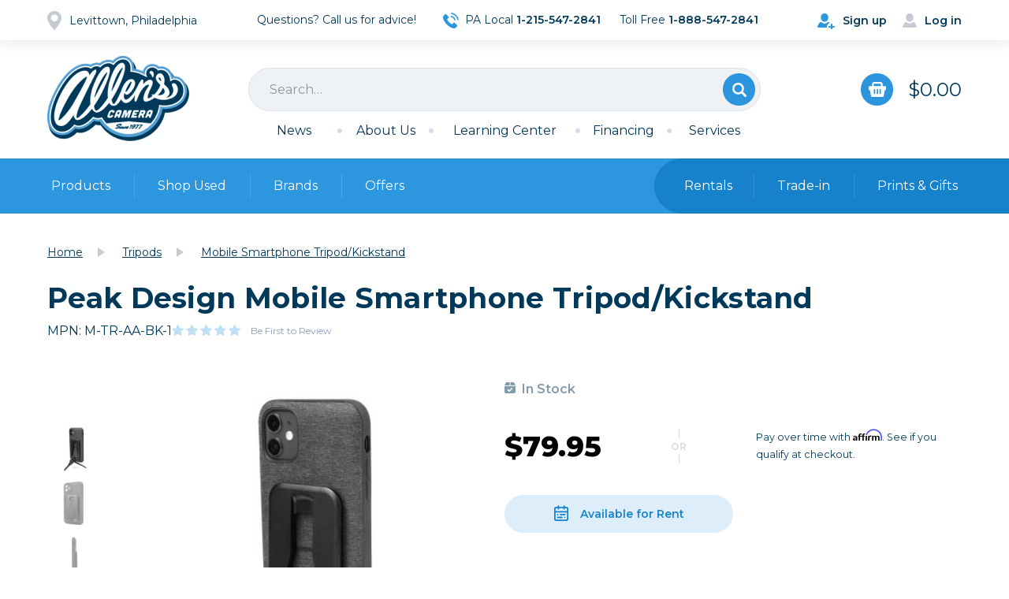

--- FILE ---
content_type: text/html; charset=UTF-8
request_url: https://allenscamera.com/mobile-smartphone-tripod-kickstand/
body_size: 38989
content:
<!DOCTYPE html>
<html class="no-js" lang="en">
    <head>
        <title>Mobile Smartphone Tripod/Kickstand - Allen&#x27;s Camera</title>
        <link rel="dns-prefetch preconnect" href="https://cdn11.bigcommerce.com/s-xja5altya1" crossorigin><link rel="dns-prefetch preconnect" href="https://fonts.googleapis.com/" crossorigin><link rel="dns-prefetch preconnect" href="https://fonts.gstatic.com/" crossorigin>
        <meta property="product:price:amount" content="79.95" /><meta property="product:price:currency" content="USD" /><meta property="og:url" content="https://allenscamera.com/mobile-smartphone-tripod-kickstand/" /><meta property="og:site_name" content="Allen's Camera" /><meta name="keywords" content="cameras, lenses, video, lighting, studio, tripods, bags, cases, straps, printing, used, rentals, trade-in"><link rel='canonical' href='https://allenscamera.com/mobile-smartphone-tripod-kickstand/' /><meta name='platform' content='bigcommerce.stencil' /><meta property="og:type" content="product" />
<meta property="og:title" content="Mobile Smartphone Tripod/Kickstand" />
<meta property="og:description" content="Allen&#039;s Camera offers top cameras and lenses, including DSLRs and mirrorless models. Shop tripods, lighting gear, and accessories for stunning photography." />
<meta property="og:image" content="https://cdn11.bigcommerce.com/s-xja5altya1/products/39973/images/62531/Dau91rqLPfw_x4dFCs0txw__86139.1727536187.386.513.jpg?c=2" />
<meta property="fb:admins" content="info@allenscamera.com" />
<meta property="og:availability" content="instock" />
<meta property="pinterest:richpins" content="enabled" />
        
         

        <link href="https://cdn11.bigcommerce.com/s-xja5altya1/product_images/logo-full.png?t=1547635428" rel="shortcut icon">
        <meta name="viewport" content="width=device-width, initial-scale=1, maximum-scale=1">

        <script>
            // Change document class from no-js to js so we can detect this in css
            document.documentElement.className = document.documentElement.className.replace('no-js', 'js');
        </script>

        <link data-stencil-stylesheet href="https://cdn11.bigcommerce.com/s-xja5altya1/stencil/02aa7fe0-a38d-013e-9eab-328900ecb4e6/e/87eb2fd0-cc85-013d-c31f-4a9ec7ac6c06/css/theme-3f1eb3b0-a38d-013e-19b8-52ec3386592b.css" rel="stylesheet">
        <link data-stencil-stylesheet href="https://fonts.googleapis.com/css2?family=Montserrat:ital,wght@0,100..900;1,100..900&display=swap" rel="stylesheet">

        <script src="https://code.jquery.com/jquery-3.7.1.min.js" integrity="sha256-/JqT3SQfawRcv/BIHPThkBvs0OEvtFFmqPF/lYI/Cxo=" crossorigin="anonymous"></script>
        <script src="https://cdn.jsdelivr.net/npm/sharer.js@latest/sharer.min.js"></script>
        
        <!-- Start Tracking Code for analytics_facebook -->

<script>
!function(f,b,e,v,n,t,s){if(f.fbq)return;n=f.fbq=function(){n.callMethod?n.callMethod.apply(n,arguments):n.queue.push(arguments)};if(!f._fbq)f._fbq=n;n.push=n;n.loaded=!0;n.version='2.0';n.queue=[];t=b.createElement(e);t.async=!0;t.src=v;s=b.getElementsByTagName(e)[0];s.parentNode.insertBefore(t,s)}(window,document,'script','https://connect.facebook.net/en_US/fbevents.js');

fbq('set', 'autoConfig', 'false', '168146607185183');
fbq('dataProcessingOptions', ['LDU'], 0, 0);
fbq('init', '168146607185183', {"external_id":"988e8583-b2cb-4ea1-a609-0628726a2e6c"});
fbq('set', 'agent', 'bigcommerce', '168146607185183');

function trackEvents() {
    var pathName = window.location.pathname;

    fbq('track', 'PageView', {}, "");

    // Search events start -- only fire if the shopper lands on the /search.php page
    if (pathName.indexOf('/search.php') === 0 && getUrlParameter('search_query')) {
        fbq('track', 'Search', {
            content_type: 'product_group',
            content_ids: [],
            search_string: getUrlParameter('search_query')
        });
    }
    // Search events end

    // Wishlist events start -- only fire if the shopper attempts to add an item to their wishlist
    if (pathName.indexOf('/wishlist.php') === 0 && getUrlParameter('added_product_id')) {
        fbq('track', 'AddToWishlist', {
            content_type: 'product_group',
            content_ids: []
        });
    }
    // Wishlist events end

    // Lead events start -- only fire if the shopper subscribes to newsletter
    if (pathName.indexOf('/subscribe.php') === 0 && getUrlParameter('result') === 'success') {
        fbq('track', 'Lead', {});
    }
    // Lead events end

    // Registration events start -- only fire if the shopper registers an account
    if (pathName.indexOf('/login.php') === 0 && getUrlParameter('action') === 'account_created') {
        fbq('track', 'CompleteRegistration', {}, "");
    }
    // Registration events end

    

    function getUrlParameter(name) {
        var cleanName = name.replace(/[\[]/, '\[').replace(/[\]]/, '\]');
        var regex = new RegExp('[\?&]' + cleanName + '=([^&#]*)');
        var results = regex.exec(window.location.search);
        return results === null ? '' : decodeURIComponent(results[1].replace(/\+/g, ' '));
    }
}

if (window.addEventListener) {
    window.addEventListener("load", trackEvents, false)
}
</script>
<noscript><img height="1" width="1" style="display:none" alt="null" src="https://www.facebook.com/tr?id=168146607185183&ev=PageView&noscript=1&a=plbigcommerce1.2&eid="/></noscript>

<!-- End Tracking Code for analytics_facebook -->

<!-- Start Tracking Code for analytics_googleanalytics4 -->

<script data-cfasync="false" src="https://cdn11.bigcommerce.com/shared/js/google_analytics4_bodl_subscribers-358423becf5d870b8b603a81de597c10f6bc7699.js" integrity="sha256-gtOfJ3Avc1pEE/hx6SKj/96cca7JvfqllWA9FTQJyfI=" crossorigin="anonymous"></script>
<script data-cfasync="false">
  (function () {
    window.dataLayer = window.dataLayer || [];

    function gtag(){
        dataLayer.push(arguments);
    }

    function initGA4(event) {
         function setupGtag() {
            function configureGtag() {
                gtag('js', new Date());
                gtag('set', 'developer_id.dMjk3Nj', true);
                gtag('config', 'G-44T4J29CCP');
            }

            var script = document.createElement('script');

            script.src = 'https://www.googletagmanager.com/gtag/js?id=G-44T4J29CCP';
            script.async = true;
            script.onload = configureGtag;

            document.head.appendChild(script);
        }

        setupGtag();

        if (typeof subscribeOnBodlEvents === 'function') {
            subscribeOnBodlEvents('G-44T4J29CCP', false);
        }

        window.removeEventListener(event.type, initGA4);
    }

    

    var eventName = document.readyState === 'complete' ? 'consentScriptsLoaded' : 'DOMContentLoaded';
    window.addEventListener(eventName, initGA4, false);
  })()
</script>

<!-- End Tracking Code for analytics_googleanalytics4 -->


<script type="text/javascript" src="https://checkout-sdk.bigcommerce.com/v1/loader.js" defer ></script>
<script src="https://www.google.com/recaptcha/api.js" async defer></script>
<script type="text/javascript">
var BCData = {"product_attributes":{"sku":"38694","upc":"818373023225","mpn":"M-TR-AA-BK-1","gtin":"818373023225","weight":null,"base":true,"image":null,"price":{"without_tax":{"formatted":"$79.95","value":79.95,"currency":"USD"},"tax_label":"Tax"},"out_of_stock_behavior":"hide_option","out_of_stock_message":"Out of Stock","available_modifier_values":[],"in_stock_attributes":[],"stock":null,"instock":true,"stock_message":null,"purchasable":true,"purchasing_message":null,"call_for_price_message":null}};
</script>
<script src='https://apps.minibc.com/bootstrap/5d8183999727a.js' ></script>
 <script data-cfasync="false" src="https://microapps.bigcommerce.com/bodl-events/1.9.4/index.js" integrity="sha256-Y0tDj1qsyiKBRibKllwV0ZJ1aFlGYaHHGl/oUFoXJ7Y=" nonce="" crossorigin="anonymous"></script>
 <script data-cfasync="false" nonce="">

 (function() {
    function decodeBase64(base64) {
       const text = atob(base64);
       const length = text.length;
       const bytes = new Uint8Array(length);
       for (let i = 0; i < length; i++) {
          bytes[i] = text.charCodeAt(i);
       }
       const decoder = new TextDecoder();
       return decoder.decode(bytes);
    }
    window.bodl = JSON.parse(decodeBase64("[base64]"));
 })()

 </script>

<script nonce="">
(function () {
    var xmlHttp = new XMLHttpRequest();

    xmlHttp.open('POST', 'https://bes.gcp.data.bigcommerce.com/nobot');
    xmlHttp.setRequestHeader('Content-Type', 'application/json');
    xmlHttp.send('{"store_id":"1000320474","timezone_offset":"-5.0","timestamp":"2026-01-24T22:09:46.57321200Z","visit_id":"8d01d390-ef1f-40a0-b58f-0d8f959d3676","channel_id":1}');
})();
</script>

        

        
        
        
        
        
        <!-- snippet location htmlhead -->
        
        <meta name="google-site-verification" content="29P2aG5uPj7AqNck8y4iScKHYR2DOGzZ-KqFFNcGa8c" />
        
        <script>
            window.addEventListener(`load`, () => {
                if (!window.preproduct){
                    PPretry();
                    if (!window.location.pathname.includes('cart')) {
                        PPactivateCartSession();
                    }
                }
            }, {});
            
            window.ppParentsDeep = 1;
        </script>
    </head>
    <body>
        <div class="page">
            <!-- snippet location header -->
            <svg data-src="https://cdn11.bigcommerce.com/s-xja5altya1/stencil/02aa7fe0-a38d-013e-9eab-328900ecb4e6/e/87eb2fd0-cc85-013d-c31f-4a9ec7ac6c06/img/icon-sprite.svg" class="icons-svg-sprite"></svg>


            <div class="header-panel"><div class="in">
  <div class="header-panel-left">
    <p><a href="/contact-us/" class="btn-location btn-location-dark">Levittown, Philadelphia</a></p>
  </div>
  <div class="header-panel-right">
    <ul>
          <li><a href="/login.php?action=create_account" class="btn-register"><strong>Sign up</strong></a></li>
          <li><a href="/login.php" class="btn-login"><strong>Log in</strong></a></li>
    </ul>
  </div>
  <div class="header-panel-center">
    <p class="questions">Questions? Call us for advice!</p>
    <p><i class="ico-phone"></i>PA Local <strong>1-215-547-2841</strong></p>
    <p>Toll Free <strong>1-888-547-2841</strong></p>
  </div>
</div></div>

<header><div class="in">
  <div class="header-logo">
      <div class="logo"><a href="https://allenscamera.com/">Allen's Camera</a></div>

  </div>
  <div class="header-cart navUser-item--cart">
    <a
        class="btn-header-cart"
        data-cart-preview
        data-dropdown="cart-preview-dropdown"
        data-options="align:right"
        href="/cart.php">
      <i class="ico-cart navUser-item-cartLabel">
        <span class="nr cart-quantity countPill cart-quantity">0</span>
      </i>
      <span class="cart-total">
          $0.00
      </span>
    </a>
    <div class="dropdown-menu" id="cart-preview-dropdown" data-dropdown-content aria-hidden="true"></div>
  </div>
  <div class="header-content">
    <div class="header-content-search" id="quickSearch">
  <form class="form" action="/search.php">
      <label class="header-search">
        <input class="form-input" data-search-quick name="search_query" id="search_query" data-error-message="Search field cannot be empty." placeholder="Search&hellip;" autocomplete="off">
        <img class="loading" src="https://cdn11.bigcommerce.com/s-xja5altya1/stencil/02aa7fe0-a38d-013e-9eab-328900ecb4e6/e/87eb2fd0-cc85-013d-c31f-4a9ec7ac6c06/img/loading.svg" alt="Loading..." draggable="false" />
        <button type="submit">Search</button>
      </label>
  </form>
  <section class="quickSearchResults" data-bind="html: results"></section>
</div>
    <div class="header-content-list"><ul>
      <li class="news"><a href="/news/">News</a></li>
      <li class="about"><a href="/about-us/">About Us</a></li>
      <li class="learning-center item-big"><a href="/learning-center/">Learning Center</a></li>
      <li class="financing"><a href="/financing/">Financing</a></li>
      <li class="services"><a href="/in-store-services/">Services</a></li>
    </ul></div>
  </div>
</div></header>

<nav><div class="in">
  <ul class="nav-list">
    <li class="categories"><a href="" class="nav-item menu" data-concealed-menu="menu-categories"><span>Products</span></a></li>
    <li class="used-link"><a href="/used/" class="nav-item link"><span>Shop Used</span></a></li>
    <li class="nav-item-submenu open-only products">
      <a href="/categories/" class="nav-item">Products</a>
      <div class="nav-submenu">
	<div class="in">
		<div class="nav-submenu-content nav-submenu-segmented">
			<aside>
				<ul class="tabs">
					<li>
						<a href="/cameras/" data-section="Cameras" class="hovered">
							<span>
								<i>
									<svg width="19" height="17" viewBox="0 0 19 17" fill="none" xmlns="http://www.w3.org/2000/svg">
										<path d="M7.25 3.6875H2.75C2.43359 3.6875 2.1875 3.96875 2.1875 4.25V6.5H5.98438C6.79297 5.48047 8.05859 4.8125 9.5 4.8125C10.9062 4.8125 12.1719 5.48047 12.9805 6.5H16.8125V3.125C16.8125 2.84375 16.5312 2.5625 16.25 2.5625H10.0273C9.92188 2.5625 9.85156 2.59766 9.74609 2.63281L7.98828 3.51172C7.74219 3.65234 7.49609 3.6875 7.21484 3.6875H7.25ZM2.1875 8.1875V14.375C2.1875 14.6914 2.43359 14.9375 2.75 14.9375H16.25C16.5312 14.9375 16.8125 14.6914 16.8125 14.375V8.1875H13.8594C13.9297 8.57422 14 8.92578 14 9.3125C14 11.8086 11.9609 13.8125 9.5 13.8125C7.00391 13.8125 5 11.8086 5 9.3125C5 8.92578 5.03516 8.57422 5.14062 8.1875H2.1875ZM0.5 14.375V4.25C0.5 3.01953 1.48438 2 2.75 2V1.4375C2.75 1.15625 2.99609 0.875 3.3125 0.875H5.5625C5.84375 0.875 6.125 1.15625 6.125 1.4375V2H7.25L9.00781 1.12109C9.32422 0.980469 9.67578 0.875 10.0273 0.875H16.25C17.4805 0.875 18.5 1.89453 18.5 3.125V14.375C18.5 15.6406 17.4805 16.625 16.25 16.625H2.75C1.48438 16.625 0.5 15.6406 0.5 14.375ZM12.3125 9.3125C12.3125 8.32812 11.75 7.41406 10.9062 6.88672C10.0273 6.39453 8.9375 6.39453 8.09375 6.88672C7.21484 7.41406 6.6875 8.32812 6.6875 9.3125C6.6875 10.332 7.21484 11.2461 8.09375 11.7734C8.9375 12.2656 10.0273 12.2656 10.9062 11.7734C11.75 11.2461 12.3125 10.332 12.3125 9.3125Z" fill="#003A58"/>
									</svg>
								</i>
								Cameras
							</span>
						</a>
					</li>
					<li>
						<a href="/lenses/" data-section="Lenses">
							<span>
								<i>
									<svg width="19" height="19" viewBox="0 0 19 19" fill="none" xmlns="http://www.w3.org/2000/svg">
										<path d="M9.5 17.0625C11.5391 17.0625 13.3672 16.2539 14.7031 14.8828L12.7344 11.4375L12.3125 12.1406C12.3125 12.1758 12.3125 12.1758 12.3125 12.1758L11.8555 12.9844L9.5 17.0625ZM6.23047 8.0625L6.65234 7.35938L7.14453 6.51562L9.5 2.4375C7.42578 2.4375 5.59766 3.28125 4.26172 4.65234L6.23047 8.0625ZM9.32422 6.09375H10.1328H11.1172H15.8281C14.8438 4.44141 13.2266 3.17578 11.293 2.68359L9.32422 6.09375ZM12.9805 8.51953L13.4727 9.32812L15.8281 13.4062C16.4258 12.3516 16.8125 11.0859 16.8125 9.75C16.8125 9.08203 16.707 8.41406 16.5312 7.78125H12.5586L12.9805 8.48438C12.9805 8.51953 12.9805 8.51953 12.9805 8.51953ZM2.1875 9.75C2.1875 10.4531 2.25781 11.1211 2.43359 11.7188H6.40625L5.49219 10.1719L3.13672 6.09375C2.53906 7.18359 2.1875 8.44922 2.1875 9.75ZM7.67188 16.8516L9.64062 13.4062H7.84766H3.13672C4.12109 15.0938 5.73828 16.3594 7.67188 16.8516ZM9.5 18.75C6.26562 18.75 3.3125 17.0625 1.69531 14.25C0.078125 11.4727 0.078125 8.0625 1.69531 5.25C3.3125 2.47266 6.26562 0.75 9.5 0.75C12.6992 0.75 15.6523 2.47266 17.2695 5.25C18.8867 8.0625 18.8867 11.4727 17.2695 14.25C15.6523 17.0625 12.6992 18.75 9.5 18.75ZM8.09375 8.20312L7.46094 9.32812C7.28516 9.60938 7.28516 9.92578 7.46094 10.1719L8.09375 11.2969C8.26953 11.5781 8.51562 11.7188 8.83203 11.7188H10.1328C10.4492 11.7188 10.6953 11.5781 10.8711 11.332V11.2969L11.5039 10.1719C11.6797 9.92578 11.6797 9.60938 11.5039 9.36328L10.8711 8.20312C10.6953 7.95703 10.4492 7.81641 10.1328 7.78125H8.83203C8.51562 7.81641 8.26953 7.95703 8.09375 8.20312Z" fill="#003A58"/>
									</svg>
								</i>
								Lenses
							</span>
						</a>
					</li>
					<li>
						<a href="/video/" data-section="Video">
							<span>
								<i>
									<svg width="21" height="17" viewBox="0 0 21 17" fill="none" xmlns="http://www.w3.org/2000/svg">
										<path d="M3.75 3.96875V5.375H11.625C12.8555 5.375 13.875 6.39453 13.875 7.625V8.22266V13.7773V14.375C13.875 15.6406 12.8555 16.625 11.625 16.625H2.625C1.35938 16.625 0.375 15.6406 0.375 14.375V7.625C0.375 6.60547 1.07812 5.72656 2.0625 5.44531V3.96875C2.0625 2.28125 3.43359 0.875 5.15625 0.875H10.7812C11.2383 0.875 11.625 1.26172 11.625 1.71875C11.625 2.21094 11.2383 2.5625 10.7812 2.5625H5.15625C4.34766 2.5625 3.75 3.19531 3.75 3.96875ZM2.625 7.0625C2.30859 7.0625 2.0625 7.34375 2.0625 7.625V14.375C2.0625 14.6914 2.30859 14.9375 2.625 14.9375H11.625C11.9062 14.9375 12.1875 14.6914 12.1875 14.375V7.625C12.1875 7.34375 11.9062 7.0625 11.625 7.0625H2.625ZM18.6562 15.957L15 14.3047V12.4414L18.9375 14.2344V7.80078L15 9.55859V7.73047L18.6562 6.07812C18.832 6.00781 19.0078 5.9375 19.2188 5.9375C19.9922 5.9375 20.625 6.57031 20.625 7.34375V14.6914C20.625 15.4648 19.9922 16.0625 19.2188 16.0625C19.0078 16.0625 18.832 16.0273 18.6562 15.957ZM3.1875 9.03125C3.1875 8.57422 3.53906 8.1875 4.03125 8.1875H10.2188C10.6758 8.1875 11.0625 8.57422 11.0625 9.03125C11.0625 9.52344 10.6758 9.875 10.2188 9.875H4.03125C3.53906 9.875 3.1875 9.52344 3.1875 9.03125Z" fill="#003A58"/>
									</svg>
								</i>
								Video
							</span>
						</a>
					</li>
					<li>
						<a href="/film/" data-section="Film">
							<span>
								<i>
									<svg width="21" height="19" viewBox="0 0 21 19" fill="none" xmlns="http://www.w3.org/2000/svg">
										<path d="M3.75 1.875C3.75 1.27734 4.24219 0.75 4.875 0.75H8.25C8.84766 0.75 9.375 1.27734 9.375 1.875H10.7812H11.9062C12.3633 1.875 12.75 2.26172 12.75 2.71875C12.75 3.21094 12.3633 3.5625 11.9062 3.5625H11.625V17.0625H11.9062C12.3633 17.0625 12.75 17.4492 12.75 17.9062C12.75 18.3984 12.3633 18.75 11.9062 18.75H10.7812H2.34375H1.21875C0.726562 18.75 0.375 18.3984 0.375 17.9062C0.375 17.4492 0.726562 17.0625 1.21875 17.0625H1.5V3.5625H1.21875C0.726562 3.5625 0.375 3.21094 0.375 2.71875C0.375 2.26172 0.726562 1.875 1.21875 1.875H2.34375H3.75ZM3.1875 3.5625V17.0625H9.9375V3.5625H3.1875ZM19.5 5.25C20.0977 5.25 20.625 5.77734 20.625 6.375V10.875C20.625 11.5078 20.0977 12 19.5 12C18.8672 12 18.375 12.5273 18.375 13.125V14.25C18.375 14.8828 17.8477 15.375 17.25 15.375H12.75V5.25H19.5ZM14.1562 7.21875V7.78125C14.1562 8.09766 14.4023 8.34375 14.7188 8.34375H15.2812C15.5625 8.34375 15.8438 8.09766 15.8438 7.78125V7.21875C15.8438 6.9375 15.5625 6.65625 15.2812 6.65625H14.7188C14.4023 6.65625 14.1562 6.9375 14.1562 7.21875ZM18.0938 6.65625C17.7773 6.65625 17.5312 6.9375 17.5312 7.21875V7.78125C17.5312 8.09766 17.7773 8.34375 18.0938 8.34375H18.6562C18.9375 8.34375 19.2188 8.09766 19.2188 7.78125V7.21875C19.2188 6.9375 18.9375 6.65625 18.6562 6.65625H18.0938ZM14.1562 12.8438V13.4062C14.1562 13.7227 14.4023 13.9688 14.7188 13.9688H15.2812C15.5625 13.9688 15.8438 13.7227 15.8438 13.4062V12.8438C15.8438 12.5625 15.5625 12.2812 15.2812 12.2812H14.7188C14.4023 12.2812 14.1562 12.5625 14.1562 12.8438Z" fill="#003A58"/>
									</svg>
								</i>
								Film
							</span>
						</a>
					</li>
					<li>
						<a href="/lighting-studio/" data-section="Lighting & Studio">
							<span>
								<i>
									<svg width="11" height="19" viewBox="0 0 11 19" fill="none" xmlns="http://www.w3.org/2000/svg">
										<path d="M5.67578 2.4375L1.17578 3.5625C0.753906 3.66797 0.261719 3.38672 0.15625 2.92969C0.0507812 2.47266 0.332031 2.01562 0.789062 1.91016L5.28906 0.785156C5.74609 0.679688 6.20312 0.960938 6.30859 1.41797C6.41406 1.875 6.13281 2.33203 5.67578 2.4375ZM10.8086 3.66797C10.9141 4.125 10.6328 4.58203 10.1758 4.6875L1.17578 6.9375C0.71875 7.04297 0.261719 6.76172 0.15625 6.30469C0.0507812 5.84766 0.332031 5.39062 0.789062 5.28516L9.78906 3.03516C10.2461 2.92969 10.7031 3.21094 10.8086 3.66797ZM10.8086 7.04297C10.9141 7.5 10.6328 7.95703 10.1758 8.0625L1.17578 10.3125C0.71875 10.418 0.261719 10.1367 0.15625 9.67969C0.0507812 9.22266 0.332031 8.76562 0.789062 8.66016L9.78906 6.41016C10.2461 6.30469 10.7031 6.58594 10.8086 7.04297ZM4.9375 14.25H7.75C8.34766 14.25 8.875 14.7773 8.875 15.375V16.5C8.875 17.1328 8.34766 17.625 7.75 17.625H6.34375V17.9062C6.34375 18.3984 5.95703 18.75 5.5 18.75C5.00781 18.75 4.65625 18.3984 4.65625 17.9062V17.625H3.25C2.61719 17.625 2.125 17.1328 2.125 16.5V15.375C2.125 14.7773 2.61719 14.25 3.25 14.25V11.543L4.9375 11.1211V14.25ZM10.8086 10.418C10.9141 10.875 10.6328 11.332 10.1758 11.4375L7.92578 12L7.75 12.0352V14.25H6.0625V11.4023C6.02734 11.0156 6.30859 10.6641 6.69531 10.5586L6.97656 10.4883L7.53906 10.3477L9.78906 9.78516C10.2461 9.67969 10.7031 9.96094 10.8086 10.418Z" fill="#003A58"/>
									</svg>
								</i>
								Lighting &amp; Studio
							</span>
						</a>
					</li>
					<li>
						<a href="/bags-cases-straps/" data-section="Bags, Cases & Straps">
							<span>
								<i>
									<svg width="19" height="18" viewBox="0 0 19 18" fill="none" xmlns="http://www.w3.org/2000/svg">
										<path d="M6.6875 2.71875V4.125H12.3125V2.71875C12.3125 2.57812 12.1719 2.4375 12.0312 2.4375H6.96875C6.79297 2.4375 6.6875 2.57812 6.6875 2.71875ZM5 4.125V2.71875C5 1.66406 5.87891 0.75 6.96875 0.75H12.0312C13.0859 0.75 14 1.66406 14 2.71875V4.125H16.25C17.4805 4.125 18.5 5.14453 18.5 6.375V10.5938V15.375C18.5 16.6406 17.4805 17.625 16.25 17.625H2.75C1.48438 17.625 0.5 16.6406 0.5 15.375V10.5938V6.375C0.5 5.14453 1.48438 4.125 2.75 4.125H5ZM2.1875 11.4375V15.375C2.1875 15.6914 2.43359 15.9375 2.75 15.9375H16.25C16.5312 15.9375 16.8125 15.6914 16.8125 15.375V11.4375H11.75V12C11.75 12.6328 11.2227 13.125 10.625 13.125H8.375C7.74219 13.125 7.25 12.6328 7.25 12V11.4375H2.1875ZM7.25 9.75H11.75H16.8125V6.375C16.8125 6.09375 16.5312 5.8125 16.25 5.8125H13.1562H5.84375H2.75C2.43359 5.8125 2.1875 6.09375 2.1875 6.375V9.75H7.25Z" fill="#003A58"/>
									</svg>
								</i>
								Bags, Cases &amp; Straps
							</span>
						</a>
					</li>
					<li>
						<a href="/tripods/" data-section="Tripods">
							<span>
								<i>
									<svg width="19" height="19" viewBox="0 0 19 19" fill="none" xmlns="http://www.w3.org/2000/svg">
										<path d="M11.1875 4.125C11.1875 3.52734 10.8359 3 10.3438 2.68359C9.81641 2.36719 9.14844 2.36719 8.65625 2.68359C8.12891 3 7.8125 3.52734 7.8125 4.125C7.8125 4.75781 8.12891 5.28516 8.65625 5.60156C9.14844 5.91797 9.81641 5.91797 10.3438 5.60156C10.8359 5.28516 11.1875 4.75781 11.1875 4.125ZM10.4844 7.35938C10.168 7.46484 9.81641 7.5 9.5 7.5C9.14844 7.5 8.79688 7.46484 8.48047 7.35938L6.05469 11.543C7.07422 12.0352 8.26953 12.2812 9.5 12.2812C12.4883 12.2812 15.125 10.6641 16.5664 8.20312C16.7773 7.81641 17.3047 7.67578 17.6914 7.92188C18.1133 8.13281 18.2539 8.66016 18.0078 9.04688C16.3203 12 13.1211 13.9688 9.5 13.9688C7.95312 13.9688 6.47656 13.6172 5.17578 12.9844L2.04688 18.3633C1.83594 18.75 1.30859 18.8906 0.886719 18.6445C0.5 18.3984 0.359375 17.9062 0.605469 17.4844L3.73438 12.1406C2.60938 11.332 1.66016 10.2773 0.957031 9.04688C0.710938 8.66016 0.851562 8.13281 1.27344 7.92188C1.66016 7.67578 2.1875 7.81641 2.43359 8.20312C2.96094 9.1875 3.73438 9.99609 4.61328 10.6641L7.03906 6.48047C6.47656 5.88281 6.125 5.03906 6.125 4.125C6.125 2.26172 7.63672 0.75 9.5 0.75C11.3633 0.75 12.875 2.26172 12.875 4.125C12.875 5.03906 12.4883 5.88281 11.9258 6.48047L13.7891 9.67969C13.3672 10.0312 12.875 10.3125 12.3477 10.5586L10.4844 7.35938ZM18.3594 17.4844C18.6055 17.9062 18.4648 18.3984 18.0781 18.6445C17.6562 18.8906 17.1641 18.75 16.918 18.3633L14.3516 13.9688C14.8438 13.7227 15.3359 13.4414 15.793 13.125L18.3594 17.4844Z" fill="#003A58"/>
									</svg>
								</i>
								Tripods
							</span>
						</a>
					</li>
					<li>
						<a href="/printing/" data-section="Printing">
							<span>
								<i>
									<svg width="19" height="19" viewBox="0 0 19 19" fill="none" xmlns="http://www.w3.org/2000/svg">
										<path d="M4.4375 6.375H2.75V3C2.75 1.76953 3.73438 0.75 5 0.75H13.0508C13.6484 0.75 14.2109 0.996094 14.6328 1.41797L15.582 2.36719C16.0039 2.78906 16.25 3.35156 16.25 3.94922V6.375H14.5625V3.94922C14.5625 3.80859 14.4922 3.66797 14.3867 3.5625L13.4375 2.61328C13.332 2.50781 13.1914 2.4375 13.0508 2.4375H5C4.68359 2.4375 4.4375 2.71875 4.4375 3V6.375ZM5 13.6875V17.0625H14V13.6875H5ZM4.4375 12H14.5625C15.1602 12 15.6875 12.5273 15.6875 13.125H16.8125V9.75C16.8125 9.46875 16.5312 9.1875 16.25 9.1875H2.75C2.43359 9.1875 2.1875 9.46875 2.1875 9.75V13.125H3.3125C3.3125 12.5273 3.80469 12 4.4375 12ZM15.6875 14.8125V17.625C15.6875 18.2578 15.1602 18.75 14.5625 18.75H4.4375C3.80469 18.75 3.3125 18.2578 3.3125 17.625V14.8125H1.625C0.992188 14.8125 0.5 14.3203 0.5 13.6875V9.75C0.5 8.51953 1.48438 7.5 2.75 7.5H16.25C17.4805 7.5 18.5 8.51953 18.5 9.75V13.6875C18.5 14.3203 17.9727 14.8125 17.375 14.8125H15.6875Z" fill="#003A58"/>
									</svg>
								</i>
								Printing
							</span>
						</a>
					</li>
				</ul>
				<ul class="links">
					<li>
						<a href="/giftcertificates.php">
							<span>
								<i>
									<svg width="19" height="19" viewBox="0 0 19 19" fill="none" xmlns="http://www.w3.org/2000/svg">
										<path d="M8.62109 2.33203L9.5 3.77344L10.3438 2.33203C10.9062 1.34766 11.9258 0.75 13.0508 0.75H13.1562C14.8438 0.75 16.25 2.15625 16.25 3.84375C16.25 4.37109 16.1094 4.82812 15.8984 5.25H16.8125C17.7266 5.25 18.5 6.02344 18.5 6.9375V9.1875C18.5 9.92578 18.0078 10.5586 17.375 10.8047V10.875V16.5C17.375 17.7656 16.3555 18.75 15.125 18.75H3.875C2.60938 18.75 1.625 17.7656 1.625 16.5V10.875V10.8047C0.957031 10.5586 0.5 9.92578 0.5 9.1875V6.9375C0.5 6.02344 1.23828 5.25 2.1875 5.25H3.06641C2.85547 4.82812 2.75 4.37109 2.75 3.84375C2.75 2.15625 4.12109 0.75 5.84375 0.75H5.91406C7.03906 0.75 8.05859 1.34766 8.62109 2.33203ZM16.8125 6.9375H13.1562H10.625V9.1875H15.6875H16.8125V6.9375ZM8.375 6.9375H5.84375H2.1875V9.1875H3.3125H8.375V6.9375ZM8.375 10.875H3.3125V16.5C3.3125 16.8164 3.55859 17.0625 3.875 17.0625H8.375V10.875ZM10.625 17.0625H15.125C15.4062 17.0625 15.6875 16.8164 15.6875 16.5V10.875H10.625V17.0625ZM13.1562 5.25C13.9297 5.25 14.5625 4.65234 14.5625 3.84375C14.5625 3.07031 13.9297 2.4375 13.1562 2.4375H13.0508C12.5234 2.4375 12.0664 2.71875 11.7852 3.17578L10.5547 5.25H10.625H13.1562ZM8.375 5.25H8.41016L7.17969 3.17578C6.93359 2.71875 6.44141 2.4375 5.91406 2.4375H5.84375C5.03516 2.4375 4.4375 3.07031 4.4375 3.84375C4.4375 4.65234 5.03516 5.25 5.84375 5.25H8.375Z" fill="#003A58"/>
									</svg>
								</i>
								Gift Certificates
							</span>
						</a>
					</li>
					<li>
						<a href="/wishlist.php">
							<span>
								<i>
									<svg width="19" height="16" viewBox="0 0 19 16" fill="none" xmlns="http://www.w3.org/2000/svg">
										<path d="M8.41016 15.2383L8.33984 15.1328L2.1875 9.4375C1.09766 8.41797 0.5 7.01172 0.5 5.53516V5.42969C0.5 2.96875 2.25781 0.824219 4.68359 0.367188C6.05469 0.0859375 7.46094 0.402344 8.62109 1.21094C8.9375 1.42188 9.21875 1.70312 9.5 1.98438C9.64062 1.84375 9.78125 1.66797 9.95703 1.52734C10.0977 1.42188 10.2383 1.31641 10.3789 1.21094C11.5039 0.402344 12.9102 0.0859375 14.2812 0.367188C16.7422 0.824219 18.5 2.96875 18.5 5.42969V5.53516C18.5 7.01172 17.8672 8.41797 16.7773 9.4375L10.625 15.1328L10.5547 15.2383C10.2734 15.4844 9.88672 15.6602 9.5 15.6602C9.07812 15.6602 8.72656 15.4844 8.41016 15.2383ZM8.90234 3.84766C8.86719 3.84766 8.86719 3.84766 8.86719 3.8125L8.23438 3.10938C7.42578 2.19531 6.19531 1.80859 5 2.01953C3.34766 2.33594 2.1875 3.77734 2.1875 5.42969V5.53516C2.1875 6.55469 2.57422 7.50391 3.3125 8.17188L9.5 13.9023L15.6523 8.17188C16.3906 7.50391 16.8125 6.55469 16.8125 5.53516V5.42969C16.8125 3.77734 15.6172 2.33594 13.9648 2.01953C12.7695 1.80859 11.5391 2.19531 10.7305 3.10938L10.0977 3.8125C10.0977 3.84766 10.0977 3.84766 10.0625 3.88281C9.92188 4.02344 9.71094 4.12891 9.5 4.12891C9.25391 4.12891 9.04297 4.02344 8.90234 3.88281V3.84766Z" fill="#003A58"/>
									</svg>
								</i>
								Wishlists
							</span>
						</a>
					</li>
				</ul>
			</aside>
			<div class="tabs-wrapper">
				
				<div class="tab-content" data-segment-id="Cameras" style="display: block">

	<section class="featured">
		<!-- <h6>
      <a href="" title="Cameras">Cameras</a>
    </h6> -->
		<ul>
                <li>
                <a href="https://allenscamera.com/cameras/film/" title="Film">
                    <img src="https://cdn11.bigcommerce.com/s-xja5altya1/images/stencil/original/e/nwywgxhpytudlc_hw4katg__23387.original_category.original.jpg" alt="Film" />
                    <strong>Film</strong>
                </a>
                </li>
                <li>
                <a href="https://allenscamera.com/cameras/mirrorless/" title="Mirrorless">
                    <img src="https://cdn11.bigcommerce.com/s-xja5altya1/images/stencil/original/v/-ogrgv10mwe9un1k4xwfhg__01927.original_category.original.jpg" alt="Mirrorless" />
                    <strong>Mirrorless</strong>
                </a>
                </li>
                <li>
                <a href="https://allenscamera.com/cameras/point-shoot/" title="Point &amp; Shoot">
                    <img src="https://cdn11.bigcommerce.com/s-xja5altya1/images/stencil/original/m/zgottjmlymfmj7wb9er4oa__14140.original_category.original.jpg" alt="Point &amp; Shoot" />
                    <strong>Point &amp; Shoot</strong>
                </a>
                </li>
		</ul>
	</section>
	
	<div class="wrapping">
          <section>
            <h6>
              <a href="https://allenscamera.com/cameras/camera-accessories/" title="Camera Accessories">Camera Accessories</a>
            </h6>
            <ul>
                <li><a href="https://allenscamera.com/cameras/camera-accessories/batteries-chargers/" title="Batteries &amp; Chargers">Batteries &amp; Chargers</a></li>
                <li><a href="https://allenscamera.com/cameras/camera-accessories/care-cleaning-education/" title="Care, Cleaning &amp; Education">Care, Cleaning &amp; Education</a></li>
                <li><a href="https://allenscamera.com/cameras/camera-accessories/film-darkroom/" title="Film &amp; Darkroom">Film &amp; Darkroom</a></li>
                <li><a href="https://allenscamera.com/cameras/camera-accessories/grips/" title="Grips">Grips</a></li>
                <li><a href="https://allenscamera.com/cameras/camera-accessories/other-camera-accessories/" title="Other Camera Accessories">Other Camera Accessories</a></li>
                <li><a href="https://allenscamera.com/cameras/camera-accessories/remotes-triggers-controllers/" title="Remotes, Triggers &amp; Controllers">Remotes, Triggers &amp; Controllers</a></li>
                <li><a href="https://allenscamera.com/cameras/camera-accessories/viewfinder-lcd/" title="Viewfinder &amp; LCD">Viewfinder &amp; LCD</a></li>
            </ul>
          </section>
    <!-- <section>
  <h6>Related</h6>
  <ul>
      <li><a href="/lenses/">Lenses</a></li>
      <li><a href="/tripods/">Tripods</a></li>
      <li><a href="/bags-cases-straps/">Bags, Cases &amp; Straps</a></li>
      <li><a href="/video/">Video</a></li>
  </ul>
</section>
 -->
	</div>
	
</div>				<div class="tab-content" data-segment-id="Lenses">

	<section class="featured">
		<!-- <h6>
      <a href="" title="Lenses">Lenses</a>
    </h6> -->
		<ul>
                <li>
                <a href="https://allenscamera.com/lenses/binoculars/" title="Binoculars">
                    <img src="https://cdn11.bigcommerce.com/s-xja5altya1/images/stencil/original/v/e8168e50-8a68-0130-87c3-20cf30bab63e__27707.original_category.original.jpg" alt="Binoculars" />
                    <strong>Binoculars</strong>
                </a>
                </li>
                <li>
                <a href="https://allenscamera.com/lenses/dslr/" title="DSLR">
                    <img src="https://cdn11.bigcommerce.com/s-xja5altya1/images/stencil/original/b/2mpsp6tsroyj5vecb6w0hw__46647.original_category.original.jpg" alt="DSLR" />
                    <strong>DSLR</strong>
                </a>
                </li>
                <li>
                <a href="https://allenscamera.com/lenses/mirrorless/" title="Mirrorless">
                    <img src="https://cdn11.bigcommerce.com/s-xja5altya1/images/stencil/original/c/mirror0611cf40-a4ac-0132-c476-00163e9110c0__96800.original_category.original.jpg" alt="Mirrorless" />
                    <strong>Mirrorless</strong>
                </a>
                </li>
		</ul>
	</section>
	
	<div class="wrapping">
          <section>
            <h6>
              <a href="https://allenscamera.com/lens-accessories/" title="Lens Accessories">Lens Accessories</a>
            </h6>
            <ul>
                <li><a href="https://allenscamera.com/lenses/lens-accessories/adapters/" title="Adapters">Adapters</a></li>
                <li><a href="https://allenscamera.com/lenses/lens-accessories/care-cleaning/" title="Care &amp; Cleaning">Care &amp; Cleaning</a></li>
                <li><a href="https://allenscamera.com/lenses/lens-accessories/extension-tubes/" title="Extension Tubes">Extension Tubes</a></li>
                <li><a href="https://allenscamera.com/lenses/lens-accessories/filters-holders-step-rings/" title="Filters, Holders &amp; Step-Rings">Filters, Holders &amp; Step-Rings</a></li>
                <li><a href="https://allenscamera.com/lenses/lens-accessories/lens-caps/" title="Lens Caps">Lens Caps</a></li>
                <li><a href="https://allenscamera.com/lenses/lens-accessories/lens-collars/" title="Lens Collars &amp; Feet">Lens Collars &amp; Feet</a></li>
                <li><a href="https://allenscamera.com/lenses/lens-accessories/lens-covers-pouches/" title="Lens Covers &amp; Pouches">Lens Covers &amp; Pouches</a></li>
                <li><a href="https://allenscamera.com/lenses/lens-accessories/lens-hoods/" title="Lens Hoods">Lens Hoods</a></li>
                <li><a href="https://allenscamera.com/lenses/lens-accessories/other-lens-accessories/" title="Other Lens Accessories">Other Lens Accessories</a></li>
                <li><a href="https://allenscamera.com/lenses/lens-accessories/teleconverters/" title="Teleconverters">Teleconverters</a></li>
            </ul>
          </section>
    <!-- <section>
  <h6>Related</h6>
  <ul>
      <li><a href="/cameras/">Cameras</a></li>
      <li><a href="/video/">Video</a></li>
      <li><a href="/bags-cases-straps/">Bags, Cases &amp; Straps</a></li>
      <li><a href="/tripods/">Tripods</a></li>
  </ul>
</section>
 -->
	</div>
	
</div>				<div class="tab-content" data-segment-id="Video">

	<section class="featured">
		<!-- <h6>
      <a href="" title="Video">Video</a>
    </h6> -->
		<ul>
                <li>
                <a href="https://allenscamera.com/video/action-cameras/" title="Action Cameras">
                    <img src="https://cdn11.bigcommerce.com/s-xja5altya1/images/stencil/original/g/fhg6azvmjz3kk8xuhlktfa__65307_category.original.jpg" alt="Action Cameras" />
                    <strong>Action Cameras</strong>
                </a>
                </li>
                <li>
                <a href="https://allenscamera.com/video/broadcast/" title="Broadcast">
                    <img src="https://cdn11.bigcommerce.com/s-xja5altya1/images/stencil/original/s/51tdxs5whzl__20206.original_category.original.jpg" alt="Broadcast" />
                    <strong>Broadcast</strong>
                </a>
                </li>
                <li>
                <a href="https://allenscamera.com/video/cages-and-rigging/" title="Cages &amp; Rigging">
                    <img src="https://cdn11.bigcommerce.com/s-xja5altya1/images/stencil/original/l/1650773859887_3057-3__28591.original_category.original.jpg" alt="Cages &amp; Rigging" />
                    <strong>Cages &amp; Rigging</strong>
                </a>
                </li>
                <li>
                <a href="https://allenscamera.com/video/cinema-cameras/" title="Cinema Cameras">
                    <img src="https://cdn11.bigcommerce.com/s-xja5altya1/images/stencil/original/p/sopxwfx9__69174.original_category.original.jpg" alt="Cinema Cameras" />
                    <strong>Cinema Cameras</strong>
                </a>
                </li>
                <li>
                <a href="https://allenscamera.com/video/microphones-audio/" title="Microphones &amp; Audio">
                    <img src="https://cdn11.bigcommerce.com/s-xja5altya1/images/stencil/original/k/1rfje2vfv1jhijrcv6ldgg__46581.original_category.original.jpg" alt="Microphones &amp; Audio" />
                    <strong>Microphones &amp; Audio</strong>
                </a>
                </li>
                <li>
                <a href="https://allenscamera.com/video/monitors-and-recorders/" title="Monitors &amp; Recorders">
                    <img src="https://cdn11.bigcommerce.com/s-xja5altya1/images/stencil/original/o/ninjavplus-inset-21__68279_category.original.jpg" alt="Monitors &amp; Recorders" />
                    <strong>Monitors &amp; Recorders</strong>
                </a>
                </li>
                <li>
                <a href="https://allenscamera.com/video/stabilization-motion/" title="Stabilization &amp; Motion">
                    <img src="https://cdn11.bigcommerce.com/s-xja5altya1/images/stencil/original/r/rnciulyklcvvcwivtykvbg__20277.original_category.original.jpg" alt="Stabilization &amp; Motion" />
                    <strong>Stabilization &amp; Motion</strong>
                </a>
                </li>
		</ul>
	</section>
	
	<div class="wrapping">
          <section>
            <h6>
              <a href="https://allenscamera.com/video/video-accessories/" title="Video Accessories">Video Accessories</a>
            </h6>
            <ul>
                <li><a href="https://allenscamera.com/video/video-accessories/action-camera-accessories/" title="Action Camera Accessories">Action Camera Accessories</a></li>
                <li><a href="https://allenscamera.com/video/video-accessories/batteries-power/" title="Batteries &amp; Power">Batteries &amp; Power</a></li>
                <li><a href="https://allenscamera.com/video/video-accessories/camcorder-accessories/" title="Camcorder Accessories">Camcorder Accessories</a></li>
                <li><a href="https://allenscamera.com/video/video-accessories/drone-accessories/" title="Drone Accessories">Drone Accessories</a></li>
                <li><a href="https://allenscamera.com/video/video-accessories/microphone-audio-accessories/" title="Microphone &amp; Audio Accessories">Microphone &amp; Audio Accessories</a></li>
            </ul>
          </section>
    <!-- <section>
  <h6>Related</h6>
  <ul>
      <li><a href="/lighting-studio/continuous-lighting/">Continuous Lighting</a></li>
      <li><a href="/tripods/video-tripods-monopods/">Video Tripods &amp; Monopods</a></li>
      <li><a href="/bags-cases-straps/">Bags, Cases &amp; Straps</a></li>
      <li><a href="/cameras/dslr/">DSLRs</a></li>
  </ul>
</section>
 -->
	</div>
	
</div>				<div class="tab-content" data-segment-id="Film">

	<section class="featured">
		<!-- <h6>
      <a href="" title="Film">Film</a>
    </h6> -->
		<ul>
                <li>
                <a href="https://allenscamera.com/film/120-film/" title="120 Film">
                    <img src="https://cdn11.bigcommerce.com/s-xja5altya1/images/stencil/original/o/cinestill50d120__55939.original_category.original.jpg" alt="120 Film" />
                    <strong>120 Film</strong>
                </a>
                </li>
                <li>
                <a href="https://allenscamera.com/film/35mm-film/" title="35mm Film">
                    <img src="https://cdn11.bigcommerce.com/s-xja5altya1/images/stencil/original/f/ektar10035mm__46281.original_category.original.jpg" alt="35mm Film" />
                    <strong>35mm Film</strong>
                </a>
                </li>
                <li>
                <a href="https://allenscamera.com/film/archival-sheets/" title="Archival Sheets">
                    <img src="https://cdn11.bigcommerce.com/s-xja5altya1/images/stencil/original/s/archival%20sheets__24393.original.jpg" alt="Archival Sheets" />
                    <strong>Archival Sheets</strong>
                </a>
                </li>
                <li>
                <a href="https://allenscamera.com/film/darkroom-supplies/" title="Darkroom Supplies">
                    <img src="https://cdn11.bigcommerce.com/s-xja5altya1/images/stencil/original/f/darkroom%20supplies__62490.original.jpg" alt="Darkroom Supplies" />
                    <strong>Darkroom Supplies</strong>
                </a>
                </li>
                <li>
                <a href="https://allenscamera.com/film/disposable-reloadable-cameras/" title="Disposables &amp; Reloadables">
                    <img src="https://cdn11.bigcommerce.com/s-xja5altya1/images/stencil/original/f/disposables__04613.original.jpg" alt="Disposables &amp; Reloadables" />
                    <strong>Disposables &amp; Reloadables</strong>
                </a>
                </li>
                <li>
                <a href="https://allenscamera.com/film/instant-film/" title="Instant Film">
                    <img src="https://cdn11.bigcommerce.com/s-xja5altya1/images/stencil/original/l/instant%20film__64381.original.jpg" alt="Instant Film" />
                    <strong>Instant Film</strong>
                </a>
                </li>
		</ul>
	</section>
	
	<div class="wrapping">
    <!-- <section>
  <h6>Related</h6>
  <ul>
      <li><a href="/cameras/film/">Film Cameras</a></li>
      <li><a href="/lighting-studio/">Lighting &amp; Studio</a></li>
      <li><a href="/bags-cases-straps/">Bags, Cases &amp; Straps</a></li>
  </ul>
</section>
 -->
	</div>
	
</div>				<div class="tab-content" data-segment-id="Lighting &amp; Studio">

	<section class="featured">
		<!-- <h6>
      <a href="" title="Lighting &amp; Studio">Lighting &amp; Studio</a>
    </h6> -->
		<ul>
                <li>
                <a href="https://allenscamera.com/lighting-studio/backdrops-seamless/" title="Backdrops &amp; Seamless">
                    <img src="https://cdn11.bigcommerce.com/s-xja5altya1/images/stencil/original/p/backdrops__22178.original.jpg" alt="Backdrops &amp; Seamless" />
                    <strong>Backdrops &amp; Seamless</strong>
                </a>
                </li>
                <li>
                <a href="https://allenscamera.com/lighting-studio/continuous-lighting/" title="Continuous Lighting">
                    <img src="https://cdn11.bigcommerce.com/s-xja5altya1/images/stencil/original/d/continuous%20lighting__23229.original.jpg" alt="Continuous Lighting" />
                    <strong>Continuous Lighting</strong>
                </a>
                </li>
                <li>
                <a href="https://allenscamera.com/lighting-studio/hot-shoe-flashes/" title="Hot Shoe Flashes">
                    <img src="https://cdn11.bigcommerce.com/s-xja5altya1/images/stencil/original/w/hot%20shoe%20flash__88146.original.jpg" alt="Hot Shoe Flashes" />
                    <strong>Hot Shoe Flashes</strong>
                </a>
                </li>
                <li>
                <a href="https://allenscamera.com/lighting-studio/lightstands/" title="Lightstands">
                    <img src="https://cdn11.bigcommerce.com/s-xja5altya1/images/stencil/original/k/lightstands__12434.original.jpg" alt="Lightstands" />
                    <strong>Lightstands</strong>
                </a>
                </li>
                <li>
                <a href="https://allenscamera.com/lighting-studio/reflectors-holders/" title="Reflectors &amp; Holders">
                    <img src="https://cdn11.bigcommerce.com/s-xja5altya1/images/stencil/original/s/reflectors__64637.original.jpg" alt="Reflectors &amp; Holders" />
                    <strong>Reflectors &amp; Holders</strong>
                </a>
                </li>
                <li>
                <a href="https://allenscamera.com/lighting-studio/shooting-tents/" title="Shooting Tents">
                    <img src="https://cdn11.bigcommerce.com/s-xja5altya1/images/stencil/original/h/shooting%20tents__91048.original.jpg" alt="Shooting Tents" />
                    <strong>Shooting Tents</strong>
                </a>
                </li>
                <li>
                <a href="https://allenscamera.com/lighting-studio/softboxes-mounts/" title="Softboxes &amp; Mounts">
                    <img src="https://cdn11.bigcommerce.com/s-xja5altya1/images/stencil/original/k/softboxes__70641.original.jpg" alt="Softboxes &amp; Mounts" />
                    <strong>Softboxes &amp; Mounts</strong>
                </a>
                </li>
                <li>
                <a href="https://allenscamera.com/lighting-studio/studio-location-strobes/" title="Studio &amp; Location Strobes">
                    <img src="https://cdn11.bigcommerce.com/s-xja5altya1/images/stencil/original/o/studio%20strobes__80792.original.jpg" alt="Studio &amp; Location Strobes" />
                    <strong>Studio &amp; Location Strobes</strong>
                </a>
                </li>
                <li>
                <a href="https://allenscamera.com/lighting-studio/umbrellas-mounts-diffusers/" title="Umbrellas, Mounts &amp; Diffusers">
                    <img src="https://cdn11.bigcommerce.com/s-xja5altya1/images/stencil/original/w/umbrellas__66769.original.jpg" alt="Umbrellas, Mounts &amp; Diffusers" />
                    <strong>Umbrellas, Mounts &amp; Diffusers</strong>
                </a>
                </li>
		</ul>
	</section>
	
	<div class="wrapping">
          <section>
            <h6>
              <a href="https://allenscamera.com/lighting-studio/studio-lighting-accessories/" title="Studio &amp; Lighting Accessories">Studio &amp; Lighting Accessories</a>
            </h6>
            <ul>
                <li><a href="https://allenscamera.com/lighting-studio/studio-lighting-accessories/batteries-power/" title="Batteries &amp; Power">Batteries &amp; Power</a></li>
                <li><a href="https://allenscamera.com/lighting-studio/studio-lighting-accessories/brackets-arms-clamps-spigots/" title="Brackets, Arms, Clamps &amp; Spigots">Brackets, Arms, Clamps &amp; Spigots</a></li>
                <li><a href="https://allenscamera.com/lighting-studio/studio-lighting-accessories/bulbs-lamps/" title="Bulbs &amp; Lamps">Bulbs &amp; Lamps</a></li>
                <li><a href="https://allenscamera.com/lighting-studio/studio-lighting-accessories/flash-modifiers/" title="Flash Modifiers">Flash Modifiers</a></li>
                <li><a href="https://allenscamera.com/lighting-studio/studio-lighting-accessories/macro-lighting-accessories/" title="Macro Lighting &amp; Accessories">Macro Lighting &amp; Accessories</a></li>
                <li><a href="https://allenscamera.com/lighting-studio/studio-lighting-accessories/metering/" title="Metering">Metering</a></li>
                <li><a href="https://allenscamera.com/lighting-studio/studio-lighting-accessories/other-studio-lighting-accessories/" title="Other Studio &amp; Lighting Accessories">Other Studio &amp; Lighting Accessories</a></li>
                <li><a href="https://allenscamera.com/lighting-studio/studio-lighting-accessories/radio-triggering-sync-cables-adapters/" title="Radio Triggering, Sync Cables &amp; Adapters">Radio Triggering, Sync Cables &amp; Adapters</a></li>
            </ul>
          </section>
    <!-- <section>
  <h6>Related</h6>
  <ul>
      <li><a href="/cameras/">Cameras</a></li>
      <li><a href="/video/">Video</a></li>
      <li><a href="/tripods/">Tripods</a></li>
      <li><a href="/bags-cases-straps/">Bags, Cases &amp; Straps</a></li>
  </ul>
</section>
 -->
	</div>
	
</div>				<div class="tab-content" data-segment-id="Bags, Cases &amp; Straps">

	<section class="featured">
		<!-- <h6>
      <a href="" title="Bags, Cases &amp; Straps">Bags, Cases &amp; Straps</a>
    </h6> -->
		<ul>
                <li>
                <a href="https://allenscamera.com/bags-cases-straps/backpacks/" title="Backpacks">
                    <img src="https://cdn11.bigcommerce.com/s-xja5altya1/images/stencil/original/p/backpacks__47253.original.jpg" alt="Backpacks" />
                    <strong>Backpacks</strong>
                </a>
                </li>
                <li>
                <a href="https://allenscamera.com/bags-cases-straps/camera-straps-holsters/" title="Camera Straps &amp; Holsters">
                    <img src="https://cdn11.bigcommerce.com/s-xja5altya1/images/stencil/original/i/camera%20straps__37413.original.jpg" alt="Camera Straps &amp; Holsters" />
                    <strong>Camera Straps &amp; Holsters</strong>
                </a>
                </li>
                <li>
                <a href="https://allenscamera.com/bags-cases-straps/hard-cases/" title="Hard Cases">
                    <img src="https://cdn11.bigcommerce.com/s-xja5altya1/images/stencil/original/d/hard%20cases__62597.original.jpg" alt="Hard Cases" />
                    <strong>Hard Cases</strong>
                </a>
                </li>
                <li>
                <a href="https://allenscamera.com/bags-cases-straps/pouches/" title="Pouches">
                    <img src="https://cdn11.bigcommerce.com/s-xja5altya1/images/stencil/original/u/pouches__55416.original.jpg" alt="Pouches" />
                    <strong>Pouches</strong>
                </a>
                </li>
                <li>
                <a href="https://allenscamera.com/bags-cases-straps/roller-bags/" title="Roller Bags">
                    <img src="https://cdn11.bigcommerce.com/s-xja5altya1/images/stencil/original/c/roller%20bags__38970.original.jpg" alt="Roller Bags" />
                    <strong>Roller Bags</strong>
                </a>
                </li>
                <li>
                <a href="https://allenscamera.com/bags-cases-straps/shoulder-bags/" title="Shoulder Bags">
                    <img src="https://cdn11.bigcommerce.com/s-xja5altya1/images/stencil/original/s/shoulder%20bags__03334.original.jpg" alt="Shoulder Bags" />
                    <strong>Shoulder Bags</strong>
                </a>
                </li>
                <li>
                <a href="https://allenscamera.com/bags-cases-straps/sling-bags/" title="Sling Bags">
                    <img src="https://cdn11.bigcommerce.com/s-xja5altya1/images/stencil/original/k/sling%20bags__10909.original.jpg" alt="Sling Bags" />
                    <strong>Sling Bags</strong>
                </a>
                </li>
                <li>
                <a href="https://allenscamera.com/bags-cases-straps/waist-bags/" title="Waist Bags">
                    <img src="https://cdn11.bigcommerce.com/s-xja5altya1/images/stencil/original/j/waits%20bags__35949.original.jpg" alt="Waist Bags" />
                    <strong>Waist Bags</strong>
                </a>
                </li>
		</ul>
	</section>
	
	<div class="wrapping">
    <!-- <section>
  <h6>Related</h6>
  <ul>
  </ul>
</section>
 -->
	</div>
	
</div>				<div class="tab-content" data-segment-id="Tripods">

	<section class="featured">
		<!-- <h6>
      <a href="" title="Tripods">Tripods</a>
    </h6> -->
		<ul>
                <li>
                <a href="https://allenscamera.com/tripods/photo-heads/" title="Photo Heads">
                    <img src="https://cdn11.bigcommerce.com/s-xja5altya1/images/stencil/original/t/photo%20heads__50082.original.jpg" alt="Photo Heads" />
                    <strong>Photo Heads</strong>
                </a>
                </li>
                <li>
                <a href="https://allenscamera.com/tripods/photo-tripods-monopods/" title="Photo Tripods &amp; Monopods">
                    <img src="https://cdn11.bigcommerce.com/s-xja5altya1/images/stencil/original/k/photo%20tripods__18242.original.jpg" alt="Photo Tripods &amp; Monopods" />
                    <strong>Photo Tripods &amp; Monopods</strong>
                </a>
                </li>
                <li>
                <a href="https://allenscamera.com/tripods/video-heads/" title="Video Heads">
                    <img src="https://cdn11.bigcommerce.com/s-xja5altya1/images/stencil/original/q/video%20heads__20489.original.jpg" alt="Video Heads" />
                    <strong>Video Heads</strong>
                </a>
                </li>
                <li>
                <a href="https://allenscamera.com/tripods/video-tripods-monopods/" title="Video Tripods &amp; Monopods">
                    <img src="https://cdn11.bigcommerce.com/s-xja5altya1/images/stencil/original/f/video%20tripods__02682.original.jpg" alt="Video Tripods &amp; Monopods" />
                    <strong>Video Tripods &amp; Monopods</strong>
                </a>
                </li>
		</ul>
	</section>
	
	<div class="wrapping">
          <section>
            <h6>
              <a href="https://allenscamera.com/tripods/tripod-accessories/" title="Tripod Accessories">Tripod Accessories</a>
            </h6>
            <ul>
                <li><a href="https://allenscamera.com/tripods/tripod-accessories/bags-straps/" title="Bags &amp; Straps">Bags &amp; Straps</a></li>
                <li><a href="https://allenscamera.com/tripods/tripod-accessories/dollies-levelling/" title="Dollies &amp; Leveling">Dollies &amp; Leveling</a></li>
                <li><a href="https://allenscamera.com/tripods/tripod-accessories/other-tripod-accessories/" title="Other Tripod Accessories">Other Tripod Accessories</a></li>
                <li><a href="https://allenscamera.com/tripods/tripod-accessories/parts/" title="Parts">Parts</a></li>
                <li><a href="https://allenscamera.com/tripods/tripod-accessories/phone-supports/" title="Phone Supports">Phone Supports</a></li>
                <li><a href="https://allenscamera.com/tripods/tripod-accessories/quick-release-plates-l-brackets/" title="Quick Release Plates &amp; L-Brackets">Quick Release Plates &amp; L-Brackets</a></li>
            </ul>
          </section>
    <!-- <section>
  <h6>Related</h6>
  <ul>
      <li><a href="/cameras/">Cameras</a></li>
      <li><a href="/video/">Video</a></li>
      <li><a href="/bags-cases-straps/">Bags &amp; Straps</a></li>
      <li><a href="/video/stabilization-motion/">Stabilization &amp; Motion</a></li>
  </ul>
</section>
 -->
	</div>
	
</div>				<div class="tab-content" data-segment-id="Printing">

	<section class="featured">
		<!-- <h6>
      <a href="" title="Printing">Printing</a>
    </h6> -->
		<ul>
                <li>
                <a href="https://allenscamera.com/printing/calibration/" title="Calibration">
                    <img src="https://cdn11.bigcommerce.com/s-xja5altya1/images/stencil/original/v/calibration__06705.original.jpg" alt="Calibration" />
                    <strong>Calibration</strong>
                </a>
                </li>
                <li>
                <a href="https://allenscamera.com/printing/ink-ribbon/" title="Ink &amp; Ribbon">
                    <img src="https://cdn11.bigcommerce.com/s-xja5altya1/images/stencil/original/u/ink__73496.original.jpg" alt="Ink &amp; Ribbon" />
                    <strong>Ink &amp; Ribbon</strong>
                </a>
                </li>
                <li>
                <a href="https://allenscamera.com/printing/paper-media/" title="Paper &amp; Media">
                    <img src="https://cdn11.bigcommerce.com/s-xja5altya1/images/stencil/original/g/paper__27765.original.jpg" alt="Paper &amp; Media" />
                    <strong>Paper &amp; Media</strong>
                </a>
                </li>
                <li>
                <a href="https://allenscamera.com/printing/inkjet-printers/" title="Printers">
                    <img src="https://cdn11.bigcommerce.com/s-xja5altya1/images/stencil/original/k/printers__14724.original.jpg" alt="Printers" />
                    <strong>Printers</strong>
                </a>
                </li>
		</ul>
	</section>
	
	<div class="wrapping">
    <!-- <section>
  <h6>Related</h6>
  <ul>
  </ul>
</section>
 -->
	</div>
	
</div>				
			</div>
		</div>
	</div>
</div>    </li>
    <li class="nav-item-submenu used">
      <a href="/used/" class="nav-item">Shop Used</a>
      <div class="nav-submenu">
	<div class="in">
		<div class="nav-submenu-content nav-submenu-segmented">
			<aside>
				<ul class="tabs">
					<li>
						<a href="/used/" data-section="Used" class="hovered">
							<span>
								<i>
									<svg width="18" height="17" viewBox="0 0 18 17" fill="none" xmlns="http://www.w3.org/2000/svg">
										<path d="M6.99609 0.375H10.9688C11.8477 0.375 12.5859 0.9375 12.8672 1.74609L13.1484 2.625H15.75C16.9805 2.625 18 3.64453 18 4.875V13.875C18 15.1406 16.9805 16.125 15.75 16.125H2.25C0.984375 16.125 0 15.1406 0 13.875V4.875C0 3.64453 0.984375 2.625 2.25 2.625H4.81641L5.13281 1.74609L5.90625 1.99219L5.13281 1.74609C5.37891 0.9375 6.15234 0.375 6.99609 0.375ZM6.71484 2.27344L6.22266 3.75C6.11719 4.10156 5.80078 4.3125 5.41406 4.3125H2.25C1.93359 4.3125 1.6875 4.59375 1.6875 4.875V13.875C1.6875 14.1914 1.93359 14.4375 2.25 14.4375H15.75C16.0312 14.4375 16.3125 14.1914 16.3125 13.875V4.875C16.3125 4.59375 16.0312 4.3125 15.75 4.3125H12.5508C12.1641 4.3125 11.8477 4.10156 11.7422 3.75L11.25 2.27344C11.2148 2.16797 11.1094 2.0625 10.9688 2.0625H6.99609C6.85547 2.0625 6.75 2.16797 6.71484 2.27344ZM10.4766 7.61719C10.0547 7.30078 9.52734 7.125 9 7.125C8.29688 7.125 7.66406 7.40625 7.17188 7.89844L7.03125 8.00391C6.71484 8.35547 6.1875 8.35547 5.87109 8.00391C5.51953 7.6875 5.51953 7.16016 5.87109 6.80859L5.97656 6.70312C6.78516 5.89453 7.875 5.4375 9 5.4375C9.98438 5.4375 10.9336 5.78906 11.6719 6.42188L12.2344 5.85938C12.3047 5.78906 12.4102 5.71875 12.5156 5.71875C12.7266 5.71875 12.9375 5.92969 12.9375 6.14062V8.25C12.9375 8.56641 12.6562 8.8125 12.375 8.8125H10.2305C10.0195 8.8125 9.84375 8.63672 9.84375 8.42578C9.84375 8.32031 9.87891 8.21484 9.94922 8.14453L10.4766 7.61719ZM5.0625 12.6445V10.5352C5.0625 10.2188 5.30859 9.97266 5.625 9.97266H7.73438C7.94531 9.97266 8.12109 10.1484 8.12109 10.3594C8.12109 10.4648 8.08594 10.5703 8.01562 10.6406L7.48828 11.168C7.91016 11.4844 8.4375 11.625 9 11.625C9.66797 11.625 10.3008 11.3789 10.793 10.8867L10.9336 10.7812C11.25 10.4297 11.7773 10.4297 12.1289 10.7812C12.4453 11.0977 12.4453 11.625 12.1289 11.9414L11.9883 12.082C11.1797 12.8906 10.125 13.3125 9 13.3125C8.01562 13.3125 7.03125 12.9961 6.29297 12.3633L5.73047 12.9258C5.66016 12.9961 5.55469 13.0312 5.44922 13.0312C5.23828 13.0312 5.0625 12.8555 5.0625 12.6445Z" fill="#003A58"/>
									</svg>
								</i>
								Pre-owned Gear
							</span>
						</a>
					</li>
				</ul>
				<ul class="links">
					<li>
						<a href="/used/">
							<span>
								<i>
									<svg width="16" height="17" viewBox="0 0 16 17" fill="none" xmlns="http://www.w3.org/2000/svg">
										<path d="M1.8125 2.0625V5.4375H5.1875V2.0625H1.8125ZM0.125 2.0625C0.125 1.14844 0.863281 0.375 1.8125 0.375H5.1875C6.10156 0.375 6.875 1.14844 6.875 2.0625V5.4375C6.875 6.38672 6.10156 7.125 5.1875 7.125H1.8125C0.863281 7.125 0.125 6.38672 0.125 5.4375V2.0625ZM1.8125 11.0625V14.4375H5.1875V11.0625H1.8125ZM0.125 11.0625C0.125 10.1484 0.863281 9.375 1.8125 9.375H5.1875C6.10156 9.375 6.875 10.1484 6.875 11.0625V14.4375C6.875 15.3867 6.10156 16.125 5.1875 16.125H1.8125C0.863281 16.125 0.125 15.3867 0.125 14.4375V11.0625ZM14.1875 2.0625H10.8125V5.4375H14.1875V2.0625ZM10.8125 0.375H14.1875C15.1016 0.375 15.875 1.14844 15.875 2.0625V5.4375C15.875 6.38672 15.1016 7.125 14.1875 7.125H10.8125C9.86328 7.125 9.125 6.38672 9.125 5.4375V2.0625C9.125 1.14844 9.86328 0.375 10.8125 0.375ZM10.8125 11.0625V14.4375H14.1875V11.0625H10.8125ZM9.125 11.0625C9.125 10.1484 9.86328 9.375 10.8125 9.375H14.1875C15.1016 9.375 15.875 10.1484 15.875 11.0625V14.4375C15.875 15.3867 15.1016 16.125 14.1875 16.125H10.8125C9.86328 16.125 9.125 15.3867 9.125 14.4375V11.0625Z" fill="#003A58"/>
									</svg>
								</i>
								Browse all
							</span>
						</a>
					</li>
					<li>
						<a href="/trade-in/">
							<span>
								<i>
									<svg width="16" height="17" viewBox="0 0 16 17" fill="none" xmlns="http://www.w3.org/2000/svg">
									<path d="M8.84375 2.0625V4.875H13.7656L12.6758 2.41406C12.5703 2.20312 12.3594 2.0625 12.1484 2.0625H8.84375ZM8.63281 6.5625C8.66797 6.66797 8.70312 6.77344 8.70312 6.84375V7.33594C8.94922 7.37109 9.19531 7.44141 9.44141 7.51172C9.79297 7.61719 10.0391 8.00391 9.93359 8.35547C9.82812 8.74219 9.44141 8.95312 9.05469 8.88281C8.66797 8.77734 8.31641 8.67188 7.96484 8.67188C7.68359 8.67188 7.40234 8.74219 7.22656 8.84766C7.05078 8.95312 7.01562 9.05859 7.01562 9.19922C7.01562 9.23438 7.01562 9.30469 7.19141 9.41016C7.40234 9.55078 7.71875 9.65625 8.17578 9.79688H8.21094C8.59766 9.90234 9.08984 10.0781 9.51172 10.3242C9.96875 10.6055 10.3555 11.0625 10.3906 11.8008C10.3906 12.5391 10.0039 13.0664 9.51172 13.3828C9.26562 13.5234 8.98438 13.6289 8.70312 13.6992V14.1562C8.70312 14.2617 8.66797 14.3672 8.63281 14.4375H13.625C13.9062 14.4375 14.1875 14.1914 14.1875 13.875V6.5625H8.63281ZM7.33203 6.5625H1.8125V13.875C1.8125 14.1914 2.05859 14.4375 2.375 14.4375H7.33203C7.29688 14.3672 7.26172 14.2617 7.26172 14.1562V13.6641C6.91016 13.5586 6.55859 13.4531 6.27734 13.3477C6.20703 13.3125 6.13672 13.3125 6.06641 13.2773C5.71484 13.1719 5.50391 12.75 5.60938 12.3984C5.75 12.0117 6.13672 11.8359 6.52344 11.9414C6.59375 11.9766 6.69922 12.0117 6.76953 12.0469C7.26172 12.1875 7.61328 12.3281 8 12.3281C8.31641 12.3281 8.5625 12.293 8.73828 12.1523C8.91406 12.082 8.94922 11.9766 8.94922 11.8008C8.94922 11.6953 8.94922 11.625 8.73828 11.5195C8.52734 11.3789 8.21094 11.2734 7.75391 11.1328H7.71875C7.33203 10.9922 6.83984 10.8516 6.45312 10.6406C5.99609 10.3594 5.60938 9.90234 5.57422 9.19922C5.57422 8.46094 5.99609 7.93359 6.48828 7.65234C6.73438 7.51172 7.01562 7.40625 7.26172 7.33594V6.84375C7.26172 6.77344 7.29688 6.66797 7.33203 6.5625ZM7.15625 4.875V2.0625H3.81641C3.60547 2.0625 3.39453 2.20312 3.32422 2.41406L2.19922 4.875H7.15625ZM14.1875 1.71094L15.6641 5.01562C15.8047 5.29688 15.875 5.61328 15.875 5.92969V13.875C15.875 15.1406 14.8555 16.125 13.625 16.125H2.375C1.10938 16.125 0.125 15.1406 0.125 13.875V5.92969C0.125 5.61328 0.160156 5.29688 0.300781 5.01562L1.77734 1.71094C2.12891 0.902344 2.9375 0.375 3.81641 0.375H12.1484C13.0273 0.375 13.8359 0.902344 14.1875 1.71094Z" fill="#003A58"/>
									</svg>
								</i>
								Sell yours
							</span>
						</a>
					</li>
				</ul>
			</aside>
			<div class="tabs-wrapper">
				
				<div class="tab-content" data-segment-id="Used" style="display: block">

	<section class="featured">
		<!-- <h6>
      <a href="" title="Used">Used</a>
    </h6> -->
		<ul>
		</ul>
	</section>
	
	<div class="wrapping">
          <section>
            <h6>
              <a href="https://allenscamera.com/used/cameras/" title="Cameras">Cameras</a>
            </h6>
            <ul>
                <li><a href="https://allenscamera.com/used/cameras/camera-accessories/" title="Camera Accessories">Camera Accessories</a></li>
                <li><a href="https://allenscamera.com/used/cameras/dslr/" title="DSLR Cameras">DSLR Cameras</a></li>
                <li><a href="https://allenscamera.com/used/cameras/film/" title="Film">Film</a></li>
                <li><a href="https://allenscamera.com/used/cameras/mirrorless/" title="Mirrorless">Mirrorless</a></li>
                <li><a href="https://allenscamera.com/used/cameras/point-shoot/" title="Point &amp; Shoot">Point &amp; Shoot</a></li>
            </ul>
          </section>
          <section>
            <h6>
              <a href="https://allenscamera.com/used/video/" title="Video">Video</a>
            </h6>
            <ul>
                <li><a href="https://allenscamera.com/used/video/action-cameras/" title="Action Cameras">Action Cameras</a></li>
                <li><a href="https://allenscamera.com/used/video/switchers/" title="Broadcast">Broadcast</a></li>
                <li><a href="https://allenscamera.com/used/video/cages-rigging/" title="Cages &amp; Rigging">Cages &amp; Rigging</a></li>
                <li><a href="https://allenscamera.com/used/video/camcorders/" title="Camcorders">Camcorders</a></li>
                <li><a href="https://allenscamera.com/used/video/cinema-cameras/" title="Cinema Cameras">Cinema Cameras</a></li>
                <li><a href="https://allenscamera.com/used/video/cinema-lenses/" title="Cinema Lenses">Cinema Lenses</a></li>
                <li><a href="https://allenscamera.com/used/video/drones/" title="Drones">Drones</a></li>
                <li><a href="https://allenscamera.com/used/video/microphones-audio/" title="Microphones &amp; Audio">Microphones &amp; Audio</a></li>
                <li><a href="https://allenscamera.com/used/video/monitors-and-recorders/" title="Monitors &amp; Recorders">Monitors &amp; Recorders</a></li>
                <li><a href="https://allenscamera.com/used/video/stabilization-motion/" title="Stabilization &amp; Motion">Stabilization &amp; Motion</a></li>
                <li><a href="https://allenscamera.com/used/video/video-accessories/" title="Video Accessories">Video Accessories</a></li>
            </ul>
          </section>
          <section>
            <h6>
              <a href="https://allenscamera.com/used/lenses/" title="Lenses">Lenses</a>
            </h6>
            <ul>
                <li><a href="https://allenscamera.com/used/lenses/binoculars/" title="Binoculars">Binoculars</a></li>
                <li><a href="https://allenscamera.com/used/lenses/dslr/" title="DSLR">DSLR</a></li>
                <li><a href="https://allenscamera.com/used/lenses/lens-accessories/" title="Lens Accessories">Lens Accessories</a></li>
                <li><a href="https://allenscamera.com/used/lenses/mirrorless/" title="Mirrorless">Mirrorless</a></li>
            </ul>
          </section>
          <section>
            <h6>
              <a href="https://allenscamera.com/used/film/" title="Film">Film</a>
            </h6>
            <ul>
                <li><a href="https://allenscamera.com/used/film/120-film/" title="120 Film">120 Film</a></li>
                <li><a href="https://allenscamera.com/used/film/35mm-film/" title="35mm Film">35mm Film</a></li>
                <li><a href="https://allenscamera.com/used/film/archival-sheets/" title="Archival Sheets">Archival Sheets</a></li>
                <li><a href="https://allenscamera.com/used/film/darkroom-supplies/" title="Darkroom Supplies">Darkroom Supplies</a></li>
                <li><a href="https://allenscamera.com/used/film/instant-film/" title="Instant Film">Instant Film</a></li>
            </ul>
          </section>
          <section>
            <h6>
              <a href="https://allenscamera.com/used/lighting-studio/" title="Lighting &amp; Studio">Lighting &amp; Studio</a>
            </h6>
            <ul>
                <li><a href="https://allenscamera.com/used/lighting-studio/backdrops-seamless/" title="Backdrops &amp; Seamless">Backdrops &amp; Seamless</a></li>
                <li><a href="https://allenscamera.com/used/lighting-studio/continuous-lighting/" title="Continuous Lighting">Continuous Lighting</a></li>
                <li><a href="https://allenscamera.com/used/lighting-studio/hot-shoe-flashes/" title="Hot Shoe Flashes">Hot Shoe Flashes</a></li>
                <li><a href="https://allenscamera.com/used/lighting-studio/lightstands/" title="Lightstands">Lightstands</a></li>
                <li><a href="https://allenscamera.com/used/lighting-studio/reflectors-holders/" title="Reflectors &amp; Holders">Reflectors &amp; Holders</a></li>
                <li><a href="https://allenscamera.com/used/lighting-studio/shooting-tents/" title="Shooting Tents">Shooting Tents</a></li>
                <li><a href="https://allenscamera.com/used/lighting-studio/soft-boxes-mounts/" title="Soft Boxes &amp; Mounts">Soft Boxes &amp; Mounts</a></li>
                <li><a href="https://allenscamera.com/used/lighting-studio/studio-lighting-accessories/" title="Studio &amp; Lighting Accessories">Studio &amp; Lighting Accessories</a></li>
                <li><a href="https://allenscamera.com/used/lighting-studio/studio-location-strobes/" title="Studio &amp; Location Strobes">Studio &amp; Location Strobes</a></li>
                <li><a href="https://allenscamera.com/used/lighting-studio/umbrellas-mounts-diffusers/" title="Umbrellas, Mounts &amp; Diffusers">Umbrellas, Mounts &amp; Diffusers</a></li>
            </ul>
          </section>
          <section>
            <h6>
              <a href="https://allenscamera.com/used/bags-cases-straps/" title="Bags, Cases &amp; Straps">Bags, Cases &amp; Straps</a>
            </h6>
            <ul>
                <li><a href="https://allenscamera.com/used/bags-cases-straps/backpacks/" title="Backpacks">Backpacks</a></li>
                <li><a href="https://allenscamera.com/used/bags-cases-straps/camera-straps-holsters-harnesses/" title="Camera Straps, Holsters &amp; Harnesses">Camera Straps, Holsters &amp; Harnesses</a></li>
                <li><a href="https://allenscamera.com/used/bags-cases-straps/hard-cases/" title="Hard Cases">Hard Cases</a></li>
                <li><a href="https://allenscamera.com/used/bags-cases-straps/pouches/" title="Pouches">Pouches</a></li>
                <li><a href="https://allenscamera.com/used/bags-cases-straps/roller-bags/" title="Roller Bags">Roller Bags</a></li>
                <li><a href="https://allenscamera.com/used/bags-cases-straps/shoulder-bags/" title="Shoulder Bags">Shoulder Bags</a></li>
                <li><a href="https://allenscamera.com/used/bags-cases-straps/sling-bags/" title="Sling Bags">Sling Bags</a></li>
                <li><a href="https://allenscamera.com/used/bags-cases-straps/waist-bags/" title="Waist Bags">Waist Bags</a></li>
            </ul>
          </section>
          <section>
            <h6>
              <a href="https://allenscamera.com/used/tripods/" title="Tripods">Tripods</a>
            </h6>
            <ul>
                <li><a href="https://allenscamera.com/used/tripods/photo-heads/" title="Photo Heads">Photo Heads</a></li>
                <li><a href="https://allenscamera.com/used/tripods/photo-tripods-monopods/" title="Photo Tripods &amp; Monopods">Photo Tripods &amp; Monopods</a></li>
                <li><a href="https://allenscamera.com/used/tripods/tripod-accessories/" title="Tripod Accessories">Tripod Accessories</a></li>
                <li><a href="https://allenscamera.com/used/tripods/video-heads/" title="Video Heads">Video Heads</a></li>
                <li><a href="https://allenscamera.com/used/tripods/video-tripods-monopods/" title="Video Tripods &amp; Monopods">Video Tripods &amp; Monopods</a></li>
            </ul>
          </section>
          <section>
            <h6>
              <a href="https://allenscamera.com/used/printing/" title="Printing">Printing</a>
            </h6>
            <ul>
                <li><a href="https://allenscamera.com/used/printing/calibration/" title="Calibration">Calibration</a></li>
                <li><a href="https://allenscamera.com/used/printing/framing-presentation/" title="Framing &amp; Presentation">Framing &amp; Presentation</a></li>
                <li><a href="https://allenscamera.com/used/printing/ink-ribbon/" title="Ink &amp; Ribbon">Ink &amp; Ribbon</a></li>
                <li><a href="https://allenscamera.com/used/printing/paper-media/" title="Paper &amp; Media">Paper &amp; Media</a></li>
                <li><a href="https://allenscamera.com/used/printing/inkjet-printers/" title="Printers">Printers</a></li>
                <li><a href="https://allenscamera.com/used/printing/scanners/" title="Scanners">Scanners</a></li>
            </ul>
          </section>
    <!-- <section>
  <h6>Related</h6>
  <ul>
  </ul>
</section>
 -->
	</div>
	
</div>				<div class="tab-content" data-segment-id="Lenses">

	<section class="featured">
		<!-- <h6>
      <a href="" title="Lenses">Lenses</a>
    </h6> -->
		<ul>
                <li>
                <a href="https://allenscamera.com/lenses/binoculars/" title="Binoculars">
                    <img src="https://cdn11.bigcommerce.com/s-xja5altya1/images/stencil/original/v/e8168e50-8a68-0130-87c3-20cf30bab63e__27707.original_category.original.jpg" alt="Binoculars" />
                    <strong>Binoculars</strong>
                </a>
                </li>
                <li>
                <a href="https://allenscamera.com/lenses/dslr/" title="DSLR">
                    <img src="https://cdn11.bigcommerce.com/s-xja5altya1/images/stencil/original/b/2mpsp6tsroyj5vecb6w0hw__46647.original_category.original.jpg" alt="DSLR" />
                    <strong>DSLR</strong>
                </a>
                </li>
                <li>
                <a href="https://allenscamera.com/lenses/mirrorless/" title="Mirrorless">
                    <img src="https://cdn11.bigcommerce.com/s-xja5altya1/images/stencil/original/c/mirror0611cf40-a4ac-0132-c476-00163e9110c0__96800.original_category.original.jpg" alt="Mirrorless" />
                    <strong>Mirrorless</strong>
                </a>
                </li>
		</ul>
	</section>
	
	<div class="wrapping">
          <section>
            <h6>
              <a href="https://allenscamera.com/lens-accessories/" title="Lens Accessories">Lens Accessories</a>
            </h6>
            <ul>
                <li><a href="https://allenscamera.com/lenses/lens-accessories/adapters/" title="Adapters">Adapters</a></li>
                <li><a href="https://allenscamera.com/lenses/lens-accessories/care-cleaning/" title="Care &amp; Cleaning">Care &amp; Cleaning</a></li>
                <li><a href="https://allenscamera.com/lenses/lens-accessories/extension-tubes/" title="Extension Tubes">Extension Tubes</a></li>
                <li><a href="https://allenscamera.com/lenses/lens-accessories/filters-holders-step-rings/" title="Filters, Holders &amp; Step-Rings">Filters, Holders &amp; Step-Rings</a></li>
                <li><a href="https://allenscamera.com/lenses/lens-accessories/lens-caps/" title="Lens Caps">Lens Caps</a></li>
                <li><a href="https://allenscamera.com/lenses/lens-accessories/lens-collars/" title="Lens Collars &amp; Feet">Lens Collars &amp; Feet</a></li>
                <li><a href="https://allenscamera.com/lenses/lens-accessories/lens-covers-pouches/" title="Lens Covers &amp; Pouches">Lens Covers &amp; Pouches</a></li>
                <li><a href="https://allenscamera.com/lenses/lens-accessories/lens-hoods/" title="Lens Hoods">Lens Hoods</a></li>
                <li><a href="https://allenscamera.com/lenses/lens-accessories/other-lens-accessories/" title="Other Lens Accessories">Other Lens Accessories</a></li>
                <li><a href="https://allenscamera.com/lenses/lens-accessories/teleconverters/" title="Teleconverters">Teleconverters</a></li>
            </ul>
          </section>
    <!-- <section>
  <h6>Related</h6>
  <ul>
      <li><a href="/cameras/">Cameras</a></li>
      <li><a href="/video/">Video</a></li>
      <li><a href="/bags-cases-straps/">Bags, Cases &amp; Straps</a></li>
      <li><a href="/tripods/">Tripods</a></li>
  </ul>
</section>
 -->
	</div>
	
</div>				<div class="tab-content" data-segment-id="Video">

	<section class="featured">
		<!-- <h6>
      <a href="" title="Video">Video</a>
    </h6> -->
		<ul>
                <li>
                <a href="https://allenscamera.com/video/action-cameras/" title="Action Cameras">
                    <img src="https://cdn11.bigcommerce.com/s-xja5altya1/images/stencil/original/g/fhg6azvmjz3kk8xuhlktfa__65307_category.original.jpg" alt="Action Cameras" />
                    <strong>Action Cameras</strong>
                </a>
                </li>
                <li>
                <a href="https://allenscamera.com/video/broadcast/" title="Broadcast">
                    <img src="https://cdn11.bigcommerce.com/s-xja5altya1/images/stencil/original/s/51tdxs5whzl__20206.original_category.original.jpg" alt="Broadcast" />
                    <strong>Broadcast</strong>
                </a>
                </li>
                <li>
                <a href="https://allenscamera.com/video/cages-and-rigging/" title="Cages &amp; Rigging">
                    <img src="https://cdn11.bigcommerce.com/s-xja5altya1/images/stencil/original/l/1650773859887_3057-3__28591.original_category.original.jpg" alt="Cages &amp; Rigging" />
                    <strong>Cages &amp; Rigging</strong>
                </a>
                </li>
                <li>
                <a href="https://allenscamera.com/video/cinema-cameras/" title="Cinema Cameras">
                    <img src="https://cdn11.bigcommerce.com/s-xja5altya1/images/stencil/original/p/sopxwfx9__69174.original_category.original.jpg" alt="Cinema Cameras" />
                    <strong>Cinema Cameras</strong>
                </a>
                </li>
                <li>
                <a href="https://allenscamera.com/video/microphones-audio/" title="Microphones &amp; Audio">
                    <img src="https://cdn11.bigcommerce.com/s-xja5altya1/images/stencil/original/k/1rfje2vfv1jhijrcv6ldgg__46581.original_category.original.jpg" alt="Microphones &amp; Audio" />
                    <strong>Microphones &amp; Audio</strong>
                </a>
                </li>
                <li>
                <a href="https://allenscamera.com/video/monitors-and-recorders/" title="Monitors &amp; Recorders">
                    <img src="https://cdn11.bigcommerce.com/s-xja5altya1/images/stencil/original/o/ninjavplus-inset-21__68279_category.original.jpg" alt="Monitors &amp; Recorders" />
                    <strong>Monitors &amp; Recorders</strong>
                </a>
                </li>
                <li>
                <a href="https://allenscamera.com/video/stabilization-motion/" title="Stabilization &amp; Motion">
                    <img src="https://cdn11.bigcommerce.com/s-xja5altya1/images/stencil/original/r/rnciulyklcvvcwivtykvbg__20277.original_category.original.jpg" alt="Stabilization &amp; Motion" />
                    <strong>Stabilization &amp; Motion</strong>
                </a>
                </li>
		</ul>
	</section>
	
	<div class="wrapping">
          <section>
            <h6>
              <a href="https://allenscamera.com/video/video-accessories/" title="Video Accessories">Video Accessories</a>
            </h6>
            <ul>
                <li><a href="https://allenscamera.com/video/video-accessories/action-camera-accessories/" title="Action Camera Accessories">Action Camera Accessories</a></li>
                <li><a href="https://allenscamera.com/video/video-accessories/batteries-power/" title="Batteries &amp; Power">Batteries &amp; Power</a></li>
                <li><a href="https://allenscamera.com/video/video-accessories/camcorder-accessories/" title="Camcorder Accessories">Camcorder Accessories</a></li>
                <li><a href="https://allenscamera.com/video/video-accessories/drone-accessories/" title="Drone Accessories">Drone Accessories</a></li>
                <li><a href="https://allenscamera.com/video/video-accessories/microphone-audio-accessories/" title="Microphone &amp; Audio Accessories">Microphone &amp; Audio Accessories</a></li>
            </ul>
          </section>
    <!-- <section>
  <h6>Related</h6>
  <ul>
      <li><a href="/lighting-studio/continuous-lighting/">Continuous Lighting</a></li>
      <li><a href="/tripods/video-tripods-monopods/">Video Tripods &amp; Monopods</a></li>
      <li><a href="/bags-cases-straps/">Bags, Cases &amp; Straps</a></li>
      <li><a href="/cameras/dslr/">DSLRs</a></li>
  </ul>
</section>
 -->
	</div>
	
</div>				<div class="tab-content" data-segment-id="Film">

	<section class="featured">
		<!-- <h6>
      <a href="" title="Film">Film</a>
    </h6> -->
		<ul>
                <li>
                <a href="https://allenscamera.com/film/120-film/" title="120 Film">
                    <img src="https://cdn11.bigcommerce.com/s-xja5altya1/images/stencil/original/o/cinestill50d120__55939.original_category.original.jpg" alt="120 Film" />
                    <strong>120 Film</strong>
                </a>
                </li>
                <li>
                <a href="https://allenscamera.com/film/35mm-film/" title="35mm Film">
                    <img src="https://cdn11.bigcommerce.com/s-xja5altya1/images/stencil/original/f/ektar10035mm__46281.original_category.original.jpg" alt="35mm Film" />
                    <strong>35mm Film</strong>
                </a>
                </li>
                <li>
                <a href="https://allenscamera.com/film/archival-sheets/" title="Archival Sheets">
                    <img src="https://cdn11.bigcommerce.com/s-xja5altya1/images/stencil/original/s/archival%20sheets__24393.original.jpg" alt="Archival Sheets" />
                    <strong>Archival Sheets</strong>
                </a>
                </li>
                <li>
                <a href="https://allenscamera.com/film/darkroom-supplies/" title="Darkroom Supplies">
                    <img src="https://cdn11.bigcommerce.com/s-xja5altya1/images/stencil/original/f/darkroom%20supplies__62490.original.jpg" alt="Darkroom Supplies" />
                    <strong>Darkroom Supplies</strong>
                </a>
                </li>
                <li>
                <a href="https://allenscamera.com/film/disposable-reloadable-cameras/" title="Disposables &amp; Reloadables">
                    <img src="https://cdn11.bigcommerce.com/s-xja5altya1/images/stencil/original/f/disposables__04613.original.jpg" alt="Disposables &amp; Reloadables" />
                    <strong>Disposables &amp; Reloadables</strong>
                </a>
                </li>
                <li>
                <a href="https://allenscamera.com/film/instant-film/" title="Instant Film">
                    <img src="https://cdn11.bigcommerce.com/s-xja5altya1/images/stencil/original/l/instant%20film__64381.original.jpg" alt="Instant Film" />
                    <strong>Instant Film</strong>
                </a>
                </li>
		</ul>
	</section>
	
	<div class="wrapping">
    <!-- <section>
  <h6>Related</h6>
  <ul>
      <li><a href="/cameras/film/">Film Cameras</a></li>
      <li><a href="/lighting-studio/">Lighting &amp; Studio</a></li>
      <li><a href="/bags-cases-straps/">Bags, Cases &amp; Straps</a></li>
  </ul>
</section>
 -->
	</div>
	
</div>				<div class="tab-content" data-segment-id="Lighting &amp; Studio">

	<section class="featured">
		<!-- <h6>
      <a href="" title="Lighting &amp; Studio">Lighting &amp; Studio</a>
    </h6> -->
		<ul>
                <li>
                <a href="https://allenscamera.com/lighting-studio/backdrops-seamless/" title="Backdrops &amp; Seamless">
                    <img src="https://cdn11.bigcommerce.com/s-xja5altya1/images/stencil/original/p/backdrops__22178.original.jpg" alt="Backdrops &amp; Seamless" />
                    <strong>Backdrops &amp; Seamless</strong>
                </a>
                </li>
                <li>
                <a href="https://allenscamera.com/lighting-studio/continuous-lighting/" title="Continuous Lighting">
                    <img src="https://cdn11.bigcommerce.com/s-xja5altya1/images/stencil/original/d/continuous%20lighting__23229.original.jpg" alt="Continuous Lighting" />
                    <strong>Continuous Lighting</strong>
                </a>
                </li>
                <li>
                <a href="https://allenscamera.com/lighting-studio/hot-shoe-flashes/" title="Hot Shoe Flashes">
                    <img src="https://cdn11.bigcommerce.com/s-xja5altya1/images/stencil/original/w/hot%20shoe%20flash__88146.original.jpg" alt="Hot Shoe Flashes" />
                    <strong>Hot Shoe Flashes</strong>
                </a>
                </li>
                <li>
                <a href="https://allenscamera.com/lighting-studio/lightstands/" title="Lightstands">
                    <img src="https://cdn11.bigcommerce.com/s-xja5altya1/images/stencil/original/k/lightstands__12434.original.jpg" alt="Lightstands" />
                    <strong>Lightstands</strong>
                </a>
                </li>
                <li>
                <a href="https://allenscamera.com/lighting-studio/reflectors-holders/" title="Reflectors &amp; Holders">
                    <img src="https://cdn11.bigcommerce.com/s-xja5altya1/images/stencil/original/s/reflectors__64637.original.jpg" alt="Reflectors &amp; Holders" />
                    <strong>Reflectors &amp; Holders</strong>
                </a>
                </li>
                <li>
                <a href="https://allenscamera.com/lighting-studio/shooting-tents/" title="Shooting Tents">
                    <img src="https://cdn11.bigcommerce.com/s-xja5altya1/images/stencil/original/h/shooting%20tents__91048.original.jpg" alt="Shooting Tents" />
                    <strong>Shooting Tents</strong>
                </a>
                </li>
                <li>
                <a href="https://allenscamera.com/lighting-studio/softboxes-mounts/" title="Softboxes &amp; Mounts">
                    <img src="https://cdn11.bigcommerce.com/s-xja5altya1/images/stencil/original/k/softboxes__70641.original.jpg" alt="Softboxes &amp; Mounts" />
                    <strong>Softboxes &amp; Mounts</strong>
                </a>
                </li>
                <li>
                <a href="https://allenscamera.com/lighting-studio/studio-location-strobes/" title="Studio &amp; Location Strobes">
                    <img src="https://cdn11.bigcommerce.com/s-xja5altya1/images/stencil/original/o/studio%20strobes__80792.original.jpg" alt="Studio &amp; Location Strobes" />
                    <strong>Studio &amp; Location Strobes</strong>
                </a>
                </li>
                <li>
                <a href="https://allenscamera.com/lighting-studio/umbrellas-mounts-diffusers/" title="Umbrellas, Mounts &amp; Diffusers">
                    <img src="https://cdn11.bigcommerce.com/s-xja5altya1/images/stencil/original/w/umbrellas__66769.original.jpg" alt="Umbrellas, Mounts &amp; Diffusers" />
                    <strong>Umbrellas, Mounts &amp; Diffusers</strong>
                </a>
                </li>
		</ul>
	</section>
	
	<div class="wrapping">
          <section>
            <h6>
              <a href="https://allenscamera.com/lighting-studio/studio-lighting-accessories/" title="Studio &amp; Lighting Accessories">Studio &amp; Lighting Accessories</a>
            </h6>
            <ul>
                <li><a href="https://allenscamera.com/lighting-studio/studio-lighting-accessories/batteries-power/" title="Batteries &amp; Power">Batteries &amp; Power</a></li>
                <li><a href="https://allenscamera.com/lighting-studio/studio-lighting-accessories/brackets-arms-clamps-spigots/" title="Brackets, Arms, Clamps &amp; Spigots">Brackets, Arms, Clamps &amp; Spigots</a></li>
                <li><a href="https://allenscamera.com/lighting-studio/studio-lighting-accessories/bulbs-lamps/" title="Bulbs &amp; Lamps">Bulbs &amp; Lamps</a></li>
                <li><a href="https://allenscamera.com/lighting-studio/studio-lighting-accessories/flash-modifiers/" title="Flash Modifiers">Flash Modifiers</a></li>
                <li><a href="https://allenscamera.com/lighting-studio/studio-lighting-accessories/macro-lighting-accessories/" title="Macro Lighting &amp; Accessories">Macro Lighting &amp; Accessories</a></li>
                <li><a href="https://allenscamera.com/lighting-studio/studio-lighting-accessories/metering/" title="Metering">Metering</a></li>
                <li><a href="https://allenscamera.com/lighting-studio/studio-lighting-accessories/other-studio-lighting-accessories/" title="Other Studio &amp; Lighting Accessories">Other Studio &amp; Lighting Accessories</a></li>
                <li><a href="https://allenscamera.com/lighting-studio/studio-lighting-accessories/radio-triggering-sync-cables-adapters/" title="Radio Triggering, Sync Cables &amp; Adapters">Radio Triggering, Sync Cables &amp; Adapters</a></li>
            </ul>
          </section>
    <!-- <section>
  <h6>Related</h6>
  <ul>
      <li><a href="/cameras/">Cameras</a></li>
      <li><a href="/video/">Video</a></li>
      <li><a href="/tripods/">Tripods</a></li>
      <li><a href="/bags-cases-straps/">Bags, Cases &amp; Straps</a></li>
  </ul>
</section>
 -->
	</div>
	
</div>				<div class="tab-content" data-segment-id="Bags, Cases &amp; Straps">

	<section class="featured">
		<!-- <h6>
      <a href="" title="Bags, Cases &amp; Straps">Bags, Cases &amp; Straps</a>
    </h6> -->
		<ul>
                <li>
                <a href="https://allenscamera.com/bags-cases-straps/backpacks/" title="Backpacks">
                    <img src="https://cdn11.bigcommerce.com/s-xja5altya1/images/stencil/original/p/backpacks__47253.original.jpg" alt="Backpacks" />
                    <strong>Backpacks</strong>
                </a>
                </li>
                <li>
                <a href="https://allenscamera.com/bags-cases-straps/camera-straps-holsters/" title="Camera Straps &amp; Holsters">
                    <img src="https://cdn11.bigcommerce.com/s-xja5altya1/images/stencil/original/i/camera%20straps__37413.original.jpg" alt="Camera Straps &amp; Holsters" />
                    <strong>Camera Straps &amp; Holsters</strong>
                </a>
                </li>
                <li>
                <a href="https://allenscamera.com/bags-cases-straps/hard-cases/" title="Hard Cases">
                    <img src="https://cdn11.bigcommerce.com/s-xja5altya1/images/stencil/original/d/hard%20cases__62597.original.jpg" alt="Hard Cases" />
                    <strong>Hard Cases</strong>
                </a>
                </li>
                <li>
                <a href="https://allenscamera.com/bags-cases-straps/pouches/" title="Pouches">
                    <img src="https://cdn11.bigcommerce.com/s-xja5altya1/images/stencil/original/u/pouches__55416.original.jpg" alt="Pouches" />
                    <strong>Pouches</strong>
                </a>
                </li>
                <li>
                <a href="https://allenscamera.com/bags-cases-straps/roller-bags/" title="Roller Bags">
                    <img src="https://cdn11.bigcommerce.com/s-xja5altya1/images/stencil/original/c/roller%20bags__38970.original.jpg" alt="Roller Bags" />
                    <strong>Roller Bags</strong>
                </a>
                </li>
                <li>
                <a href="https://allenscamera.com/bags-cases-straps/shoulder-bags/" title="Shoulder Bags">
                    <img src="https://cdn11.bigcommerce.com/s-xja5altya1/images/stencil/original/s/shoulder%20bags__03334.original.jpg" alt="Shoulder Bags" />
                    <strong>Shoulder Bags</strong>
                </a>
                </li>
                <li>
                <a href="https://allenscamera.com/bags-cases-straps/sling-bags/" title="Sling Bags">
                    <img src="https://cdn11.bigcommerce.com/s-xja5altya1/images/stencil/original/k/sling%20bags__10909.original.jpg" alt="Sling Bags" />
                    <strong>Sling Bags</strong>
                </a>
                </li>
                <li>
                <a href="https://allenscamera.com/bags-cases-straps/waist-bags/" title="Waist Bags">
                    <img src="https://cdn11.bigcommerce.com/s-xja5altya1/images/stencil/original/j/waits%20bags__35949.original.jpg" alt="Waist Bags" />
                    <strong>Waist Bags</strong>
                </a>
                </li>
		</ul>
	</section>
	
	<div class="wrapping">
    <!-- <section>
  <h6>Related</h6>
  <ul>
  </ul>
</section>
 -->
	</div>
	
</div>				<div class="tab-content" data-segment-id="Tripods">

	<section class="featured">
		<!-- <h6>
      <a href="" title="Tripods">Tripods</a>
    </h6> -->
		<ul>
                <li>
                <a href="https://allenscamera.com/tripods/photo-heads/" title="Photo Heads">
                    <img src="https://cdn11.bigcommerce.com/s-xja5altya1/images/stencil/original/t/photo%20heads__50082.original.jpg" alt="Photo Heads" />
                    <strong>Photo Heads</strong>
                </a>
                </li>
                <li>
                <a href="https://allenscamera.com/tripods/photo-tripods-monopods/" title="Photo Tripods &amp; Monopods">
                    <img src="https://cdn11.bigcommerce.com/s-xja5altya1/images/stencil/original/k/photo%20tripods__18242.original.jpg" alt="Photo Tripods &amp; Monopods" />
                    <strong>Photo Tripods &amp; Monopods</strong>
                </a>
                </li>
                <li>
                <a href="https://allenscamera.com/tripods/video-heads/" title="Video Heads">
                    <img src="https://cdn11.bigcommerce.com/s-xja5altya1/images/stencil/original/q/video%20heads__20489.original.jpg" alt="Video Heads" />
                    <strong>Video Heads</strong>
                </a>
                </li>
                <li>
                <a href="https://allenscamera.com/tripods/video-tripods-monopods/" title="Video Tripods &amp; Monopods">
                    <img src="https://cdn11.bigcommerce.com/s-xja5altya1/images/stencil/original/f/video%20tripods__02682.original.jpg" alt="Video Tripods &amp; Monopods" />
                    <strong>Video Tripods &amp; Monopods</strong>
                </a>
                </li>
		</ul>
	</section>
	
	<div class="wrapping">
          <section>
            <h6>
              <a href="https://allenscamera.com/tripods/tripod-accessories/" title="Tripod Accessories">Tripod Accessories</a>
            </h6>
            <ul>
                <li><a href="https://allenscamera.com/tripods/tripod-accessories/bags-straps/" title="Bags &amp; Straps">Bags &amp; Straps</a></li>
                <li><a href="https://allenscamera.com/tripods/tripod-accessories/dollies-levelling/" title="Dollies &amp; Leveling">Dollies &amp; Leveling</a></li>
                <li><a href="https://allenscamera.com/tripods/tripod-accessories/other-tripod-accessories/" title="Other Tripod Accessories">Other Tripod Accessories</a></li>
                <li><a href="https://allenscamera.com/tripods/tripod-accessories/parts/" title="Parts">Parts</a></li>
                <li><a href="https://allenscamera.com/tripods/tripod-accessories/phone-supports/" title="Phone Supports">Phone Supports</a></li>
                <li><a href="https://allenscamera.com/tripods/tripod-accessories/quick-release-plates-l-brackets/" title="Quick Release Plates &amp; L-Brackets">Quick Release Plates &amp; L-Brackets</a></li>
            </ul>
          </section>
    <!-- <section>
  <h6>Related</h6>
  <ul>
      <li><a href="/cameras/">Cameras</a></li>
      <li><a href="/video/">Video</a></li>
      <li><a href="/bags-cases-straps/">Bags &amp; Straps</a></li>
      <li><a href="/video/stabilization-motion/">Stabilization &amp; Motion</a></li>
  </ul>
</section>
 -->
	</div>
	
</div>				<div class="tab-content" data-segment-id="Printing">

	<section class="featured">
		<!-- <h6>
      <a href="" title="Printing">Printing</a>
    </h6> -->
		<ul>
                <li>
                <a href="https://allenscamera.com/printing/calibration/" title="Calibration">
                    <img src="https://cdn11.bigcommerce.com/s-xja5altya1/images/stencil/original/v/calibration__06705.original.jpg" alt="Calibration" />
                    <strong>Calibration</strong>
                </a>
                </li>
                <li>
                <a href="https://allenscamera.com/printing/ink-ribbon/" title="Ink &amp; Ribbon">
                    <img src="https://cdn11.bigcommerce.com/s-xja5altya1/images/stencil/original/u/ink__73496.original.jpg" alt="Ink &amp; Ribbon" />
                    <strong>Ink &amp; Ribbon</strong>
                </a>
                </li>
                <li>
                <a href="https://allenscamera.com/printing/paper-media/" title="Paper &amp; Media">
                    <img src="https://cdn11.bigcommerce.com/s-xja5altya1/images/stencil/original/g/paper__27765.original.jpg" alt="Paper &amp; Media" />
                    <strong>Paper &amp; Media</strong>
                </a>
                </li>
                <li>
                <a href="https://allenscamera.com/printing/inkjet-printers/" title="Printers">
                    <img src="https://cdn11.bigcommerce.com/s-xja5altya1/images/stencil/original/k/printers__14724.original.jpg" alt="Printers" />
                    <strong>Printers</strong>
                </a>
                </li>
		</ul>
	</section>
	
	<div class="wrapping">
    <!-- <section>
  <h6>Related</h6>
  <ul>
  </ul>
</section>
 -->
	</div>
	
</div>				
			</div>
		</div>
	</div>
</div>    </li>
    <li class="brands">
      <a href="/brands/" class="nav-item">Brands</a>
    </li>
    <li class="offers">
      <a href="/offers/" class="nav-item">Offers</a>
    </li>
    <li class="spacer">
    </li>
    <li class="rentals"><a href="/rentals/" class="nav-item nav-item-dark nav-item-dark-first"><span>Rentals</span></a></li>
    <li class="trade-in"><a href="/trade-in/" class="nav-item nav-item-dark"><span>Trade-in</span></a></li>
    <li class="prints"><a href="https://print.allenscamera.com/en/" class="nav-item nav-item-dark"><span>Prints &amp; Gifts</span></a></li>
    <li class="more"><a href="" class="nav-item nav-item-dark menu" data-concealed-menu="menu-more"><span>More</span></a></li>
  </ul>
</div></nav>
<i class="submenu-overlay"></i>

<div class="concealed-menu" id="menu-more">
  <div class="in">
    <div class="position">
      <ul class="categories">
        <li class="prints"><a href="https://print.allenscamera.com/en/">Prints &amp; Gifts</a></li>
        <li class="used"><a href="/used/">Shop Used</a></li>
        <li class="offers"><a href="/offers/">Offers</a></li>
        <li class="brands"><a href="/brands/">Brands</a></li>
        <li class="saved"><a href="/wishlist.php">Wishlists</a></li>
      </ul>
      <ul class="pages">
            <li class="account"><a href="/login.php?action=create_account" class="btn-register"><strong>Sign up</strong></a></li>
            <li class="account"><a href="/login.php" class="btn-login"><strong>Log in</strong></a></li>
      </ul>
      <hr class="pages" />
      <ul class="pages">
        <li class="news"><a href="/news/">News</a></li>
        <li class="about"><a href="/about-us/">About Us</a></li>
        <li class="learning-center"><a href="/learning-center/">Learning Center</a></li>
        <li class="financing"><a href="/financing/">Financing</a></li>
        <li class="services"><a href="/in-store-services/">In Store Services</a></li>
        <li class="contact"><a href="/contact-us/">Contact</a></li>
      </ul>
    </div>
  </div>
</div>

<div class="concealed-menu" id="menu-categories">
  <div class="in">
    <div class="position">
      <ul class="categories">
        <li class="cameras"><a href="/cameras/">Cameras</a></li>
        <li class="lenses"><a href="/lenses/">Lenses</a></li>
        <li class="video-eq"><a href="/video/">Video</a></li>
        <li class="film"><a href="/film/">Film</a></li>
        <li class="lighting"><a href="/lighting-studio/">Lighting &amp; Studio</a></li>
        <li class="tripods"><a href="/tripods/">Tripods</a></li>
        <li class="bags"><a href="/bags-cases-straps/">Bags, Cases &amp; Straps</a></li>
        <li class="printing"><a href="/printing/">Printing</a></li>
      </ul>
      <hr class="categories" />
      <ul class="categories secondary">
        <li class="offers"><a href="/offers/">Offers</a></li>
        <li class="rentals"><a href="/rentals/">Rentals</a></li>
        <li class="tradein"><a href="/trade-in/">Trade-In</a></li>
        <li class="saved"><a href="/wishlist.php">Wishlists</a></li>
          <li class="gift-certificates"><a href="/giftcertificates.php">Gift Certificates</a></li>
      </ul>
    </div>
  </div>
</div>
            <section>
     
    
    <div itemscope itemtype="http://schema.org/Product">
        <div class="product-detail">
            <div class="in">
                <div class="heading">
                    <div class="breadcrumb-list"><ul>
        <li>
                <a href="https://allenscamera.com/">
                    <span>Home</span>
                </a>
        </li>
        <li>
                <a href="https://allenscamera.com/tripods/">
                    <span>Tripods</span>
                </a>
        </li>
        <li>
                <a href="https://allenscamera.com/mobile-smartphone-tripod-kickstand/">
                    <span>Mobile Smartphone Tripod/Kickstand</span>
                </a>
        </li>
</ul></div>
                    
                    
                    <h1 itemprop="name">
                        <span>
                            Peak Design 
                            Mobile Smartphone Tripod/Kickstand
                        </span>
                    </h1>
                    
                    <div class="subtitle">
                            <div class="mpn">
                                MPN: M-TR-AA-BK-1
                            </div>
                        
                                <a href="#product-review-cta" class="product-review" id="product-review-cta">
                                            <i class="rating-empty"></i>
        <i class="rating-empty"></i>
        <i class="rating-empty"></i>
        <i class="rating-empty"></i>
        <i class="rating-empty"></i>
<!-- snippet location product_rating -->
                                    <span>
                                        Be First to Review
                                    </span>
                                </a>
                    </div>
                
                    <div class="product-availability">
        <div class="in-stock">
            In Stock
        </div>
    </div>

    
                    
                </div>
            </div>

            
<div class="productView">
<form class="form" method="post" action="https://allenscamera.com/cart.php" enctype="multipart/form-data" data-cart-item-add data-cart-item-add-main><div>
    <div class="product-detail-content"><div class="in">
        
        <input type="hidden" name="action" value="add">
        <input type="hidden" name="product_id" value="39973"/>
        
        <div class="primary-columns">
            
            <div class="information">
                
                <div class="gallery" data-image-gallery>
                    
                    <div class="thumbnails">
                        <div class="slider" data-slick='{
                                "infinite": false,
                                "mobileFirst": true,
                                "slidesToShow": 3,
                                "slidesToScroll": 3,
                                "dots": false,
                                "arrows": true,
                                "vertical": true,
                                "verticalSwiping": true
                            }'>
                                <a
                                    class="is-active"
                                    href="https://cdn11.bigcommerce.com/s-xja5altya1/images/stencil/500x659/products/39973/62531/Dau91rqLPfw_x4dFCs0txw__86139.1727536187.jpg?c=2"
                                    data-image-gallery-item
                                    data-image-gallery-new-image-url="https://cdn11.bigcommerce.com/s-xja5altya1/images/stencil/500x659/products/39973/62531/Dau91rqLPfw_x4dFCs0txw__86139.1727536187.jpg?c=2"
                                    data-image-gallery-zoom-image-url="https://cdn11.bigcommerce.com/s-xja5altya1/images/stencil/1280x1280/products/39973/62531/Dau91rqLPfw_x4dFCs0txw__86139.1727536187.jpg?c=2">
                                    <img class="lazyload" data-sizes="auto" src="https://cdn11.bigcommerce.com/s-xja5altya1/stencil/02aa7fe0-a38d-013e-9eab-328900ecb4e6/e/87eb2fd0-cc85-013d-c31f-4a9ec7ac6c06/img/loading.svg" data-src="https://cdn11.bigcommerce.com/s-xja5altya1/images/stencil/150x150/products/39973/62531/Dau91rqLPfw_x4dFCs0txw__86139.1727536187.jpg?c=2" alt="Mobile Smartphone Tripod/Kickstand" title="Mobile Smartphone Tripod/Kickstand" draggable="false" />
                                </a>
                                <a
                                    
                                    href="https://cdn11.bigcommerce.com/s-xja5altya1/images/stencil/500x659/products/39973/62532/BivX1y2TmrRPBqcal8weIA__35726.1727536187.jpg?c=2"
                                    data-image-gallery-item
                                    data-image-gallery-new-image-url="https://cdn11.bigcommerce.com/s-xja5altya1/images/stencil/500x659/products/39973/62532/BivX1y2TmrRPBqcal8weIA__35726.1727536187.jpg?c=2"
                                    data-image-gallery-zoom-image-url="https://cdn11.bigcommerce.com/s-xja5altya1/images/stencil/1280x1280/products/39973/62532/BivX1y2TmrRPBqcal8weIA__35726.1727536187.jpg?c=2">
                                    <img class="lazyload" data-sizes="auto" src="https://cdn11.bigcommerce.com/s-xja5altya1/stencil/02aa7fe0-a38d-013e-9eab-328900ecb4e6/e/87eb2fd0-cc85-013d-c31f-4a9ec7ac6c06/img/loading.svg" data-src="https://cdn11.bigcommerce.com/s-xja5altya1/images/stencil/150x150/products/39973/62532/BivX1y2TmrRPBqcal8weIA__35726.1727536187.jpg?c=2" alt="Mobile Smartphone Tripod/Kickstand" title="Mobile Smartphone Tripod/Kickstand" draggable="false" />
                                </a>
                                <a
                                    
                                    href="https://cdn11.bigcommerce.com/s-xja5altya1/images/stencil/500x659/products/39973/62533/leZnI7gu1wPTq400KL6aEg__45218.1727536187.jpg?c=2"
                                    data-image-gallery-item
                                    data-image-gallery-new-image-url="https://cdn11.bigcommerce.com/s-xja5altya1/images/stencil/500x659/products/39973/62533/leZnI7gu1wPTq400KL6aEg__45218.1727536187.jpg?c=2"
                                    data-image-gallery-zoom-image-url="https://cdn11.bigcommerce.com/s-xja5altya1/images/stencil/1280x1280/products/39973/62533/leZnI7gu1wPTq400KL6aEg__45218.1727536187.jpg?c=2">
                                    <img class="lazyload" data-sizes="auto" src="https://cdn11.bigcommerce.com/s-xja5altya1/stencil/02aa7fe0-a38d-013e-9eab-328900ecb4e6/e/87eb2fd0-cc85-013d-c31f-4a9ec7ac6c06/img/loading.svg" data-src="https://cdn11.bigcommerce.com/s-xja5altya1/images/stencil/150x150/products/39973/62533/leZnI7gu1wPTq400KL6aEg__45218.1727536187.jpg?c=2" alt="Mobile Smartphone Tripod/Kickstand" title="Mobile Smartphone Tripod/Kickstand" draggable="false" />
                                </a>
                                <a
                                    
                                    href="https://cdn11.bigcommerce.com/s-xja5altya1/images/stencil/500x659/products/39973/62534/bTfNi5QXDsBiFd40kkxQzg__87779.1727536187.jpg?c=2"
                                    data-image-gallery-item
                                    data-image-gallery-new-image-url="https://cdn11.bigcommerce.com/s-xja5altya1/images/stencil/500x659/products/39973/62534/bTfNi5QXDsBiFd40kkxQzg__87779.1727536187.jpg?c=2"
                                    data-image-gallery-zoom-image-url="https://cdn11.bigcommerce.com/s-xja5altya1/images/stencil/1280x1280/products/39973/62534/bTfNi5QXDsBiFd40kkxQzg__87779.1727536187.jpg?c=2">
                                    <img class="lazyload" data-sizes="auto" src="https://cdn11.bigcommerce.com/s-xja5altya1/stencil/02aa7fe0-a38d-013e-9eab-328900ecb4e6/e/87eb2fd0-cc85-013d-c31f-4a9ec7ac6c06/img/loading.svg" data-src="https://cdn11.bigcommerce.com/s-xja5altya1/images/stencil/150x150/products/39973/62534/bTfNi5QXDsBiFd40kkxQzg__87779.1727536187.jpg?c=2" alt="Mobile Smartphone Tripod/Kickstand" title="Mobile Smartphone Tripod/Kickstand" draggable="false" />
                                </a>
                                <a
                                    
                                    href="https://cdn11.bigcommerce.com/s-xja5altya1/images/stencil/500x659/products/39973/62535/BomXkevo3bZc3S8eZLAyhQ__46077.1727536187.jpg?c=2"
                                    data-image-gallery-item
                                    data-image-gallery-new-image-url="https://cdn11.bigcommerce.com/s-xja5altya1/images/stencil/500x659/products/39973/62535/BomXkevo3bZc3S8eZLAyhQ__46077.1727536187.jpg?c=2"
                                    data-image-gallery-zoom-image-url="https://cdn11.bigcommerce.com/s-xja5altya1/images/stencil/1280x1280/products/39973/62535/BomXkevo3bZc3S8eZLAyhQ__46077.1727536187.jpg?c=2">
                                    <img class="lazyload" data-sizes="auto" src="https://cdn11.bigcommerce.com/s-xja5altya1/stencil/02aa7fe0-a38d-013e-9eab-328900ecb4e6/e/87eb2fd0-cc85-013d-c31f-4a9ec7ac6c06/img/loading.svg" data-src="https://cdn11.bigcommerce.com/s-xja5altya1/images/stencil/150x150/products/39973/62535/BomXkevo3bZc3S8eZLAyhQ__46077.1727536187.jpg?c=2" alt="Mobile Smartphone Tripod/Kickstand" title="Mobile Smartphone Tripod/Kickstand" draggable="false" />
                                </a>
                                <a
                                    
                                    href="https://cdn11.bigcommerce.com/s-xja5altya1/images/stencil/500x659/products/39973/62536/3LPMU_rtrrv42GX3CpHePQ__15589.1727536187.jpg?c=2"
                                    data-image-gallery-item
                                    data-image-gallery-new-image-url="https://cdn11.bigcommerce.com/s-xja5altya1/images/stencil/500x659/products/39973/62536/3LPMU_rtrrv42GX3CpHePQ__15589.1727536187.jpg?c=2"
                                    data-image-gallery-zoom-image-url="https://cdn11.bigcommerce.com/s-xja5altya1/images/stencil/1280x1280/products/39973/62536/3LPMU_rtrrv42GX3CpHePQ__15589.1727536187.jpg?c=2">
                                    <img class="lazyload" data-sizes="auto" src="https://cdn11.bigcommerce.com/s-xja5altya1/stencil/02aa7fe0-a38d-013e-9eab-328900ecb4e6/e/87eb2fd0-cc85-013d-c31f-4a9ec7ac6c06/img/loading.svg" data-src="https://cdn11.bigcommerce.com/s-xja5altya1/images/stencil/150x150/products/39973/62536/3LPMU_rtrrv42GX3CpHePQ__15589.1727536187.jpg?c=2" alt="Mobile Smartphone Tripod/Kickstand" title="Mobile Smartphone Tripod/Kickstand" draggable="false" />
                                </a>
                                <a
                                    
                                    href="https://cdn11.bigcommerce.com/s-xja5altya1/images/stencil/500x659/products/39973/62537/bB9bCnv0uOXnYcf_-uh63g__47744.1727536187.jpg?c=2"
                                    data-image-gallery-item
                                    data-image-gallery-new-image-url="https://cdn11.bigcommerce.com/s-xja5altya1/images/stencil/500x659/products/39973/62537/bB9bCnv0uOXnYcf_-uh63g__47744.1727536187.jpg?c=2"
                                    data-image-gallery-zoom-image-url="https://cdn11.bigcommerce.com/s-xja5altya1/images/stencil/1280x1280/products/39973/62537/bB9bCnv0uOXnYcf_-uh63g__47744.1727536187.jpg?c=2">
                                    <img class="lazyload" data-sizes="auto" src="https://cdn11.bigcommerce.com/s-xja5altya1/stencil/02aa7fe0-a38d-013e-9eab-328900ecb4e6/e/87eb2fd0-cc85-013d-c31f-4a9ec7ac6c06/img/loading.svg" data-src="https://cdn11.bigcommerce.com/s-xja5altya1/images/stencil/150x150/products/39973/62537/bB9bCnv0uOXnYcf_-uh63g__47744.1727536187.jpg?c=2" alt="Mobile Smartphone Tripod/Kickstand" title="Mobile Smartphone Tripod/Kickstand" draggable="false" />
                                </a>
                        </div>
                    </div>
                    
                    <div class="mainstage" data-image-gallery-main>
                            <a href="https://cdn11.bigcommerce.com/s-xja5altya1/images/stencil/1280x1280/products/39973/62531/Dau91rqLPfw_x4dFCs0txw__86139.1727536187.jpg?c=2">
                                <meta itemprop="image" content="https://cdn11.bigcommerce.com/s-xja5altya1/images/stencil/500x659/products/39973/62531/Dau91rqLPfw_x4dFCs0txw__86139.1727536187.jpg?c=2">
                                <img class="lazyload"
                                     data-sizes="auto"
                                     src="https://cdn11.bigcommerce.com/s-xja5altya1/stencil/02aa7fe0-a38d-013e-9eab-328900ecb4e6/e/87eb2fd0-cc85-013d-c31f-4a9ec7ac6c06/img/loading.svg"
                                     data-src="https://cdn11.bigcommerce.com/s-xja5altya1/images/stencil/500x659/products/39973/62531/Dau91rqLPfw_x4dFCs0txw__86139.1727536187.jpg?c=2"
                                     alt="Mobile Smartphone Tripod/Kickstand" title="Mobile Smartphone Tripod/Kickstand" draggable="false" data-main-image />
                            </a>
                    </div>
                </div>
                
                
                

    <div class="key-features grid">
        <h2 class="h2-small h2-nomargin">Key Features</h2>
        <ul>
                <li>Type: Mobile Tripod</li>
                <li>Brand: Peak Design</li>
                <li>Compatibility: Smartphones</li>
        </ul>
    </div>
                
    <div class="learn-more-link">
        <a href="#more-information" class="btn btn-blue-secondary btn-small">See description and tech specs</a>
    </div>
                
                <div class="product-service-banners">
	<div class="banner-contact-expert">
		<div class="icon">
			<svg xmlns="http://www.w3.org/2000/svg" viewBox="0 0 24 24" fill="none" stroke="currentColor" stroke-width="1.9" stroke-linecap="round" stroke-linejoin="round"><path d="M15.05 5A5 5 0 0 1 19 8.95M15.05 1A9 9 0 0 1 23 8.94m-1 7.98v3a2 2 0 0 1-2.18 2 19.79 19.79 0 0 1-8.63-3.07 19.5 19.5 0 0 1-6-6 19.79 19.79 0 0 1-3.07-8.67A2 2 0 0 1 4.11 2h3a2 2 0 0 1 2 1.72 12.84 12.84 0 0 0 .7 2.81 2 2 0 0 1-.45 2.11L8.09 9.91a16 16 0 0 0 6 6l1.27-1.27a2 2 0 0 1 2.11-.45 12.84 12.84 0 0 0 2.81.7A2 2 0 0 1 22 16.92z"></path></svg>
		</div>
		<div>
			<strong class="heading">Need professional advice?</strong>
				<div class="subheading contact-items">
					<a href="/contact-us/">Contact us</a>
					<a href="tel:1-215-547-2841" class="tel">
						1-215-547-2841
						<em>(PA local)</em>
					</a>
					<a href="tel:1-888-547-2841" class="tel">
						1-888-547-2841
						<em>(toll free)</em>
					</a>
				</div>
		</div>
	</div>
	<div class="banner-trade-in">
		<div class="icon">
			<svg xmlns="http://www.w3.org/2000/svg" viewBox="0 0 512 512"><path fill="currentColor" d="M385 233c9.4-9.4 9.4-24.6 0-33.9s-24.6-9.4-33.9 0l-71 71L280 24c0-13.3-10.7-24-24-24s-24 10.7-24 24l0 246.1-71-71c-9.4-9.4-24.6-9.4-33.9 0s-9.4 24.6 0 33.9L239 345c9.4 9.4 24.6 9.4 33.9 0L385 233zM72 32C32.2 32 0 64.2 0 104L0 440c0 39.8 32.2 72 72 72l368 0c39.8 0 72-32.2 72-72l0-336c0-39.8-32.2-72-72-72l-48 0c-13.3 0-24 10.7-24 24s10.7 24 24 24l48 0c13.3 0 24 10.7 24 24l0 336c0 13.3-10.7 24-24 24L72 464c-13.3 0-24-10.7-24-24l0-336c0-13.3 10.7-24 24-24l48 0c13.3 0 24-10.7 24-24s-10.7-24-24-24L72 32z"/></svg>
		</div>
		<div>
			<strong class="heading">Trade-in your gear.</strong>
			<span class="subheading">
				We're independent and local, so we can offer good value for your gear.
				<a href="/trade-in/">
					<span>
						Learn more
					</span>
					<svg xmlns="http://www.w3.org/2000/svg" width="20" height="20" viewBox="0 0 24 24"><path d="M10 6L8.59 7.41 13.17 12l-4.58 4.59L10 18l6-6z"/></svg>
				</a>
			</span>
		</div>
	</div>
</div>            </div>
            
                <div class="mobile-gallery">
                    
                        <div class="slider" data-slick='{
                                "lazyLoad": "progressive",
                                "arrows": false,
                                "infinite": true,
                                "mobileFirst": false,
                                "dots": true
                            }'>
                                <img data-lazy="https://cdn11.bigcommerce.com/s-xja5altya1/images/stencil/500x659/products/39973/62531/Dau91rqLPfw_x4dFCs0txw__86139.1727536187.jpg?c=2" alt="Mobile Smartphone Tripod/Kickstand" title="Mobile Smartphone Tripod/Kickstand" draggable="false" />
                                <img data-lazy="https://cdn11.bigcommerce.com/s-xja5altya1/images/stencil/500x659/products/39973/62532/BivX1y2TmrRPBqcal8weIA__35726.1727536187.jpg?c=2" alt="Mobile Smartphone Tripod/Kickstand" title="Mobile Smartphone Tripod/Kickstand" draggable="false" />
                                <img data-lazy="https://cdn11.bigcommerce.com/s-xja5altya1/images/stencil/500x659/products/39973/62533/leZnI7gu1wPTq400KL6aEg__45218.1727536187.jpg?c=2" alt="Mobile Smartphone Tripod/Kickstand" title="Mobile Smartphone Tripod/Kickstand" draggable="false" />
                                <img data-lazy="https://cdn11.bigcommerce.com/s-xja5altya1/images/stencil/500x659/products/39973/62534/bTfNi5QXDsBiFd40kkxQzg__87779.1727536187.jpg?c=2" alt="Mobile Smartphone Tripod/Kickstand" title="Mobile Smartphone Tripod/Kickstand" draggable="false" />
                                <img data-lazy="https://cdn11.bigcommerce.com/s-xja5altya1/images/stencil/500x659/products/39973/62535/BomXkevo3bZc3S8eZLAyhQ__46077.1727536187.jpg?c=2" alt="Mobile Smartphone Tripod/Kickstand" title="Mobile Smartphone Tripod/Kickstand" draggable="false" />
                                <img data-lazy="https://cdn11.bigcommerce.com/s-xja5altya1/images/stencil/500x659/products/39973/62536/3LPMU_rtrrv42GX3CpHePQ__15589.1727536187.jpg?c=2" alt="Mobile Smartphone Tripod/Kickstand" title="Mobile Smartphone Tripod/Kickstand" draggable="false" />
                                <img data-lazy="https://cdn11.bigcommerce.com/s-xja5altya1/images/stencil/500x659/products/39973/62537/bB9bCnv0uOXnYcf_-uh63g__47744.1727536187.jpg?c=2" alt="Mobile Smartphone Tripod/Kickstand" title="Mobile Smartphone Tripod/Kickstand" draggable="false" />
                        </div>
                
                    
                </div>
            
            <div class="purchase">
                <div class="general-availability">
                    <div class="product-availability">
        <div class="in-stock">
            In Stock
        </div>
    </div>
                </div>

                    <div class="price">
                        <div class="primary" id="primary-price-label">
                            <div class="price-section--withoutTax sale-price--withoutTax" itemprop="offers" itemscope itemtype="http://schema.org/Offer" data-original-price="79.95">
        <meta itemprop="availability" itemtype="http://schema.org/ItemAvailability" content="http://schema.org/InStock">
            <meta itemprop="itemCondition" content="https://schema.org/NewCondition">
        <div itemprop="priceSpecification" itemscope itemtype="http://schema.org/PriceSpecification" style="display: none">
            <meta itemprop="price" content="79.95">
            <meta itemprop="priceCurrency" content="USD">
            <meta itemprop="valueAddedTaxIncluded" content="false">
        </div>
        <div itemprop="shippingDetails" itemscope itemtype="https://schema.org/OfferShippingDetails">
            <div itemprop="shippingRate" itemscope itemtype="https://schema.org/MonetaryAmount">
                    <meta itemprop="value" content="0">
                <meta itemprop="currency" content="USD">
            </div>
            <div itemprop="shippingDestination" itemscope itemtype="https://schema.org/DefinedRegion">
                <meta itemprop="addressCountry" content="US">
            </div>
            <div itemprop="deliveryTime" itemscope itemtype="https://schema.org/ShippingDeliveryTime">
                <div itemprop="handlingTime" itemscope itemtype="https://schema.org/QuantitativeValue">
                <meta itemprop="minValue" content="1">
                <meta itemprop="maxValue" content="3">
                <meta itemprop="unitCode" content="DAY">
                </div>
                
                <div itemprop="transitTime" itemscope itemtype="https://schema.org/QuantitativeValue">
                <meta itemprop="minValue" content="1">
                <meta itemprop="maxValue" content="5">
                <meta itemprop="unitCode" content="DAY">
                </div>
            </div>
        </div>
        <div itemprop="hasMerchantReturnPolicy" itemscope itemtype="https://schema.org/MerchantReturnPolicy">
            <meta itemprop="applicableCountry" content="US">
            <meta itemprop="returnPolicyCategory" content="https://schema.org/MerchantReturnFiniteReturnWindow">
            <meta itemprop="merchantReturnDays" content="7">
            <meta itemprop="returnFees" content="https://schema.org/ReturnShippingFees">
            <meta itemprop="returnFees" content="https://schema.org/OriginalShippingFees">
            <meta itemprop="returnMethod" content="https://schema.org/ReturnByMail">
            <meta itemprop="merchantReturnLink" content="https://allenscamera.com/returns-policy/">
        </div>
    <strong data-original-price="79.95">
        <span data-product-price-without-tax>$79.95</span>
    </strong>
</div>

<div class="save">
    <div class="price-section--withoutTax non-sale-price--withoutTax" data-original-price="">
        <strike class="price--non-sale" data-product-non-sale-price-without-tax></strike>
    </div>
    <div class="price-section--saving" data-original-price="" style="display: none">
        Save:
        <em data-product-price-saved></em>
    </div>
</div>
                        </div>
                        <div class="or" style="display: none">
                            <span>or</span>
                        </div>
                        <div class="affirm" style="display: none"></div>
                    </div>
                

                
                
                <div style="display: none">
    
    
                        <div class="productView-info-bulkPricing">
                                                    </div>
                </div>
                
                <div class="special-pricing-bar">
                    <div class="buttons">
                    
                        
                        
                        <div class="rentable">
                            <div id="modal-booqable" class="modal modal--medium" data-reveal>
		<div class="modal-header">
				<h2 class="modal-header-title">
						Rent This Product
				</h2>
				<a href="#" class="modal-close" aria-label="Close" role="button">
						<span aria-hidden="true">&#215;</span>
				</a>
		</div>
		<div class="modal-body">
			<div class="booqable-product-detail" data-id="peak-design-mobile-smartphone-tripod-kickstand"></div>
		</div>
</div>                            <button data-reveal-id="modal-booqable">
                                <i></i>
                                <span>
                                    Available for Rent
                                </span>
                            </button>
                        </div>
                    </div>
                </div>
                
                <div class="accessory-bar">
                    
                            <span class="shipping"><i></i>
                                    Free Shipping
                            </span>
                    <div class="spacer"></div>
                    <a href="/giftcertificates.php" class="gift" target="_blank">
                        <i></i>
                        <span>Make it a gift!</span>
                    </a>
                    <a href="/giftcertificates.php" class="christmas-gift" target="_blank" style="display: none;">
                        <i></i>
                        <span>Make it a gift!</span>
                    </a>
                </div>
                <div class="alert-bar alertBox productAttributes-message" style="display:none">
                    <div class="alertBox-column alertBox-icon">
                        <icon glyph="ic-success" class="icon" aria-hidden="true"><svg xmlns="http://www.w3.org/2000/svg" width="24" height="24" viewBox="0 0 24 24"><path d="M12 2C6.48 2 2 6.48 2 12s4.48 10 10 10 10-4.48 10-10S17.52 2 12 2zm1 15h-2v-2h2v2zm0-4h-2V7h2v6z"></path></svg></icon>
                    </div>
                    <p class="alertBox-column alertBox-message"></p>
                </div>
                <div class="purchase-bar">
                    <div class="primary-button">
                            <div class="form-field form-field--increments" style="display: none">
    <label class="form-label form-label--alternate"
           for="qty[]">Quantity:</label>

    <div class="form-increment" data-quantity-change>
        <button class="button button--icon" data-action="dec">
            <span class="is-srOnly">Decrease Quantity:</span>
            <i class="icon" aria-hidden="true">
                <svg>
                    <use xlink:href="#icon-keyboard-arrow-down"/>
                </svg>
            </i>
        </button>
        <input class="form-input form-input--incrementTotal"
               id="qty[]"
               name="qty[]"
               type="tel"
               value="1"
               data-quantity-min="0"
               data-quantity-max="0"
               min="1"
               pattern="[0-9]*"
               aria-live="polite">
        <button class="button button--icon" data-action="inc">
            <span class="is-srOnly">Increase Quantity:</span>
            <i class="icon" aria-hidden="true">
                <svg>
                    <use xlink:href="#icon-keyboard-arrow-up"/>
                </svg>
            </i>
        </button>
    </div>
</div>

    <button data-wait-message="Adding to cart…" class="form-action-addToCart btn btn-green btn-add-cart" type="submit" data-native-pre-order-btn data-id="39973">
        <i></i>Add to Cart
    </button>
    <!-- snippet location product_addtocart -->
                    </div>
                    <div class="secondary-button">
                        <div>
  
  <div id="open-share-dialog">
      <button class="btn-share btn btn-rounded btn-icon" title="Share" data-reveal-id="modal-sharer">
          <i></i>
      </button>
  </div>
  
  <div id="modal-sharer" class="modal" data-reveal>
      <div class="modal-header">
          <a href="#" class="modal-close" aria-label="Close" role="button">
              <span aria-hidden="true">&#215;</span>
          </a>
      </div>
      <div class="modal-body">
        <p>
            Share
            <strong>Peak Design Mobile Smartphone Tripod/Kickstand</strong>
            from&nbsp;Allen's&nbsp;Camera.
          </p>
          
          <ul>
            
            <li>
              <button class="share-button facebook" data-sharer="facebook" data-title="Check out Peak Design Mobile Smartphone Tripod/Kickstand on Allen's Camera" data-url="https://allenscamera.comhttps://allenscamera.com/mobile-smartphone-tripod-kickstand/">
                <svg xmlns="http://www.w3.org/2000/svg" height="16" width="16" viewBox="0 0 512 512"><path d="M512 256C512 114.6 397.4 0 256 0S0 114.6 0 256C0 376 82.7 476.8 194.2 504.5V334.2H141.4V256h52.8V222.3c0-87.1 39.4-127.5 125-127.5c16.2 0 44.2 3.2 55.7 6.4V172c-6-.6-16.5-1-29.6-1c-42 0-58.2 15.9-58.2 57.2V256h83.6l-14.4 78.2H287V510.1C413.8 494.8 512 386.9 512 256h0z"/></svg>
                Share on Facebook
              </button>
            </li>
            
            <li>
              <button class="share-button x" data-sharer="twitter" data-title="Check out Peak Design Mobile Smartphone Tripod/Kickstand on Allen's Camera" data-url="https://allenscamera.comhttps://allenscamera.com/mobile-smartphone-tripod-kickstand/">
                <svg xmlns="http://www.w3.org/2000/svg" height="16" width="16" viewBox="0 0 512 512"><path d="M389.2 48h70.6L305.6 224.2 487 464H345L233.7 318.6 106.5 464H35.8L200.7 275.5 26.8 48H172.4L272.9 180.9 389.2 48zM364.4 421.8h39.1L151.1 88h-42L364.4 421.8z"/></svg>
                Share on X
              </button>
            </li>
            
            <li>
              <button class="share-button reddit" data-sharer="reddit" data-title="Check out Peak Design Mobile Smartphone Tripod/Kickstand on Allen's Camera" data-url="https://allenscamera.comhttps://allenscamera.com/mobile-smartphone-tripod-kickstand/">
                <svg xmlns="http://www.w3.org/2000/svg" height="16" width="16" viewBox="0 0 512 512"><path d="M373 138.6c-25.2 0-46.3-17.5-51.9-41l0 0c-30.6 4.3-54.2 30.7-54.2 62.4l0 .2c47.4 1.8 90.6 15.1 124.9 36.3c12.6-9.7 28.4-15.5 45.5-15.5c41.3 0 74.7 33.4 74.7 74.7c0 29.8-17.4 55.5-42.7 67.5c-2.4 86.8-97 156.6-213.2 156.6S45.5 410.1 43 323.4C17.6 311.5 0 285.7 0 255.7c0-41.3 33.4-74.7 74.7-74.7c17.2 0 33 5.8 45.7 15.6c34-21.1 76.8-34.4 123.7-36.4l0-.3c0-44.3 33.7-80.9 76.8-85.5C325.8 50.2 347.2 32 373 32c29.4 0 53.3 23.9 53.3 53.3s-23.9 53.3-53.3 53.3zM157.5 255.3c-20.9 0-38.9 20.8-40.2 47.9s17.1 38.1 38 38.1s36.6-9.8 37.8-36.9s-14.7-49.1-35.7-49.1zM395 303.1c-1.2-27.1-19.2-47.9-40.2-47.9s-36.9 22-35.7 49.1c1.2 27.1 16.9 36.9 37.8 36.9s39.3-11 38-38.1zm-60.1 70.8c1.5-3.6-1-7.7-4.9-8.1c-23-2.3-47.9-3.6-73.8-3.6s-50.8 1.3-73.8 3.6c-3.9 .4-6.4 4.5-4.9 8.1c12.9 30.8 43.3 52.4 78.7 52.4s65.8-21.6 78.7-52.4z"/></svg>
                Share on Reddit
              </button>
            </li>
            
            <li>
              <button class="share-button whatsapp" data-sharer="whatsapp" data-title="Check out Peak Design Mobile Smartphone Tripod/Kickstand on Allen's Camera" data-url="https://allenscamera.comhttps://allenscamera.com/mobile-smartphone-tripod-kickstand/">
                <svg xmlns="http://www.w3.org/2000/svg" height="16" width="14" viewBox="0 0 448 512"><path d="M380.9 97.1C339 55.1 283.2 32 223.9 32c-122.4 0-222 99.6-222 222 0 39.1 10.2 77.3 29.6 111L0 480l117.7-30.9c32.4 17.7 68.9 27 106.1 27h.1c122.3 0 224.1-99.6 224.1-222 0-59.3-25.2-115-67.1-157zm-157 341.6c-33.2 0-65.7-8.9-94-25.7l-6.7-4-69.8 18.3L72 359.2l-4.4-7c-18.5-29.4-28.2-63.3-28.2-98.2 0-101.7 82.8-184.5 184.6-184.5 49.3 0 95.6 19.2 130.4 54.1 34.8 34.9 56.2 81.2 56.1 130.5 0 101.8-84.9 184.6-186.6 184.6zm101.2-138.2c-5.5-2.8-32.8-16.2-37.9-18-5.1-1.9-8.8-2.8-12.5 2.8-3.7 5.6-14.3 18-17.6 21.8-3.2 3.7-6.5 4.2-12 1.4-32.6-16.3-54-29.1-75.5-66-5.7-9.8 5.7-9.1 16.3-30.3 1.8-3.7 .9-6.9-.5-9.7-1.4-2.8-12.5-30.1-17.1-41.2-4.5-10.8-9.1-9.3-12.5-9.5-3.2-.2-6.9-.2-10.6-.2-3.7 0-9.7 1.4-14.8 6.9-5.1 5.6-19.4 19-19.4 46.3 0 27.3 19.9 53.7 22.6 57.4 2.8 3.7 39.1 59.7 94.8 83.8 35.2 15.2 49 16.5 66.6 13.9 10.7-1.6 32.8-13.4 37.4-26.4 4.6-13 4.6-24.1 3.2-26.4-1.3-2.5-5-3.9-10.5-6.6z"/></svg>
                Share on Whatsapp
              </button>
            </li>
            
            <li>
              <button class="share-button pinterest" data-sharer="pinterest" data-title="Check out Peak Design Mobile Smartphone Tripod/Kickstand on Allen's Camera" data-url="https://allenscamera.comhttps://allenscamera.com/mobile-smartphone-tripod-kickstand/">
                <svg xmlns="http://www.w3.org/2000/svg" height="16" width="15.5" viewBox="0 0 496 512"><path d="M496 256c0 137-111 248-248 248-25.6 0-50.2-3.9-73.4-11.1 10.1-16.5 25.2-43.5 30.8-65 3-11.6 15.4-59 15.4-59 8.1 15.4 31.7 28.5 56.8 28.5 74.8 0 128.7-68.8 128.7-154.3 0-81.9-66.9-143.2-152.9-143.2-107 0-163.9 71.8-163.9 150.1 0 36.4 19.4 81.7 50.3 96.1 4.7 2.2 7.2 1.2 8.3-3.3 .8-3.4 5-20.3 6.9-28.1 .6-2.5 .3-4.7-1.7-7.1-10.1-12.5-18.3-35.3-18.3-56.6 0-54.7 41.4-107.6 112-107.6 60.9 0 103.6 41.5 103.6 100.9 0 67.1-33.9 113.6-78 113.6-24.3 0-42.6-20.1-36.7-44.8 7-29.5 20.5-61.3 20.5-82.6 0-19-10.2-34.9-31.4-34.9-24.9 0-44.9 25.7-44.9 60.2 0 22 7.4 36.8 7.4 36.8s-24.5 103.8-29 123.2c-5 21.4-3 51.6-.9 71.2C65.4 450.9 0 361.1 0 256 0 119 111 8 248 8s248 111 248 248z"/></svg>
                Share on Pinterest
              </button>
            </li>
            
            <li>
              <button class="share-button linkedin" data-sharer="linkedin" data-title="Check out Peak Design Mobile Smartphone Tripod/Kickstand on Allen's Camera" data-url="https://allenscamera.comhttps://allenscamera.com/mobile-smartphone-tripod-kickstand/">
                <svg xmlns="http://www.w3.org/2000/svg" height="16" width="14" viewBox="0 0 448 512"><path d="M100.3 448H7.4V148.9h92.9zM53.8 108.1C24.1 108.1 0 83.5 0 53.8a53.8 53.8 0 0 1 107.6 0c0 29.7-24.1 54.3-53.8 54.3zM447.9 448h-92.7V302.4c0-34.7-.7-79.2-48.3-79.2-48.3 0-55.7 37.7-55.7 76.7V448h-92.8V148.9h89.1v40.8h1.3c12.4-23.5 42.7-48.3 87.9-48.3 94 0 111.3 61.9 111.3 142.3V448z"/></svg>
                Share on LinkedIn
              </button>
            </li>
            
            <li>
              <button class="share-button email" data-sharer="email" data-title="Check out Peak Design Mobile Smartphone Tripod/Kickstand on Allen's Camera" data-url="https://allenscamera.comhttps://allenscamera.com/mobile-smartphone-tripod-kickstand/">
                Share via Email
              </button>
            </li>
            
          </ul>
      </div>
  </div>
  
</div>

                    </div>
                    <div class="secondary-button">
                        <a class="btn-save btn btn-rounded btn-icon" aria-controls="wishlist-dropdown" aria-expanded="false" data-dropdown="wishlist-dropdown"
title="Save to Wishlist">
    <i></i>
</a>                    </div>
                </div>
                <div class="protect-bar" data-man-years="" data-man-features="">
                    <i></i>
                    <p>
                        <strong>Extend your warranty</strong>
                    </p>
                </div>
                
                    <div class="product-options">
                        <div data-product-option-change style="display:none;">
                            <div class="options-list">
                            </div>
                        </div>
                    </div>
                
                <div class="mobile-features">
                    

    <div class="key-features grid">
        <h2 class="h2-small h2-nomargin">Key Features</h2>
        <ul>
                <li>Type: Mobile Tripod</li>
                <li>Brand: Peak Design</li>
                <li>Compatibility: Smartphones</li>
        </ul>
    </div>
                
    <div class="learn-more-link">
        <a href="#more-information" class="btn btn-blue-secondary btn-small">See description and tech specs</a>
    </div>
                </div>
                
                <div class="product-service-banners">
	<div class="banner-contact-expert">
		<div class="icon">
			<svg xmlns="http://www.w3.org/2000/svg" viewBox="0 0 24 24" fill="none" stroke="currentColor" stroke-width="1.9" stroke-linecap="round" stroke-linejoin="round"><path d="M15.05 5A5 5 0 0 1 19 8.95M15.05 1A9 9 0 0 1 23 8.94m-1 7.98v3a2 2 0 0 1-2.18 2 19.79 19.79 0 0 1-8.63-3.07 19.5 19.5 0 0 1-6-6 19.79 19.79 0 0 1-3.07-8.67A2 2 0 0 1 4.11 2h3a2 2 0 0 1 2 1.72 12.84 12.84 0 0 0 .7 2.81 2 2 0 0 1-.45 2.11L8.09 9.91a16 16 0 0 0 6 6l1.27-1.27a2 2 0 0 1 2.11-.45 12.84 12.84 0 0 0 2.81.7A2 2 0 0 1 22 16.92z"></path></svg>
		</div>
		<div>
			<strong class="heading">Need professional advice?</strong>
				<div class="subheading contact-items">
					<a href="/contact-us/">Contact us</a>
					<a href="tel:1-215-547-2841" class="tel">
						1-215-547-2841
						<em>(PA local)</em>
					</a>
					<a href="tel:1-888-547-2841" class="tel">
						1-888-547-2841
						<em>(toll free)</em>
					</a>
				</div>
		</div>
	</div>
	<div class="banner-trade-in">
		<div class="icon">
			<svg xmlns="http://www.w3.org/2000/svg" viewBox="0 0 512 512"><path fill="currentColor" d="M385 233c9.4-9.4 9.4-24.6 0-33.9s-24.6-9.4-33.9 0l-71 71L280 24c0-13.3-10.7-24-24-24s-24 10.7-24 24l0 246.1-71-71c-9.4-9.4-24.6-9.4-33.9 0s-9.4 24.6 0 33.9L239 345c9.4 9.4 24.6 9.4 33.9 0L385 233zM72 32C32.2 32 0 64.2 0 104L0 440c0 39.8 32.2 72 72 72l368 0c39.8 0 72-32.2 72-72l0-336c0-39.8-32.2-72-72-72l-48 0c-13.3 0-24 10.7-24 24s10.7 24 24 24l48 0c13.3 0 24 10.7 24 24l0 336c0 13.3-10.7 24-24 24L72 464c-13.3 0-24-10.7-24-24l0-336c0-13.3 10.7-24 24-24l48 0c13.3 0 24-10.7 24-24s-10.7-24-24-24L72 32z"/></svg>
		</div>
		<div>
			<strong class="heading">Trade-in your gear.</strong>
			<span class="subheading">
				We're independent and local, so we can offer good value for your gear.
				<a href="/trade-in/">
					<span>
						Learn more
					</span>
					<svg xmlns="http://www.w3.org/2000/svg" width="20" height="20" viewBox="0 0 24 24"><path d="M10 6L8.59 7.41 13.17 12l-4.58 4.59L10 18l6-6z"/></svg>
				</a>
			</span>
		</div>
	</div>
</div>                
            </div>
        </div>
    </div></div>

    <div id="sticky-product-footer">
            <div class="price">
                <div class="price-section--withoutTax sale-price--withoutTax"  data-original-price="79.95">
    <strong data-original-price="79.95">
        <span data-product-price-without-tax>$79.95</span>
    </strong>
</div>

<div class="save">
    <div class="price-section--withoutTax non-sale-price--withoutTax" data-original-price="">
        <strike class="price--non-sale" data-product-non-sale-price-without-tax></strike>
    </div>
    <div class="price-section--saving" data-original-price="" style="display: none">
        
        <em data-product-price-saved></em>
    </div>
</div>
            </div>
            <div class="form-field form-field--increments" style="display: none">
    <label class="form-label form-label--alternate"
           for="qty[]">Quantity:</label>

    <div class="form-increment" data-quantity-change>
        <button class="button button--icon" data-action="dec">
            <span class="is-srOnly">Decrease Quantity:</span>
            <i class="icon" aria-hidden="true">
                <svg>
                    <use xlink:href="#icon-keyboard-arrow-down"/>
                </svg>
            </i>
        </button>
        <input class="form-input form-input--incrementTotal"
               id="qty[]"
               name="qty[]"
               type="tel"
               value="1"
               data-quantity-min="0"
               data-quantity-max="0"
               min="1"
               pattern="[0-9]*"
               aria-live="polite">
        <button class="button button--icon" data-action="inc">
            <span class="is-srOnly">Increase Quantity:</span>
            <i class="icon" aria-hidden="true">
                <svg>
                    <use xlink:href="#icon-keyboard-arrow-up"/>
                </svg>
            </i>
        </button>
    </div>
</div>

    <button data-wait-message="Adding to cart…" class="form-action-addToCart btn btn-green btn-add-cart" type="submit" data-native-pre-order-btn data-id="39973">
        <i></i>Add to Cart
    </button>
    <!-- snippet location product_addtocart -->
    </div>    

</div></form>
</div>

    <div id="product-wishlist-add-container">
        <form action="/wishlist.php?action=add&amp;product_id=39973" class="form form-wishlist form-action" data-wishlist-add method="post">
    <div class="p-save">
        <!-- <a class="btn-save" aria-controls="wishlist-dropdown" aria-expanded="false" data-dropdown="wishlist-dropdown">
            <i></i>Save for later
        </a> -->
        <ul aria-hidden="true" class="dropdown-menu" data-dropdown-content id="wishlist-dropdown" tabindex="-1">
            
            <li>
                <input type="submit" value="Add to My Wish List">
            </li>
            <li>
                <a data-wishlist href="/wishlist.php?action=addwishlist&product_id=39973">Create New Wish List</a>
            </li>
        </ul>
    </div>
</form>
    </div>

<div id="modal-notify-me" class="modal modal--small" data-reveal>
    <div class="modal-header">
        <h2 class="modal-header-title">
            Get Notified
        </h2>
        <a href="#" class="modal-close" aria-label="Close" role="button">
            <span aria-hidden="true">&#215;</span>
        </a>
    </div>
    <div class="modal-body">
      <div class="form">
        <p>
          Enter your email and we will let you know when the
          <strong>Peak Design Mobile Smartphone Tripod/Kickstand</strong>
          is available.
        </p>
        <div class="form-field">
          <form id="bcsn_stockNotifyForm">
            <fieldset>
              <label class="form-label" for="bcsn_email">Email Address</label>
              <input class="form-input" type="text" id="bcsn_email" name="bcsn_email" value="">
              <div id="bcsn_email_err" style="display: none; color: #f00; padding-top: 10px; font-size: 12px;">
                Email address is incorrect.
              </div>
              <!--     
              <div class="filter-list any-offer">
                <label class="form-label" for="bcsn_emailOffer">
                    <input type="checkbox" id="bcsn_emailOffer" name="bcsn_emailOffer">
					          <i class="like-checkbox"></i>
                    Subscribe to our newsletter to receive information on events, promotions, and industry insight.
                </label>
              </div>
              -->
            </fieldset>
          </form>
          
          <div class="footer">
            <small>By submitting this form you agreed that we can email you about stock availability.</small>
            <a id="bcsn_notifyme" class="btn btn-blue" href="javascript:cbStockNotifyMe();"> Notify Me </a>
          </div>
        </div>
      </div>
      <div class="success" style="display: none; text-align: center; padding-bottom: 20px">
        <h2 class="h1"><span>Great!</span></h2>
        <p>
           Once the
          <strong>Peak Design Mobile Smartphone Tripod/Kickstand</strong>
          is back in stock, we'll send you an email.
        </p>
        <a href="#" class="btn btn-blue modal-close">Understood</a>
      </div>
      <div class="error" style="display: none; text-align: center; padding-bottom: 20px">
        <h2 class="h1"><span>Something went wrong&hellip;</span></h2>
        <p>
          Unfortunately some unexpected error happened. It's not you, it's us. Please try again later.
        </p>
        <a href="#" class="btn btn-blue modal-close">Understood</a>
      </div>
    </div>
</div>


<div id="previewModal" class="modal modal--large" style="display: none;" data-reveal>
    <a href="#" class="modal-close" aria-label="Close" role="button">
        <span aria-hidden="true">&#215;</span>
    </a>
    <div class="modal-content"></div>
    <div class="loadingOverlay"></div>
</div>

        </div>

            <div id="relatedProductsSwitcher" class="featured-content product-section"><div class="in">
                <div class="featured-content-header">
                    <h2 class="h1-5 leftaligned-withborder">
                        <span>Recommended</span>
                    </h2>
                    <div class="segment-tabs">
                        <button class="scroll scroll-left"></button>
                        <div>
                            <ul>
                                <template>
                                    <li>
                                        <button data-related=""></button>
                                    </li>
                                </template>
                            </ul>
                        </div>
                        <button class="scroll scroll-right"></button>
                    </div>
                </div>
                    <div class="product-list-grid product-list-grid-5 collapsed">
        <ul>
                
                    

<li class="product-list-item" data-id="45340" data-related="video">

    <a href="https://allenscamera.com/osmo-mobile-7p-smartphone-gimbal/" class="product-item" title="DJI Osmo Mobile 7P Smartphone Gimbal">
        <div class="item-img">
            <img class="lazyload" data-sizes="auto" src="https://cdn11.bigcommerce.com/s-xja5altya1/stencil/02aa7fe0-a38d-013e-9eab-328900ecb4e6/e/87eb2fd0-cc85-013d-c31f-4a9ec7ac6c06/img/loading.svg" data-src="https://cdn11.bigcommerce.com/s-xja5altya1/images/stencil/500x659/products/45340/73688/TLsS9wzpVC8i14BTC93pCQ__15395.1740063305.jpg?c=2" alt="Osmo Mobile 7P Smartphone Gimbal" title="Osmo Mobile 7P Smartphone Gimbal">
        </div>
        <div class="badges"></div>
        <div class="item-head">
            <p class="h3 h3-small"><span>DJI Osmo Mobile 7P Smartphone Gimbal</span></p>
        </div>
        <hr/>
        
            <div class="p-price p-price-small">
                    


    

        <div class="price-section price-section--withoutTax non-sale-price--withoutTax" style="display: none;" data-original-price="">
            <strong data-product-non-sale-price-without-tax class="price price--non-sale">
                
            </strong>
        </div>

        <div class="price-section price-section--withoutTax sale-price--withoutTax"  data-original-price="129">
            <strong data-product-price-without-tax class="price price--withoutTax">$129.00</strong>
        </div>
            </div>

    </a>

                    <form class="form related" method="post" action="/cart.php" enctype="multipart/form-data" data-cart-item-add>
                        <input type="hidden" name="action" value="add">
                        <input type="hidden" name="product_id" value="45340">
                        <input id="qty[]" name="qty[]" type="hidden" value="1">
                        <div class="form-action addtocart-large">
                            <button aria-label="Add to Cart" data-wait-message="Adding&hellip;" class="soft-add-to-cart btn btn-green btn-small btn-add-cart" type="submit">
                                <i></i>Add to Cart
                            </button>
                        </div>
                    </form>

    <p class="p-delivery-info">
    </p>

</li>

                
                        

<li class="product-list-item" data-id="47036" data-related="tripods">

    <a href="https://allenscamera.com/tablepod-pro-kit-carbon-fiber-tripod-and-ball-head-with-arcasmart-70mm-smartphone-adapter-plate/" class="product-item" title="Benro TablePod Pro Kit Carbon Fiber Tripod and Ball Head with ArcaSmart 70mm Smartphone Adapter Plate">
        <div class="item-img">
            <img class="lazyload" data-sizes="auto" src="https://cdn11.bigcommerce.com/s-xja5altya1/stencil/02aa7fe0-a38d-013e-9eab-328900ecb4e6/e/87eb2fd0-cc85-013d-c31f-4a9ec7ac6c06/img/loading.svg" data-src="https://cdn11.bigcommerce.com/s-xja5altya1/images/stencil/500x659/products/47036/75065/E8EiMuhrZG4NU-WcTzkHKQ__17786.1754081301.jpg?c=2" alt="TablePod Pro Kit Carbon Fiber Tripod and Ball Head with ArcaSmart 70mm Smartphone Adapter Plate" title="TablePod Pro Kit Carbon Fiber Tripod and Ball Head with ArcaSmart 70mm Smartphone Adapter Plate">
        </div>
        <div class="badges"></div>
        <div class="item-head">
            <p class="h3 h3-small"><span>Benro TablePod Pro Kit Carbon Fiber Tripod and Ball Head with ArcaSmart 70mm Smartphone Adapter Plate</span></p>
        </div>
        <hr/>
        
            <div class="p-price p-price-small">
                    


    

        <div class="price-section price-section--withoutTax non-sale-price--withoutTax" style="display: none;" data-original-price="">
            <strong data-product-non-sale-price-without-tax class="price price--non-sale">
                
            </strong>
        </div>

        <div class="price-section price-section--withoutTax sale-price--withoutTax"  data-original-price="169.95">
            <strong data-product-price-without-tax class="price price--withoutTax">$169.95</strong>
        </div>
            </div>

    </a>

                    <form class="form related" method="post" action="/cart.php" enctype="multipart/form-data" data-cart-item-add>
                        <input type="hidden" name="action" value="add">
                        <input type="hidden" name="product_id" value="47036">
                        <input id="qty[]" name="qty[]" type="hidden" value="1">
                        <div class="form-action addtocart-large">
                            <button aria-label="Add to Cart" data-wait-message="Adding&hellip;" class="soft-add-to-cart btn btn-green btn-small btn-add-cart" type="submit">
                                <i></i>Add to Cart
                            </button>
                        </div>
                    </form>

    <p class="p-delivery-info">
    </p>

</li>

                
                    

<li class="product-list-item" data-id="33776" data-related="video">

    <a href="https://allenscamera.com/smartlav-lavalier-microphone-for-smartphones/" class="product-item" title="RODE SmartLav+ Lavalier Microphone for Smartphones">
        <div class="item-img">
            <img class="lazyload" data-sizes="auto" src="https://cdn11.bigcommerce.com/s-xja5altya1/stencil/02aa7fe0-a38d-013e-9eab-328900ecb4e6/e/87eb2fd0-cc85-013d-c31f-4a9ec7ac6c06/img/loading.svg" data-src="https://cdn11.bigcommerce.com/s-xja5altya1/images/stencil/500x659/products/33776/51246/877102e0-3b68-0132-45f5-00163e9110c0__74702.1561099475.jpg?c=2" alt="SmartLav+ Lavalier Microphone for Smartphones" title="SmartLav+ Lavalier Microphone for Smartphones">
        </div>
        <div class="badges"></div>
        <div class="item-head">
            <p class="h3 h3-small"><span>RODE SmartLav+ Lavalier Microphone for Smartphones</span></p>
        </div>
        <hr/>
        
            <div class="p-price p-price-small">
                    


    

        <div class="price-section price-section--withoutTax non-sale-price--withoutTax" style="display: none;" data-original-price="">
            <strong data-product-non-sale-price-without-tax class="price price--non-sale">
                
            </strong>
        </div>

        <div class="price-section price-section--withoutTax sale-price--withoutTax"  data-original-price="89">
            <strong data-product-price-without-tax class="price price--withoutTax">$89.00</strong>
        </div>
            </div>

    </a>

                    <form class="form related" method="post" action="/cart.php" enctype="multipart/form-data" data-cart-item-add>
                        <input type="hidden" name="action" value="add">
                        <input type="hidden" name="product_id" value="33776">
                        <input id="qty[]" name="qty[]" type="hidden" value="1">
                        <div class="form-action addtocart-large">
                            <button aria-label="Add to Cart" data-wait-message="Adding&hellip;" class="soft-add-to-cart btn btn-green btn-small btn-add-cart" type="submit">
                                <i></i>Add to Cart
                            </button>
                        </div>
                    </form>

    <p class="p-delivery-info">
    </p>

</li>

                
                        

<li class="product-list-item" data-id="33444" data-related="tripods">

    <a href="https://allenscamera.com/tripod-plate-50/" class="product-item" title="BlackRapid Tripod Plate 50">
        <div class="item-img">
            <img class="lazyload" data-sizes="auto" src="https://cdn11.bigcommerce.com/s-xja5altya1/stencil/02aa7fe0-a38d-013e-9eab-328900ecb4e6/e/87eb2fd0-cc85-013d-c31f-4a9ec7ac6c06/img/loading.svg" data-src="https://cdn11.bigcommerce.com/s-xja5altya1/images/stencil/500x659/products/33444/50576/19ZvmtH4SJsIERjtxRm4MA__76676.1561099053.jpg?c=2" alt="Tripod Plate 50" title="Tripod Plate 50">
        </div>
        <div class="badges"></div>
        <div class="item-head">
            <p class="h3 h3-small"><span>BlackRapid Tripod Plate 50</span></p>
        </div>
        <hr/>
        
            <div class="p-price p-price-small">
                    


    

        <div class="price-section price-section--withoutTax non-sale-price--withoutTax" style="display: none;" data-original-price="">
            <strong data-product-non-sale-price-without-tax class="price price--non-sale">
                
            </strong>
        </div>

        <div class="price-section price-section--withoutTax sale-price--withoutTax"  data-original-price="54.95">
            <strong data-product-price-without-tax class="price price--withoutTax">$54.95</strong>
        </div>
            </div>

    </a>

                    <form class="form related" method="post" action="/cart.php" enctype="multipart/form-data" data-cart-item-add>
                        <input type="hidden" name="action" value="add">
                        <input type="hidden" name="product_id" value="33444">
                        <input id="qty[]" name="qty[]" type="hidden" value="1">
                        <div class="form-action addtocart-large">
                            <button aria-label="Add to Cart" data-wait-message="Adding&hellip;" class="soft-add-to-cart btn btn-green btn-small btn-add-cart" type="submit">
                                <i></i>Add to Cart
                            </button>
                        </div>
                    </form>

    <p class="p-delivery-info">
    </p>

</li>

                
                        

<li class="product-list-item" data-id="38062" data-related="tripods">

    <a href="https://allenscamera.com/hitchhiker-convertible-tripod/" class="product-item" title="Promaster Hitchhiker Convertible Tripod">
        <div class="item-img">
            <img class="lazyload" data-sizes="auto" src="https://cdn11.bigcommerce.com/s-xja5altya1/stencil/02aa7fe0-a38d-013e-9eab-328900ecb4e6/e/87eb2fd0-cc85-013d-c31f-4a9ec7ac6c06/img/loading.svg" data-src="https://cdn11.bigcommerce.com/s-xja5altya1/images/stencil/500x659/products/38062/57578/pQiqEOeMQ32a5wjZczRSpQ__08527.1584716247.jpg?c=2" alt="Hitchhiker Convertible Tripod" title="Hitchhiker Convertible Tripod">
        </div>
        <div class="badges"></div>
        <div class="item-head">
            <p class="h3 h3-small"><span>Promaster Hitchhiker Convertible Tripod</span></p>
        </div>
        <hr/>
        
            <div class="p-price p-price-small">
                    


    

        <div class="price-section price-section--withoutTax non-sale-price--withoutTax" style="display: none;" data-original-price="">
            <strong data-product-non-sale-price-without-tax class="price price--non-sale">
                
            </strong>
        </div>

        <div class="price-section price-section--withoutTax sale-price--withoutTax"  data-original-price="44.95">
            <strong data-product-price-without-tax class="price price--withoutTax">$44.95</strong>
        </div>
            </div>

    </a>

                    <form class="form related" method="post" action="/cart.php" enctype="multipart/form-data" data-cart-item-add>
                        <input type="hidden" name="action" value="add">
                        <input type="hidden" name="product_id" value="38062">
                        <input id="qty[]" name="qty[]" type="hidden" value="1">
                        <div class="form-action addtocart-large">
                            <button aria-label="Add to Cart" data-wait-message="Adding&hellip;" class="soft-add-to-cart btn btn-green btn-small btn-add-cart" type="submit">
                                <i></i>Add to Cart
                            </button>
                        </div>
                    </form>

    <p class="p-delivery-info">
    </p>

</li>

        </ul>
    </div>
    
    <div class="product-list-grid--footer">
        <button id="more-accessories" class="btn btn-blue-secondary btn-blue-secondary-read-more btn-small">
            More <i></i>
        </button>
    </div>
            </div></div>

            <div class="product-tabs-nav"><div class="in">
    <a id="more-information"></a>
    <div class="inner-cols">
        <div class="product-description">
            <h3 class="h1-5"><span>
                Peak Design
                Mobile Smartphone Tripod/Kickstand
            </span></h3>
        </div>
        <ul>
            <li><a href="#product-tab-description" class="item-act">Description</a></li>
            <li><a href="#product-tab-specifications">Specifications</a></li>
            <li><a href="#product-tab-reviews">Reviews</a></li>
        </ul>
    </div>
</div></div>

<div id="product-tab-description" class="product-tabs-content product-tabs-content-act"><div class="in">
    <div class="product-tabs-content-in">
            <div itemprop="description" style="display: none;">
                Meet the world's most compact, durable, delightfully easy-to-use premium Mobile Tripod, designed by the same engineers who created the award-winning Travel Tripod. Built from anodized aluminum, it magnetically connects to your phone and packs down super slim&mdash;barely noticeable in your pocket. Quickly deploys to a highly stable, fully articulating tripod with a buttery-smooth ball head. Ideal for content creation, communication, or viewing. Also deploys as a kickstand or as a grip for filmin…
            </div>
        <article class="text-contents">
            <p>Meet the world's most compact, durable, delightfully easy-to-use premium Mobile Tripod, designed by the same engineers who created the award-winning Travel Tripod. Built from anodized aluminum, it magnetically connects to your phone and packs down super slim&mdash;barely noticeable in your pocket. Quickly deploys to a highly stable, fully articulating tripod with a buttery-smooth ball head. Ideal for content creation, communication, or viewing. Also deploys as a kickstand or as a grip for filming and selfies. Works in portrait or landscape mode. Overmolded rubber feet for superior stability and vibration reduction. Even has a magnetically integrated tool for adjusting ball head tension on the fly.<br />&nbsp;<br />Requires your phone to have an Everyday Case or Universal Adapter. Also works with a naked iPhone 12 or Apple MagSafe Case.</p>
        </article>
        <div class="product-tabs-question">
    <p class="h2"><span>Questions?<br>Call us for advice</span></p>
    <p class="p-phone p-phone-blue">
      <span>
        PA Local 1-215-547-2841<br>
        Toll Free 1-888-547-2841
      </span>
    </p>
    <p><a href="/contact-us/" class="btn-email btn-email-blue">info&#64;allenscamera&#46;com</a></p>
</div>
    </div>
</div></div>

<div id="product-tab-specifications" class="product-tabs-content"><div class="in">
    <div class="product-tabs-content-in">
        <article>
            <div>
                <ul class="productView-info">
                    <li>
                        <div class="productView-info-name">UPC:</div>
                        <div class="productView-info-value" data-product-upc>818373023225</div>
                    </li>
                    <!--  -->
                </ul>
            </div>
    
              <div>
    <h2 class="h2-nomargin"><span>General</span></h2>
    <ul class="productView-info">
        <li>
          <div class="productView-info-name" data-key-name="general_brand"> Brand</div>
          <div class="productView-info-value">Peak Design</div>
        </li>
        <li>
          <div class="productView-info-name" data-key-name="general_type"> Type</div>
          <div class="productView-info-value">Mobile Tripod</div>
        </li>
        <li>
          <div class="productView-info-name" data-key-name="general_overview"> Overview</div>
          <div class="productView-info-value">Meet the world&amp;#39;s most compact, durable, delightfully easy-to-use premium Mobile Tripod, designed by the same engineers who created the award-winning Travel Tripod.</div>
        </li>
        <li>
          <div class="productView-info-name" data-key-name="general_compatibility"> Compatibility</div>
          <div class="productView-info-value">Smartphones</div>
        </li>
        <li>
          <div class="productView-info-name" data-key-name="general_colors"> Colors</div>
          <div class="productView-info-value">Black</div>
        </li>
    </ul>
  </div>

            
            
            
            
            
            
            
            
            
            
            
            
            
            
            
            
            
            
            
              <div>
    <h2 class="h2-nomargin"><span>Type</span></h2>
    <ul class="productView-info">
    </ul>
  </div>

            
            
            
            
            
            
            
            
            
            
            
            
            
            
            
            
            
            
            
            
        </article>
        <div class="product-tabs-question">
    <p class="h2"><span>Questions?<br>Call us for advice</span></p>
    <p class="p-phone p-phone-blue">
      <span>
        PA Local 1-215-547-2841<br>
        Toll Free 1-888-547-2841
      </span>
    </p>
    <p><a href="/contact-us/" class="btn-email btn-email-blue">info&#64;allenscamera&#46;com</a></p>
</div>
    </div>
</div></div>

<div id="product-tab-reviews" class="product-tabs-content"><div class="in">
    <div class="product-tabs-content-in">
        <article>
                <div class="write-review">
    
        <a class="btn btn-blue btn-small" href="https://allenscamera.com/mobile-smartphone-tripod-kickstand/"
           data-reveal-id="modal-review-form">
           Write a Review
        </a>
        <div id="modal-review-form" class="modal" data-reveal>
    
    
    
    
    <div class="modal-header">
        <p class="modal-header-title">Write a Review</p>
        <a href="#" class="modal-close" aria-label="Close" role="button">
            <span aria-hidden="true">&#215;</span>
        </a>
    </div>
    <div class="modal-body">
        <div class="writeReview-wrapper">
            <div class="writeReview-productDetails">
                <div class="writeReview-productImage-container">
                    <img class="lazyload" data-sizes="auto" src="https://cdn11.bigcommerce.com/s-xja5altya1/stencil/02aa7fe0-a38d-013e-9eab-328900ecb4e6/e/87eb2fd0-cc85-013d-c31f-4a9ec7ac6c06/img/loading.svg" data-src="https://cdn11.bigcommerce.com/s-xja5altya1/images/stencil/500x659/products/39973/62531/Dau91rqLPfw_x4dFCs0txw__86139.1727536187.jpg?c=2">
                </div>
                <div>
                    <p class="h3"><span>Peak Design</span></p>
                    <p>Mobile Smartphone Tripod/Kickstand</p>
                </div>
            </div>
            <form class="form writeReview-form" action="/postreview.php" method="post">
                <fieldset class="form-fieldset">
                    <div class="form-field">
                        <label class="form-label" for="rating-rate">Rating
                            <small>Required</small>
                        </label>
                        <!-- Stars -->
                        <!-- TODO: Review Stars need to be componentised, both for display and input -->
                        <select id="rating-rate" class="form-select" name="revrating">
                            <option value="">Select Rating</option>
                                    <option value="1">1 star (worst)</option>
                                    <option value="2">2 stars</option>
                                    <option value="3">3 stars (average)</option>
                                    <option value="4">4 stars</option>
                                    <option value="5">5 stars (best)</option>
                        </select>
                    </div>
    
                    <!-- Name -->
                        <div class="form-field" id="revfromname" data-validation="" >
    <label class="form-label" for="revfromname_input">Name
        
    </label>
    <input type="text" id="revfromname_input" data-label="Name" name="revfromname"  class="form-input" aria-required="" >
</div>
    
                        <!-- Email -->
                            <div class="form-field" id="email" data-validation="" >
    <label class="form-label" for="email_input">Email
        <small>Required</small>
    </label>
    <input type="text" id="email_input" data-label="Email" name="email"  class="form-input" aria-required="false" >
</div>
    
                    <!-- Review Subject -->
                    <div class="form-field" id="revtitle" data-validation="" >
    <label class="form-label" for="revtitle_input">Review Subject
        <small>Required</small>
    </label>
    <input type="text" id="revtitle_input" data-label="Review Subject" name="revtitle"  class="form-input" aria-required="true" >
</div>
    
                    <!-- Comments -->
                    <div class="form-field" id="revtext" data-validation="">
    <label class="form-label" for="revtext_input">Comments
            <small>Required</small>
    </label>
    <textarea name="revtext" id="revtext_input" data-label="Comments" rows="" aria-required="true" class="form-input" ></textarea>
</div>
    
                    <div class="g-recaptcha" data-sitekey="6LcjX0sbAAAAACp92-MNpx66FT4pbIWh-FTDmkkz"></div><br/>
    
                    <input type="submit" class="button button--primary"
                        value="Submit Review">
                    <input type="hidden" name="product_id" value="39973">
                    <input type="hidden" name="action" value="post_review">
                    
                </fieldset>
            </form>
        </div>
    </div>
</div>
</div>

    <article class="centered">
        <p class="productReview-body">This product has not been reviewed yet.</p>
    </article>
<!-- snippet location reviews -->
        </article>
        <div class="product-tabs-question">
    <p class="h2"><span>Questions?<br>Call us for advice</span></p>
    <p class="p-phone p-phone-blue">
      <span>
        PA Local 1-215-547-2841<br>
        Toll Free 1-888-547-2841
      </span>
    </p>
    <p><a href="/contact-us/" class="btn-email btn-email-blue">info&#64;allenscamera&#46;com</a></p>
</div>
    </div>
</div></div>


        
    </div>


    <div id="modal" class="modal" data-reveal data-prevent-quick-search-close>
    <a href="#" class="modal-close" aria-label="Close" role="button">
        <span aria-hidden="true">&#215;</span>
    </a>
    <div class="modal-content"></div>
    <div class="loadingOverlay"></div>
</div>
</section>
            <div id="mc_embed_shell">
  <div id="mc_embed_signup">
  
    <div id="newsletter-cta" class="regular">
      <div class="in">
        <img src="https://cdn11.bigcommerce.com/s-xja5altya1/stencil/02aa7fe0-a38d-013e-9eab-328900ecb4e6/e/87eb2fd0-cc85-013d-c31f-4a9ec7ac6c06/img/paperplane-cta.svg" alt="Stay up to date with Allen’s Camera" draggable="false" />
        <div class="text">
          <h2>
            Stay up to date with Allen’s&nbsp;Camera
          </h2>
          <p>
            Latest deals, right in your inbox.
          </p>
        </div>
        <form action="https://allenscamera.us13.list-manage.com/subscribe/post?u=d09c13a83b3d0cef6019c8b17&amp;id=15d2c066d3&amp;f_id=00f8a6e6f0" method="post" id="mc-embedded-subscribe-form" name="mc-embedded-subscribe-form" class="validate" target="_blank">
          <fieldset>
            <input type="email" name="EMAIL" class="required email" id="mce-EMAIL" required="" value="" placeholder="john.doe@email.com" />
            
            <div style="position: absolute; left: -5000px;" aria-hidden="true"><input type="text" name="b_d09c13a83b3d0cef6019c8b17_15d2c066d3" tabindex="-1" value=""></div>
            <div hidden=""><input type="hidden" name="tags" value="7185183"></div>
            
            <button type="submit" name="subscribe" id="mc-embedded-subscribe" class="btn btn-blue btn-paperplane">
              <span>Subscribe</span>
              <i></i>
            </button>
          </fieldset>
          <div id="mce-responses">
              <div class="response" id="mce-error-response" style="display: none;"></div>
              <div class="response" id="mce-success-response" style="display: none;"></div>
          </div>
        </form>
      </div>
    </div>
    
  </div>
  <script type="text/javascript" src="//s3.amazonaws.com/downloads.mailchimp.com/js/mc-validate.js"></script><script type="text/javascript">(function($) {window.fnames = new Array(); window.ftypes = new Array();fnames[0]='EMAIL';ftypes[0]='email';fnames[1]='FNAME';ftypes[1]='text';fnames[2]='LNAME';ftypes[2]='text';fnames[3]='ADDRESS';ftypes[3]='address';fnames[4]='PHONE';ftypes[4]='phone';}(jQuery));var $mcj = jQuery.noConflict(true);</script>
</div>            
<footer><div class="in">
    <div class="footer-info">
        <div class="footer-left-side">
            <div class="segment">
                <div class="logo"><a href="https://allenscamera.com/"></a></div>
                <p class="p-footer">Questions? Call us for advice!</p>
                <p class="p-footer p-phone">
                    PA Local 1-215-547-2841
                    <br>Toll Free 1-888-547-2841
                </p>
                <p class="p-footer"><a href="/contact-us/" class="btn-email">info&#64;allenscamera&#46;com</a></p>
            </div>
            <div class="segment">
                <p class="p-footer p-dark">
                    4401 New Falls Road<br>
Levittown, PA<br>
19056
                </p>
                <p class="p-footer"><a href="https://goo.gl/maps/5rUyL9RsJaUhFM4C6" class="btn-location" target="_blank">Find us with Google Maps</a></p>
                <ul class="opening-list">
                    <li><p class="p-footer p-dark">
                        <span class="name">Mon-Wed:</span>
                        <span class="val">9:30 <abbr>AM</abbr> &ndash; 5:00 <abbr>PM</abbr></span>
                    </p></li>
                    <li><p class="p-footer p-dark">
                        <span class="name">Thursday:</span>
                        <span class="val">9:30 <abbr>AM</abbr> &ndash; 6:00 <abbr>PM</abbr></span>
                    </p></li>
                    <li><p class="p-footer p-dark">
                        <span class="name">Friday:</span>
                        <span class="val">9:30 <abbr>AM</abbr> &ndash; 5:00 <abbr>PM</abbr></span>
                    </p></li>
                    <li><p class="p-footer p-dark">
                        <span class="name">Saturday:</span>
                        <span class="val">10:00 <abbr>AM</abbr> &ndash; 4:00 <abbr>PM</abbr></span>
                    </p></li>
                    <li><p class="p-footer p-dark">
                        <span class="name">Sunday:</span>
                        <span class="val">Closed</span>
                    </p></li>
                </ul>
                    <ul class="social-list">
        <li><a href="https://www.facebook.com/CameraShopAllens" class="item-facebook" target="_blank">Facebook</a></li>
        <li><a href="https://x.com/allenscameraPA" class="item-twitter" target="_blank">Twitter</a></li>
        <li><a href="https://www.youtube.com/@allenscamerashop" class="item-youtube" target="_blank">Youtube</a></li>
        <li><a href="https://www.instagram.com/allenscamera/" class="item-instagram" target="_blank">Instagram</a></li>
    </ul>
            </div>
        </div>
        <div class="footer-right-side">
            <div class="footer-half">
                <p class="h2 h2-small h2-blue">Shopping</p>
                <ul>
                    <li><a href="/">Home</a></li>
                    <li><a href="/used/">Shop Used</a></li>
                    <li><a href="/cameras/">Cameras</a></li>
                    <li><a href="/lenses/">Lenses</a></li>
                    <li><a href="/video/">Video</a></li>
                    <li><a href="/lighting-studio/">Lighting &amp; Studio</a></li>
                    <li><a href="/tripods/">Tripods</a></li>
                    <li><a href="/bags-cases-straps/">Bags, Cases &amp; Straps</a></li>
                    <li><a href="/printing/">Printing</a></li>
                    <li><a href="/apparel/">Apparel</a></li>
                    <li><a href="/offers/">Offers</a></li>
                    <li><a href="/brands/">Shop by brand</a></li>
                        <li><a href="/giftcertificates.php">Gift Certificates</a></li>
                    <li><a href="https://print.allenscamera.com/en/" target="_blank">
                        Order Prints &amp; Gifts<svg xmlns="http://www.w3.org/2000/svg" width="16" height="16" viewBox="0 0 24 24" fill="none" stroke="currentColor" stroke-width="2" stroke-linecap="round" stroke-linejoin="round" style="margin-left: 5px; transform: translateY(1.5px); opacity: 0.5"><path d="M18 13v6a2 2 0 0 1-2 2H5a2 2 0 0 1-2-2V8a2 2 0 0 1 2-2h6"></path><polyline points="15 3 21 3 21 9"></polyline><line x1="10" y1="14" x2="21" y2="3"></line></svg>
                    </a></li>
                </ul>
                
                <p class="h2 h2-small h2-blue">Store Services</p>
                <ul>
                    <li><a href="/rentals/">Rentals</a></li>
                    <li><a href="/trade-in/">Trade In</a></li>
                    <li><a href="/in-store-services/">In Store Services</a></li>
                    <li><a href="/learning-center/">Learning Center</a></li>
                </ul>
            </div>
            <div class="footer-half">
                <p class="h2 h2-small h2-blue">About Allen’s</p>
                <ul>
                    <li><a href="/news/">News</a></li>
                    <li><a href="/about-us/">About Us </a></li>
                    <li><a href="/contact-us/">Contact</a></li>
                </ul>
                
                <p class="h2 h2-small h2-blue">Account</p>
                <ul>
                    <li><a href="/cart.php">Shopping Cart</a></li>
                        <li><a href="/login.php?action=create_account">Create an Account</a></li>
                        <li><a href="/login.php">Log In</a></li>
                </ul>
                
                <p class="h2 h2-small h2-blue">Information</p>
                <ul>
                    <li><a href="/returns-policy/">Returns Policy</a></li>
                    <li><a href="/shipping-information/">Shipping Information</a></li>
                    <li><a href="/used-equipment-ratings/">Used Equipment Ratings</a></li>
                    <li>&nbsp;</li>
                    <li><a href="/terms-and-conditions/">Terms and Conditions</a></li>
                    <li><a href="/rental-terms-and-conditions/">Rental Terms and Conditions</a></li>
                    <li><a href="/privacy-policy/">Privacy Policy</a></li>
                </ul>
            </div>
        </div>
    </div>
        <div class="footer-copy"><p>&copy; 2026 Allen&#x27;s Camera. All Rights Reserved</p></div>
</div></footer>
        </div>
        
        <script>window.__webpack_public_path__ = "https://cdn11.bigcommerce.com/s-xja5altya1/stencil/02aa7fe0-a38d-013e-9eab-328900ecb4e6/e/87eb2fd0-cc85-013d-c31f-4a9ec7ac6c06/dist/";</script>
        <script defer src="https://cdn11.bigcommerce.com/s-xja5altya1/stencil/02aa7fe0-a38d-013e-9eab-328900ecb4e6/e/87eb2fd0-cc85-013d-c31f-4a9ec7ac6c06/dist/theme-bundle.main.js"></script>

        <script>
            document.addEventListener('DOMContentLoaded', function() {
                if (typeof window.stencilBootstrap === 'function') {
                    window.stencilBootstrap("product", "{\"themeSettings\":{\"optimizedCheckout-formChecklist-color\":\"#333333\",\"homepage_new_products_column_count\":4,\"card--alternate-color--hover\":\"#ffffff\",\"optimizedCheckout-colorFocus\":\"#DDE1E9\",\"fontSize-root\":14,\"show_accept_amex\":false,\"optimizedCheckout-buttonPrimary-borderColorDisabled\":\"transparent\",\"homepage_top_products_count\":8,\"paymentbuttons-paypal-size\":\"small\",\"optimizedCheckout-buttonPrimary-backgroundColorActive\":\"#1782CC\",\"brandpage_products_per_page\":30,\"color-secondaryDarker\":\"#cccccc\",\"navUser-color\":\"#333333\",\"color-textBase--active\":\"#757575\",\"social_icon_placement_bottom\":\"bottom_none\",\"show_powered_by\":true,\"fontSize-h4\":20,\"checkRadio-borderColor\":\"#cccccc\",\"color-primaryDarker\":\"#333333\",\"optimizedCheckout-buttonPrimary-colorHover\":\"#ffffff\",\"brand_size\":\"190x250\",\"optimizedCheckout-logo-position\":\"left\",\"optimizedCheckout-discountBanner-backgroundColor\":\"#e5e5e5\",\"color-textLink--hover\":\"#757575\",\"pdp-sale-price-label\":\"Now:\",\"optimizedCheckout-buttonSecondary-backgroundColorHover\":\"#bec6da\",\"optimizedCheckout-headingPrimary-font\":\"Montserrat\",\"logo_size\":\"250x100\",\"optimizedCheckout-formField-backgroundColor\":\"#EFF2F5\",\"footer-backgroundColor\":\"#ffffff\",\"navPages-color\":\"#333333\",\"productpage_reviews_count\":9,\"optimizedCheckout-step-borderColor\":\"#dddddd\",\"show_accept_paypal\":false,\"paymentbuttons-paypal-label\":\"checkout\",\"logo-font\":\"Google_Oswald_300\",\"paymentbuttons-paypal-shape\":\"pill\",\"optimizedCheckout-discountBanner-textColor\":\"#333333\",\"optimizedCheckout-backgroundImage-size\":\"1000x400\",\"pdp-retail-price-label\":\"MSRP:\",\"optimizedCheckout-buttonPrimary-font\":\"Montserrat\",\"carousel-dot-color\":\"#333333\",\"button--disabled-backgroundColor\":\"#cccccc\",\"blockquote-cite-font-color\":\"#999999\",\"optimizedCheckout-formField-shadowColor\":\"transparent\",\"categorypage_products_per_page\":30,\"container-fill-base\":\"#ffffff\",\"paymentbuttons-paypal-layout\":\"horizontal\",\"homepage_featured_products_column_count\":4,\"button--default-color\":\"#666666\",\"pace-progress-backgroundColor\":\"#2C96DF\",\"color-textLink--active\":\"#757575\",\"optimizedCheckout-loadingToaster-backgroundColor\":\"#333333\",\"color-textHeading\":\"#444444\",\"show_accept_discover\":false,\"optimizedCheckout-formField-errorColor\":\"#d14343\",\"spinner-borderColor-dark\":\"#999999\",\"restrict_to_login\":false,\"input-font-color\":\"#666666\",\"carousel-title-color\":\"#444444\",\"select-bg-color\":\"#ffffff\",\"show_accept_mastercard\":false,\"color_text_product_sale_badges\":\"#ffffff\",\"optimizedCheckout-link-font\":\"Montserrat\",\"homepage_show_carousel_arrows\":true,\"carousel-arrow-bgColor\":\"#ffffff\",\"color_hover_product_sale_badges\":\"#000000\",\"card--alternate-borderColor\":\"#ffffff\",\"homepage_new_products_count\":8,\"button--disabled-color\":\"#ffffff\",\"color-primaryDark\":\"#666666\",\"color-grey\":\"#999999\",\"body-font\":\"Google_Karla_400\",\"optimizedCheckout-step-textColor\":\"#ffffff\",\"optimizedCheckout-buttonPrimary-borderColorActive\":\"transparent\",\"navPages-subMenu-backgroundColor\":\"#e5e5e5\",\"button--primary-backgroundColor\":\"#444444\",\"optimizedCheckout-formField-borderColor\":\"#DDE1E9\",\"checkRadio-color\":\"#333333\",\"show_product_dimensions\":false,\"optimizedCheckout-link-color\":\"#476bef\",\"card-figcaption-button-background\":\"#ffffff\",\"icon-color-hover\":\"#999999\",\"button--default-borderColor\":\"#cccccc\",\"optimizedCheckout-headingSecondary-font\":\"Montserrat\",\"headings-font\":\"Google_Montserrat_400\",\"label-backgroundColor\":\"#cccccc\",\"button--primary-backgroundColorHover\":\"#666666\",\"pdp-non-sale-price-label\":\"Was:\",\"button--disabled-borderColor\":\"transparent\",\"label-color\":\"#ffffff\",\"optimizedCheckout-headingSecondary-color\":\"#00395A\",\"select-arrow-color\":\"#757575\",\"logo_fontSize\":28,\"alert-backgroundColor\":\"#ffffff\",\"optimizedCheckout-logo-size\":\"250x100\",\"default_image_brand\":\"/assets/img/no-picture.png\",\"card-title-color\":\"#333333\",\"product_list_display_mode\":\"grid\",\"optimizedCheckout-link-hoverColor\":\"#002fe1\",\"fontSize-h5\":15,\"product_size\":\"500x659\",\"paymentbuttons-paypal-color\":\"gold\",\"homepage_show_carousel\":true,\"optimizedCheckout-body-backgroundColor\":\"#ffffff\",\"carousel-arrow-borderColor\":\"#ffffff\",\"button--default-borderColorActive\":\"#757575\",\"header-backgroundColor\":\"#ffffff\",\"paymentbuttons-paypal-tagline\":true,\"color-greyDarkest\":\"#000000\",\"color_badge_product_sale_badges\":\"#007dc6\",\"price_ranges\":true,\"productpage_videos_count\":8,\"color-greyDark\":\"#666666\",\"optimizedCheckout-buttonSecondary-borderColorHover\":\"#bec6da\",\"optimizedCheckout-discountBanner-iconColor\":\"#333333\",\"optimizedCheckout-buttonSecondary-borderColor\":\"#d5dae7\",\"optimizedCheckout-loadingToaster-textColor\":\"#ffffff\",\"optimizedCheckout-buttonPrimary-colorDisabled\":\"#ffffff\",\"optimizedCheckout-formField-placeholderColor\":\"#999999\",\"navUser-color-hover\":\"#757575\",\"icon-ratingFull\":\"#757575\",\"default_image_gift_certificate\":\"/assets/img/gift-certificate.png\",\"color-textBase--hover\":\"#757575\",\"color-errorLight\":\"#ffdddd\",\"social_icon_placement_top\":false,\"blog_size\":\"850x850\",\"productcart_size\":\"300x300\",\"shop_by_price_visibility\":true,\"optimizedCheckout-buttonSecondary-colorActive\":\"#093356\",\"optimizedCheckout-orderSummary-backgroundColor\":\"#ffffff\",\"color-warningLight\":\"#fffdea\",\"show_product_weight\":true,\"button--default-colorActive\":\"#000000\",\"color-info\":\"#666666\",\"optimizedCheckout-formChecklist-backgroundColorSelected\":\"#f5f5f5\",\"show_product_quick_view\":true,\"button--default-borderColorHover\":\"#999999\",\"card--alternate-backgroundColor\":\"#ffffff\",\"hide_content_navigation\":false,\"pdp-price-label\":\"\",\"show_copyright_footer\":true,\"swatch_option_size\":\"22x22\",\"optimizedCheckout-orderSummary-borderColor\":\"#dddddd\",\"optimizedCheckout-show-logo\":\"none\",\"carousel-description-color\":\"#333333\",\"optimizedCheckout-formChecklist-backgroundColor\":\"#ffffff\",\"fontSize-h2\":25,\"optimizedCheckout-step-backgroundColor\":\"#757575\",\"optimizedCheckout-headingPrimary-color\":\"#00395A\",\"color-textBase\":\"#333333\",\"color-warning\":\"#f1a500\",\"productgallery_size\":\"500x659\",\"alert-color\":\"#333333\",\"shop_by_brand_show_footer\":true,\"card-figcaption-button-color\":\"#333333\",\"searchpage_products_per_page\":30,\"color-textSecondary--active\":\"#333333\",\"optimizedCheckout-formField-inputControlColor\":\"#1782CC\",\"optimizedCheckout-contentPrimary-color\":\"#00395A\",\"optimizedCheckout-buttonSecondary-font\":\"Montserrat\",\"storeName-color\":\"#333333\",\"optimizedCheckout-backgroundImage\":\"\",\"form-label-font-color\":\"#666666\",\"color-greyLightest\":\"#e5e5e5\",\"optimizedCheckout-header-backgroundColor\":\"#ffffff\",\"productpage_related_products_count\":50,\"optimizedCheckout-buttonSecondary-backgroundColorActive\":\"#bec6da\",\"color-textLink\":\"#333333\",\"color-greyLighter\":\"#cccccc\",\"color-secondaryDark\":\"#e5e5e5\",\"fontSize-h6\":13,\"paymentbuttons-paypal-fundingicons\":false,\"carousel-arrow-color\":\"#999999\",\"productpage_similar_by_views_count\":10,\"loadingOverlay-backgroundColor\":\"#ffffff\",\"optimizedCheckout-buttonPrimary-color\":\"#ffffff\",\"input-bg-color\":\"#ffffff\",\"navPages-subMenu-separatorColor\":\"#cccccc\",\"navPages-color-hover\":\"#757575\",\"color-infoLight\":\"#dfdfdf\",\"product_sale_badges\":\"none\",\"default_image_product\":\"/assets/img/no-picture.png\",\"navUser-dropdown-borderColor\":\"#cccccc\",\"optimizedCheckout-buttonPrimary-colorActive\":\"#ffffff\",\"color-greyMedium\":\"#757575\",\"optimizedCheckout-formChecklist-borderColor\":\"#cccccc\",\"fontSize-h1\":28,\"homepage_featured_products_count\":8,\"color-greyLight\":\"#999999\",\"optimizedCheckout-logo\":\"\",\"icon-ratingEmpty\":\"#cccccc\",\"show_product_details_tabs\":true,\"icon-color\":\"#757575\",\"overlay-backgroundColor\":\"#333333\",\"input-border-color-active\":\"#999999\",\"container-fill-dark\":\"#e5e5e5\",\"optimizedCheckout-buttonPrimary-backgroundColorDisabled\":\"#cccccc\",\"button--primary-color\":\"#ffffff\",\"optimizedCheckout-buttonPrimary-borderColorHover\":\"transparent\",\"color-successLight\":\"#d5ffd8\",\"color-greyDarker\":\"#333333\",\"blog_thumbnail_size\":\"400x400\",\"color-success\":\"#008a06\",\"optimizedCheckout-header-borderColor\":\"#dddddd\",\"zoom_size\":\"1280x1280\",\"color-white\":\"#ffffff\",\"optimizedCheckout-buttonSecondary-backgroundColor\":\"#d5dae7\",\"productview_thumb_size\":\"150x150\",\"fontSize-h3\":22,\"spinner-borderColor-light\":\"#ffffff\",\"geotrust_ssl_common_name\":\"\",\"carousel-bgColor\":\"#ffffff\",\"carousel-dot-color-active\":\"#757575\",\"input-border-color\":\"#cccccc\",\"optimizedCheckout-buttonPrimary-backgroundColor\":\"#2C95DE\",\"color-secondary\":\"#ffffff\",\"button--primary-backgroundColorActive\":\"#000000\",\"color-textSecondary--hover\":\"#333333\",\"color-whitesBase\":\"#e5e5e5\",\"body-bg\":\"#ffffff\",\"dropdown--quickSearch-backgroundColor\":\"#e5e5e5\",\"optimizedCheckout-contentSecondary-font\":\"Montserrat\",\"navUser-dropdown-backgroundColor\":\"#ffffff\",\"color-primary\":\"#757575\",\"optimizedCheckout-contentPrimary-font\":\"Montserrat\",\"homepage_top_products_column_count\":4,\"navigation_design\":\"simple\",\"optimizedCheckout-formField-textColor\":\"#00395A\",\"color-black\":\"#ffffff\",\"optimizedCheckout-buttonSecondary-colorHover\":\"#093356\",\"button--primary-colorActive\":\"#ffffff\",\"homepage_stretch_carousel_images\":false,\"optimizedCheckout-contentSecondary-color\":\"#00395A\",\"card-title-color-hover\":\"#757575\",\"applePay-button\":\"black\",\"thumb_size\":\"100x100\",\"optimizedCheckout-buttonPrimary-borderColor\":\"#2C95DE\",\"navUser-indicator-backgroundColor\":\"#333333\",\"optimizedCheckout-buttonSecondary-borderColorActive\":\"#bec6da\",\"optimizedCheckout-header-textColor\":\"#333333\",\"optimizedCheckout-show-backgroundImage\":false,\"color-primaryLight\":\"#999999\",\"show_accept_visa\":false,\"logo-position\":\"center\",\"show_product_reviews_tabs\":false,\"carousel-dot-bgColor\":\"#ffffff\",\"optimizedCheckout-form-textColor\":\"#666666\",\"optimizedCheckout-buttonSecondary-color\":\"#093356\",\"geotrust_ssl_seal_size\":\"M\",\"button--icon-svg-color\":\"#757575\",\"alert-color-alt\":\"#ffffff\",\"button--default-colorHover\":\"#333333\",\"checkRadio-backgroundColor\":\"#ffffff\",\"optimizedCheckout-buttonPrimary-backgroundColorHover\":\"#1782CC\",\"input-disabled-bg\":\"#ffffff\",\"dropdown--wishList-backgroundColor\":\"#ffffff\",\"container-border-global-color-base\":\"#e5e5e5\",\"productthumb_size\":\"100x100\",\"button--primary-colorHover\":\"#ffffff\",\"color-error\":\"#cc4749\",\"homepage_blog_posts_count\":3,\"color-textSecondary\":\"#757575\",\"gallery_size\":\"300x300\"},\"genericError\":\"Oops! Something went wrong.\",\"maintenanceMode\":[],\"urls\":{\"home\":\"https://allenscamera.com/\",\"account\":{\"index\":\"/account.php\",\"orders\":{\"all\":\"/account.php?action=order_status\",\"completed\":\"/account.php?action=view_orders\",\"save_new_return\":\"/account.php?action=save_new_return\"},\"update_action\":\"/account.php?action=update_account\",\"returns\":\"/account.php?action=view_returns\",\"addresses\":\"/account.php?action=address_book\",\"inbox\":\"/account.php?action=inbox\",\"send_message\":\"/account.php?action=send_message\",\"add_address\":\"/account.php?action=add_shipping_address\",\"wishlists\":{\"all\":\"/wishlist.php\",\"add\":\"/wishlist.php?action=addwishlist\",\"edit\":\"/wishlist.php?action=editwishlist\",\"delete\":\"/wishlist.php?action=deletewishlist\"},\"details\":\"/account.php?action=account_details\",\"recent_items\":\"/account.php?action=recent_items\"},\"brands\":\"https://allenscamera.com/brands/\",\"gift_certificate\":{\"purchase\":\"/giftcertificates.php\",\"redeem\":\"/giftcertificates.php?action=redeem\",\"balance\":\"/giftcertificates.php?action=balance\"},\"auth\":{\"login\":\"/login.php\",\"check_login\":\"/login.php?action=check_login\",\"create_account\":\"/login.php?action=create_account\",\"save_new_account\":\"/login.php?action=save_new_account\",\"forgot_password\":\"/login.php?action=reset_password\",\"send_password_email\":\"/login.php?action=send_password_email\",\"save_new_password\":\"/login.php?action=save_new_password\",\"logout\":\"/login.php?action=logout\"},\"product\":{\"post_review\":\"/postreview.php\"},\"cart\":\"/cart.php\",\"checkout\":{\"single_address\":\"/checkout\",\"multiple_address\":\"/checkout.php?action=multiple\"},\"rss\":{\"products\":[]},\"contact_us_submit\":\"/pages.php?action=sendContactForm\",\"search\":\"/search.php\",\"compare\":\"/compare\",\"sitemap\":\"/sitemap.php\",\"subscribe\":{\"action\":\"/subscribe.php\"}},\"template\":\"pages/product\",\"reviewRating\":\"The 'Rating' field cannot be blank.\",\"reviewSubject\":\"The 'Review Subject' field cannot be blank.\",\"reviewComment\":\"The 'Comments' field cannot be blank.\",\"reviewEmail\":\"Please use a valid email address, such as user@example.com.\"}").load();
                } else {
                    console.log(window.stencilBootstrap)
                    console.error('window.stencilBootstrap is not defined');
                }
            });
        </script>
        
        <script src="https://77c313c3-2180-42aa-9e29-576e34513341.assets.booqable.com/v2/booqable.js"></script>

        <script type="text/javascript" src="https://cdn11.bigcommerce.com/shared/js/csrf-protection-header-5eeddd5de78d98d146ef4fd71b2aedce4161903e.js"></script>
<script type="text/javascript" src="https://cdn11.bigcommerce.com/r-8aad5f624241bf0bfd9e4b02f99944e01159441b/javascript/visitor_stencil.js"></script>
<script src='https://chimpstatic.com/mcjs-connected/js/users/d09c13a83b3d0cef6019c8b17/4626c8ee63e520f68afab1f31.js' defer></script><script src='https://static.affiliatly.com/bigcommerce/v3/bigcommerce.js?affiliatly_code=AF-1026507' ></script><script id='bcsn_storefront' data-nojs='true'> /*Copyright BeCloudify Consulting LTD 2020*/var cartFormAtt, posAtt, posAttIndex, bcsnid, gqlToken, bcsn_url, bcsn_base_url,bcsn_remote_url, useRemote, post, onPost, onSuccess, onFail, previewUrl,cbStockNotifyCheckStock,cbStockNotifyMe,formFocus,bcsn_disable; cartFormAtt = 'data-cart-item-add-main'; posAtt = 'class="productView"'; posAttIndex = ''; bcsnid = "bcsn_stockNotify"; gqlToken = 'eyJ0eXAiOiJKV1QiLCJhbGciOiJFUzI1NiJ9.[base64].AIjbPfRo3WGeFhln9cJLbBgAB6j12ULjpSvy4nJnlUdRUvaeOYNq67uPjYUws4p7MfmGjNYDcfRPnOiU4fwh1A'; bcsn_url = "https://allenscamera.com/graphql"; bcsn_base_url = "https://allenscamera.com"; bcsn_useRemote = "true"; post = "https://stocknotify.becloudify.com/stocknotify/api/notify/xja5altya1";var h = '<p>&lt;div&gt;&lt;/div&gt;</p>';var bcsn_recaptchaSiteKey = '';var modal = '#modal';var modalEnabled = true;var bcsn_preorderEnabled = true;var bcsn_preorderLabel = 'Pre-Order Now';var bcsn_nonPurchasableEnabled = false; onLoad = function(data){$("#bcsn_form_err").css("display", "none");$("#bcsn_email_err").css("display", "none");$("#bcsn_div").css("display", "block");$("#bcsn_email_post_err").css("display", "none");$("#bcsn_email_confirm").css("display", "none");if(bcsn_recaptchaSiteKey.trim().length >0){$("#bcsn_formSubmitButton").css("display", "none");};;}; onLoaded = function(data){return;}; onPost = function(data){/*if(!bcsn_validForm()){$("#bcsn_form_err").css("display","block");return null};*/if(cbIsEmail($("#bcsn_email").val())){data+='&bcsn_email='+$("#bcsn_email").val();$("#bcsn_notifyme").addClass("disabled");return data}else{$("#bcsn_email_err").css("display","block");return null};}; onSuccess = function(data){$('#modal-notify-me .form').hide();$('#modal-notify-me .success').show();;}; onFail = function(data){$('#modal-notify-me .form').hide();$('#modal-notify-me .error').show();;}; var previewUrlPath = "https://stocknotify.becloudify.com/stocknotify/api/script/xja5altya1"; var cbStockNotifyCheckStockFunctionString = "cbStockNotifyCheckStock"; var cbStockNotifyCheckStockRemoteFunctionString = "cbStockNotifyCheckStockRemote"; var cbStockNotifyMeFunctionString = "cbStockNotifyMe"; formFocus = false; bcsn_disable =  true; bcsn_oosDropdownEnabled =  false; var bcsn_posAttArray = ["class='alertBox productAttributes-message'", "data-cart-item-add=''", "data-quantity-change=''", "class='socialLinks'", "data-wishlist-add=''", "class='alertBox alertBox--error'", "data-product-option-change=''"]; bcsn_channelId =  1;window.jQuery = window.$ = jQuery; var cbStockNotifyCheckStockFunction = eval(cbStockNotifyCheckStockFunctionString), cbStockNotifyCheckStockRemoteFunction = eval(cbStockNotifyCheckStockRemoteFunctionString), cbStockNotifyMeFunction = eval(cbStockNotifyMeFunctionString), cf = "", pos = "", bcsn = "", baseUrl2 = window.location.origin, bcsn_remote_url, bcsn_remote_url2, bcsn_formDisplay, bcsnName, bcsnidBase = bcsnid, body = "body", currentBody = body, modalObserver, modalObserver2, bcsn_blacklisted = ["sample@email.tst", "testing@example.com"], bcsn_remoteData, bcsn_graphqlData; function bcsn_init() { if ($(bcsnName) && $(bcsnName).length > 0 && $(bcsnName).remove(), bcsnid = "body" != currentBody ? bcsnidBase + "_" + currentBody.replace("#", "") : bcsnidBase, bcsnName = "#" + bcsnid, null == (bcsn = $(bcsnName)) || 0 == bcsn.length) { if (modalEnabled) try { bcsn_deregisterObserve() } catch (err) { } if (cf = $(currentBody).find("[" + cartFormAtt + "]"), (pos = $(currentBody).find("[" + posAtt + "]")) && pos.length > 0) posAttIndex && parseInt(posAttIndex) && pos && (pos = pos[parseInt(posAttIndex)]); else { let k = 0; for (; 0 == pos.length && k < bcsn_posAttArray.length;)pos = $(currentBody).find("[" + bcsn_posAttArray[k++] + "]") } "true" == bcsn_useRemote || 1 == bcsn_useRemote ? (cf.on("change", cbStockNotifyCheckStockRemoteFunction), bcsn_nonPurchasableEnabled && (cf.on("change", (() => { setTimeout(cbStockNotifyCheckStockRemoteFunction, 500) })), cf.on("change", (() => { setTimeout(cbStockNotifyCheckStockRemoteFunction, 1e3) })))) : cf.on("change", cbStockNotifyCheckStockFunction); var div = document.createElement("div"); if (div.style = "display:none", div.id = bcsnid, pos && pos.after(div), (bcsn = $(bcsnName)).append('<form id="bcsn_stockNotifyForm">' + h + "</from>"), modalEnabled) try { bcsn_registerObserve() } catch (err) { } } bcsn_formDisplay = !1, bcsn_remote_url = bcsn_base_url + "/remote/v1/product-attributes/", bcsn_remote_url2 = baseUrl2 + "/remote/v1/product-attributes/", $.bcsnUrlParam = function (name) { var results = new RegExp("[?&]" + name + "=([^&#]*)").exec(window.location.search); return null !== results && (results[1] || 0) }, bcsnCheckPreview(), "true" == bcsn_useRemote || 1 == bcsn_useRemote ? cbStockNotifyCheckStockRemoteFunction() : cbStockNotifyCheckStockFunction(), bcsn_preorderEnabled && (bcsn_checkPreOrder(), setTimeout(bcsn_checkPreOrder, 500), setTimeout(bcsn_checkPreOrder, 1e3), setTimeout(bcsn_checkPreOrder, 2e3)), bcsn_oosDropdownEnabled && (bcsn_selectOnClick(), bcsn_removeDisabledOptionWithTimer()) } function bcsnCheckPreview() { if ("true" == $.bcsnUrlParam("bcsn_preview") && $("#bcsn_storefront_preview").length <= 0) { $(bcsnName) && $(bcsnName).length >= 0 && $(bcsnName).remove(), $("#bcsn_storefront").html(""); var s = "script"; $("<" + s + ">").attr("id", "bcsn_storefront_preview").attr("src", previewUrlPath).appendTo("head") } } function cbStockNotifyCheckStock() { var data = cf.serialize(), body = ($("dl").find('*[itemprop="sku"]').html(), (data = unescape(data)).split("&")), pId = "", attrs = "["; body.forEach((e => { if (0 == e.indexOf("product_id=")) pId = e.substring(11, e.length); else if (0 == e.indexOf("attribute[") && e.indexOf("]=") + 2 < e.length) { var i = e.indexOf("]"); attrs += "{optionEntityId:" + parseInt(e.substring(10, i)) + ",valueEntityId:" + parseInt(e.substring(i + 2, e.length)) + "}" } })), attrs += "]", query = "query{site{product(entityId:" + pId + " optionValueIds: " + attrs + "){name sku availabilityV2{status} inventory{isInStock} variants(optionValueIds: " + attrs + "){edges{node{sku entityId}}} }}}"; try { pId && (fetch(bcsn_url, { method: "POST", credentials: "include", mode: "cors", headers: { "Content-Type": "application/json", Authorization: "Bearer " + gqlToken }, body: JSON.stringify({ query: query }) }).catch((function () { })).then((res => res.json())).then((data => { bcsn_graphqlData = data, data && data.data && data.data.site && cbStockNotifyForm(0 == data.data.site.product.inventory.isInStock && (!0 === bcsn_nonPurchasableEnabled || "Available" == data.data.site.product.availabilityV2.status)) })).catch((function () { })), bcsn_base_url != baseUrl2 && fetch(baseUrl2 + "/graphql", { method: "POST", credentials: "include", mode: "cors", headers: { "Content-Type": "application/json", Authorization: "Bearer " + gqlToken }, body: JSON.stringify({ query: query }) }).catch((function () { })).then((res => res.json())).then((data => { data && data.data && data.data.site && cbStockNotifyForm(0 == data.data.site.product.inventory.isInStock && (!0 === bcsn_nonPurchasableEnabled || "Available" == data.data.site.product.availabilityV2.status)) })).catch((function () { }))) } catch (err) { } } function cbStockNotifyCheckStock_purchasableOnly() { var data = cf.serialize(), body = ($("dl").find('*[itemprop="sku"]').html(), (data = unescape(data)).split("&")), pId = "", attrs = "["; body.forEach((e => { if (0 == e.indexOf("product_id=")) pId = e.substring(11, e.length); else if (0 == e.indexOf("attribute[") && e.indexOf("]=") + 2 < e.length) { var i = e.indexOf("]"); attrs += "{optionEntityId:" + parseInt(e.substring(10, i)) + ",valueEntityId:" + parseInt(e.substring(i + 2, e.length)) + "}" } })), attrs += "]", query = "query{site{product(entityId:" + pId + " optionValueIds: " + attrs + "){name sku availabilityV2{status} inventory{isInStock} variants(optionValueIds: " + attrs + "){edges{node{sku entityId}}} }}}"; try { pId && (fetch(bcsn_url, { method: "POST", credentials: "include", mode: "cors", headers: { "Content-Type": "application/json", Authorization: "Bearer " + gqlToken }, body: JSON.stringify({ query: query }) }).catch((function () { })).then((res => res.json())).then((data => { bcsn_graphqlData = data, data && data.data && data.data.site && cbStockNotifyForm("Unavailable" == data.data.site.product.availabilityV2.status) })).catch((function () { })), bcsn_base_url != baseUrl2 && fetch(baseUrl2 + "/graphql", { method: "POST", credentials: "include", mode: "cors", headers: { "Content-Type": "application/json", Authorization: "Bearer " + gqlToken }, body: JSON.stringify({ query: query }) }).catch((function () { })).then((res => res.json())).then((data => { data && data.data && data.data.site && cbStockNotifyForm("Unavailable" == data.data.site.product.availabilityV2.status) })).catch((function () { }))) } catch (err) { } } function cbStockNotifyCheckStockWP() { var pid = $(currentBody).find("[data-js='bc-product-pricing']").data("product-price-id"), vid = $(currentBody).find("[data-js='variant_id']").val(), variants = $(currentBody).find("[data-js='product-variants-object']").data("variants"); if (null != variants && 0 != variants.length || cbStockNotifyForm(!0), pid && vid && variants) { var variantArray = variants.filter((x => x.variant_id == vid)); if (variantArray && variantArray.length > 0) { var inventory = variantArray[0].inventory; inventory && inventory > 0 ? cbStockNotifyForm(!1) : cbStockNotifyForm(!0) } } else cbStockNotifyForm(!0) } function cbStockNotifyCheckStockRemote() { var data = cf.serialize(), body = ($("dl").find('*[itemprop="sku"]').html(), (data = unescape(data)).split("&")), pId = "", attrs = "["; body.forEach((e => { if (0 == e.indexOf("product_id=")) pId = e.substring(11, e.length); else if (0 == e.indexOf("attribute[") && e.indexOf("]=") + 2 < e.length) { var i = e.indexOf("]"); attrs += "{optionEntityId:" + parseInt(e.substring(10, i)) + ",valueEntityId:" + parseInt(e.substring(i + 2, e.length)) + "}" } })), attrs += "]", query = "query{site{product(entityId:" + pId + " optionValueIds: " + attrs + "){name sku availabilityV2{status} inventory{isInStock} variants(optionValueIds: " + attrs + "){edges{node{sku entityId}}} }}}"; try { pId && fetch(bcsn_remote_url + pId, { method: "POST", headers: { "Content-Type": "application/x-www-form-urlencoded" }, body: data }).catch((function () { })).then((res => res.json())).then((data => { data && data.data && (bcsn_remoteData = data, cbStockNotifyForm(0 == data.data.instock && (!0 === bcsn_nonPurchasableEnabled || !0 === data.data.purchasable) || !0 === bcsn_nonPurchasableEnabled && !1 === data.data.purchasable)) })).catch((function () { })) } catch (err) { } bcsn_base_url != baseUrl2 && pId && fetch(bcsn_remote_url2 + pId, { method: "POST", headers: { "Content-Type": "application/x-www-form-urlencoded" }, body: data }).catch((function () { })).then((res => res.json())).then((data => { data && data.data && (bcsn_remoteData = data, cbStockNotifyForm(0 == data.data.instock && (!0 === bcsn_nonPurchasableEnabled || !0 === data.data.purchasable) || !0 === bcsn_nonPurchasableEnabled && !1 === data.data.purchasable)) })).catch((function () { })) } function cbStockNotifyCheckStockRemote_purchasableOnly() { var data = cf.serialize(), body = ($("dl").find('*[itemprop="sku"]').html(), (data = unescape(data)).split("&")), pId = "", attrs = "["; body.forEach((e => { if (0 == e.indexOf("product_id=")) pId = e.substring(11, e.length); else if (0 == e.indexOf("attribute[") && e.indexOf("]=") + 2 < e.length) { var i = e.indexOf("]"); attrs += "{optionEntityId:" + parseInt(e.substring(10, i)) + ",valueEntityId:" + parseInt(e.substring(i + 2, e.length)) + "}" } })), attrs += "]", query = "query{site{product(entityId:" + pId + " optionValueIds: " + attrs + "){name sku availabilityV2{status} inventory{isInStock} variants(optionValueIds: " + attrs + "){edges{node{sku entityId}}} }}}"; try { pId && fetch(bcsn_remote_url + pId, { method: "POST", headers: { "Content-Type": "application/x-www-form-urlencoded" }, body: data }).catch((function () { })).then((res => res.json())).then((data => { data && data.data && (bcsn_remoteData = data, setTimeout(cbStockNotifyForm(!1 === data.data.purchasable), 2e3)) })).catch((function () { })) } catch (err) { } bcsn_base_url != baseUrl2 && pId && fetch(bcsn_remote_url2 + pId, { method: "POST", headers: { "Content-Type": "application/x-www-form-urlencoded" }, body: data }).catch((function () { })).then((res => res.json())).then((data => { data && data.data && (bcsn_remoteData = data, setTimeout(cbStockNotifyForm(!1 === data.data.purchasable), 2e3)) })).catch((function () { })) } function cbStockNotifyMe() { bcsn_blacklisted.includes($("#bcsn_email").val()) && cbStockNotifyFail("error"); var data = cf.serialize(); $("dl").find('*[itemprop="sku"]') && $("dl").find('*[itemprop="sku"]').length > 0 && (data = data + "&sku=" + $("dl").find('*[itemprop="sku"]').html()); var data2 = ""; if ($("#bcsn_stockNotifyForm") && (data2 = $("#bcsn_stockNotifyForm").serialize()) && (data += "&" + data2), "" == bcsn_channelId || "1" == bcsn_channelId ? data += "&channelId=1" : data += "&channelId=" + bcsn_channelId, bcsn_remoteData && bcsn_remoteData.data) data += "&variantId=" + bcsn_remoteData.data.v3_variant_id; else if (bcsn_graphqlData && bcsn_graphqlData.data) try { data += "&variantId=" + bcsn_graphqlData.data.site.product.variants.edges[0].node.entityId } catch (err) { } try { (data = cbStockNotifyPost(data)) && $.post(post, data).done((function (value) { 200 === value.code ? cbStockNotifySuccess(data) : cbStockNotifyFail(data) })).fail((function () { cbStockNotifyFail(data) })) } catch (err) { } } function cbStockNotifyMeWP() { var data = cf.serialize(), pid = $(currentBody).find("[data-js='bc-product-pricing']").data("product-price-id"); $(currentBody).find("[data-js='variant_id']").val(); $("dl").find('*[itemprop="sku"]') && (data = data + "&sku=" + $("dl").find('*[itemprop="sku"]').html()), data = data + "&product_id=" + pid; var data2 = ""; $("#bcsn_stockNotifyForm") && (data2 = $("#bcsn_stockNotifyForm").serialize()) && (data += "&" + data2); try { (data = cbStockNotifyPost(data)) && $.post(post, data).done((function (value) { 200 === value.code ? cbStockNotifySuccess(data) : cbStockNotifyFail(data) })).fail((function () { cbStockNotifyFail(data) })) } catch (err) { } } function cbStockNotifyLoad(data) { onLoad(data) } function cbStockNotifyLoaded(data) { onLoaded(data) } function cbStockNotifyPost(data) { return onPost(data) } function cbStockNotifySuccess(data) { return onSuccess(data) } function cbStockNotifyFail(data) { return onFail(data) } function cbIsEmail(value) { return !bcsn_blacklisted.includes(value) && /^[^\s@]+@[^\s@]+\.[^\s@]+$/.test(value) } $(document).ready((function () { var state = document.readyState; try { ("interactive" == state || "complete" == state) && (modalEnabled && bcsn_registerObserve(), bcsn_init()) } catch (err) { } })), $(window).on("beforeunload", (function () { if (modalObserver) try { modalObserver.disconnect() } catch (err) { } if (modalObserver2) try { modalObserver2.disconnect() } catch (err) { } })), bcsn_deregisterObserve = function () { modalObserver.disconnect(), modalObserver2 && modalObserver2.disconnect() }, bcsn_registerObserve = function () { const callback = function (mutationsList, modalObserver) { setTimeout(bcsn_reinit(), 1e3), setTimeout(bcsn_reinit(), 2e3) }; if ("visible" == $(modal).css("visibility")) { const config2 = { attributes: !0, attributeFilter: ["style", "class"], attributeOldValue: !0 }; (modalObserver2 = new MutationObserver(callback)).observe($(modal)[0], config2) } else { const config = { attributes: !0, childList: !0 }; modalObserver = new MutationObserver(callback), $(modal).find('[class="modal-content"]')[0] && modalObserver.observe($(modal).find('[class="modal-content"]')[0], config) } }, bcsn_isQuickView = function () { return $(modal + " div").hasClass("quickView") }, bcsn_reinit = function () { bcsn_isQuickView() && ("visible" == $(modal).css("visibility") ? currentBody = modal : (currentBody = body, $(modal).find('[class="modal-content"]') && $(modal).find('[class="modal-content"]').length > 0 && $(modal).find('[class="modal-content"]').empty()), bcsn_init()) }, bcsn_checkPreOrder = function () { var ele = $("body").find('input[value="' + bcsn_preorderLabel + '"]', cf); ele && 0 !== ele.length || (ele = $("body").find('button:contains("' + bcsn_preorderLabel + '")', cf)), ele && ele.length > 0 && (cbStockNotifyForm(!0), $("#bcsn_formDiv").css("display", "block")) }, cbStockNotifyForm = function (b) { if (!bcsn_disable) { bcsn_formDisplay = b; try { cbStockNotifyLoad(b) } catch (err) { } bcsn_formDisplay ? (bcsn.css("display", "block"), bcsn_recaptchaSiteKey && bcsn_recaptchaSiteKey.trim().length > 0 && bcsn_recaptchaCallback(), (formFocus || "true" === formFocus) && (window.location.hash = null, window.location.hash = bcsnName)) : bcsn.css("display", "none"); try { cbStockNotifyLoaded(bcsn_formDisplay) } catch (err) { } } }; var bcsn_recaptchaCallback = function () { var pending = !0; null != $("#recaptchaV2") && $("#recaptchaV2").length > 0 && (bcsn_performreCaptchaCallback(), pending = !1), setTimeout((function () { pending && null != $("#recaptchaV2") && $("#recaptchaV2").length > 0 && (bcsn_performreCaptchaCallback(), pending = !1) }), 500), setTimeout((function () { pending && null != $("#recaptchaV2") && $("#recaptchaV2").length > 0 && (bcsn_performreCaptchaCallback(), pending = !1) }), 1e3), setTimeout((function () { pending && null != $("#recaptchaV2") && $("#recaptchaV2").length > 0 && (bcsn_performreCaptchaCallback(), pending = !1) }), 2e3) }, bcsn_performreCaptchaCallback = function () { bcsn_recaptchaSiteKey && bcsn_recaptchaSiteKey.trim().length > 0 && grecaptcha.render("recaptchaV2", { sitekey: bcsn_recaptchaSiteKey, callback: bcsn_verifyCallback }) }, bcsn_verifyCallback = function (response) { $("#recaptchaToken").val(response), $("#bcsn_formSubmitButton").css("display", "block"), $("#bcsn_formSubmitButton").attr("disabled", !1) }, bcsn_validForm = function () { let valid = !0, data = cf.serialize(); data = new URLSearchParams(data); let fields = {}; return $("body").find("[" + cartFormAtt + "]").find('*[required=""]').map((function () { fields[$(this).attr("name")] || (fields[$(this).attr("name")] = !0) })), Object.keys(fields).forEach((function (e) { if (null === data.get(e) || "" === data.get(e)) return valid = !1, !1 })), valid }; function bcsn_removeDisabledOptionWithTimer() { bcsn_removeDisabledOption(), setTimeout((function () { bcsn_removeDisabledOption() }), 500), setTimeout((function () { bcsn_removeDisabledOption() }), 1e3) } function bcsn_removeDisabledOption() { for (var options = $("select").find('*[disabled="disabled"]'), i = 0; i < options.length; i++)options[i].removeAttribute("disabled") } function bcsn_selectOnClick() { $("body").find('*[class="form-select form-select--small"]').change(bcsn_removeDisabledOptionWithTimer) }/*Copyright BeCloudify Consulting LTD 2020*/ </script><script>if(void 0===window._SaleSchedulerCountdown){function t(){"use strict";var t={};t.settings={store:""},t.data={products:[]},t.unixtime=0,t.targetURL=null,t.productName=null,t.component=function(t,e){return parseFloat(t)/parseFloat(e)},t.getParameterByName=function(t,e){e||(e=window.location.href);var r=RegExp("[?&]"+(t=t.replace(/[\[\]]/g,"\\$&"))+"(=([^&#]*)|&|#|$)").exec(e);return r?r[2]?decodeURIComponent(r[2].replace(/\+/g," ")):"":null},t.getStore=function(){for(var e=document.getElementsByTagName("link"),r=0;r<e.length;r++){var n=e[r].getAttribute("href");if(n.includes("bigcommerce.com/s-")){for(var o=n.split("/"),a=0;a<o.length;a++)if("s-"==o[a].substring(0,2))return t.settings.store=o[a].substring(2),console.log("Countdown, Store:"+t.settings.store),!0}}return!1},t.getMetaName=function(){for(var e=document.getElementsByTagName("meta"),r=0;r<e.length;r++)if("og:title"==e[r].getAttribute("property"))return t.productName=e[r].getAttribute("content"),!0;return!1},t.renderTimer=function(){var e=t.data.product.sale.dtEndTime-parseInt(Date.now()/1e3)-1;if(--e<=0)return"";var r=Math.floor(e/86400),n=Math.floor(e%86400/3600),o=Math.floor(e%3600/60),a=Math.floor(e%60);r=parseInt(r),n=parseInt(n),o=parseInt(o),a=parseInt(a),r=r<10?"0"+r:r,n=n<10?"0"+n:n,o=o<10?"0"+o:o,a=a<10?"0"+a:a;var i="display:inline-block;padding:8px;min-width:48px;background-color:"+t.data.product.timer.fgcolor+";color:"+t.data.product.timer.bgcolor+";border-radius:6px;border:1px solid "+t.data.product.timer.bgcolor+";filter:drop-shadow(1px 1px 2px #888);font-size:"+1.1*parseFloat(t.data.product.timer.fontsize)+"px;",s="background-color:transparent !important; padding:0px !important; border:none !important; text-align:center; vertical-align:middle !important;",d='<table style="border:none !important; background-color:transparent !important; vertical-align:middle !important;"><tr style="background-color:transparent !important;"><td colspan="8" style="'+s+'; padding-bottom:6px !important; text-align:left !important;">'+t.data.product.timer.prefix+'</td></tr><tr style="background-color:transparent !important;">';return d+='<td style="'+s+'"><span style="'+i+'">'+r+"</span></td>",d+='<td style="'+s+'"><span style="display:inline-block; padding:0px 4px 0px; 4px;">:</span></td>',d+='<td style="'+s+'"><span style="'+i+'">'+n+"</span></td>",d+='<td style="'+s+'"><span style="display:inline-block; padding:0px 4px 0px; 4px;">:</span></td>',d+='<td style="'+s+'"><span style="'+i+'">'+o+"</span></td>",d+='<td style="'+s+'"><span style="display:inline-block; padding:0px 4px 0px; 4px;">:</span></td>',d+='<td style="'+s+'"><span style="'+i+'">'+a+"</span></td>",d+="</tr>",d+='<tr style="background-color:transparent !important; font-size:.90em;"><td style="'+s+'">Days</td><td style="'+s+'"></td><td style="'+s+'">Hrs.</td><td style="'+s+'"></td><td style="'+s+'">Mins.</td><td style="'+s+'"></td><td style="'+s+'">Secs.</td></tr>',d+='<tr style="background-color:transparent !important;"><td colspan="8" style="'+s+'; padding-top:12px !important; text-align:left !important;">'+t.data.product.timer.postfix+"</td></tr></table>"},t.getJSON=function(t,e){return new Promise((r,n)=>{var o;let a=e?"?"+Object.entries(o=e).map(t=>`${t[0]}=${t[1]}`).join("&"):"",i=new XMLHttpRequest;i.open("GET",`${t}${a}`),i.onload=function(){i.status>=200&&i.status<400?r(JSON.parse(i.responseText)):r(i.responseText)},i.onerror=()=>n(i.statusText),i.send()})},t.run=function(){if(!1==t.getStore()){console.log("Countdown: Store not found");return}if(t.getMetaName()){for(var e,r,n=["productView-price","price-withouttax"],o=0;o<n.length&&void 0===(e=document.getElementsByClassName(n[o])[0]);o++);if(void 0!==(r=document.getElementsByName("product_id"))&&void 0!==e){t.settings.product_id=parseInt(document.getElementsByName("product_id")[0].value);var a={store_name:t.settings.store,action:"sale_product",product_id:t.settings.product_id};this.getJSON("https://saleschedulerapp.com/api/",a).then(function(r){if(t.data=r,t.data.product.hasOwnProperty("timer")){var n=document.createElement("div");n.id=t.settings.store,n.className="price-section",n.style.fontSize=t.data.product.timer.fontsize,n.style.marginTop="12px",n.style.float="none",n.style.display="block",n.innerHTML=t.renderTimer(),e.appendChild(n),setInterval(function(){document.getElementById(t.settings.store).innerHTML=t.renderTimer()},1e3)}else console.log("Countdown timer turned off - see Create Sale->Details TAB")});return}console.log("Countdown: productView-price not found.")}else console.log("Countdown: og:META not found")},t.run()}window._SaleSchedulerCountdown=!0,t()}</script><script>fbq('track', 'ViewContent', {"content_ids":["39973"],"content_type":"product_group","currency":"USD","value":79.95}, {"eventID":"f478df9c-2c56-4a37-aa7a-b1f789873f8f"});</script>
        <!-- snippet location footer -->
    </body>
</html>


--- FILE ---
content_type: text/html; charset=UTF-8
request_url: https://apps.minibc.com/apps/affirm/storefront/product?id=39973&storeID=QUY5QVE1VUdkQkFyUTUrREg4eXgxZz09Li9jNVFyVnN0aFI1cFQ1OVY1eGVDSWc9PQEQUALSEQUALS&token=5d8183999727a
body_size: 45
content:
{"status":false,"message":"See data for results","data":{"categories":{"39973":"false"},"skus":{"39973":"38694"},"brands":{"39973":"Peak Design"},"amount":7995}}

--- FILE ---
content_type: text/html; charset=utf-8
request_url: https://www.google.com/recaptcha/api2/anchor?ar=1&k=6LcjX0sbAAAAACp92-MNpx66FT4pbIWh-FTDmkkz&co=aHR0cHM6Ly9hbGxlbnNjYW1lcmEuY29tOjQ0Mw..&hl=en&v=PoyoqOPhxBO7pBk68S4YbpHZ&size=normal&anchor-ms=20000&execute-ms=30000&cb=ibcq8helpng8
body_size: 49111
content:
<!DOCTYPE HTML><html dir="ltr" lang="en"><head><meta http-equiv="Content-Type" content="text/html; charset=UTF-8">
<meta http-equiv="X-UA-Compatible" content="IE=edge">
<title>reCAPTCHA</title>
<style type="text/css">
/* cyrillic-ext */
@font-face {
  font-family: 'Roboto';
  font-style: normal;
  font-weight: 400;
  font-stretch: 100%;
  src: url(//fonts.gstatic.com/s/roboto/v48/KFO7CnqEu92Fr1ME7kSn66aGLdTylUAMa3GUBHMdazTgWw.woff2) format('woff2');
  unicode-range: U+0460-052F, U+1C80-1C8A, U+20B4, U+2DE0-2DFF, U+A640-A69F, U+FE2E-FE2F;
}
/* cyrillic */
@font-face {
  font-family: 'Roboto';
  font-style: normal;
  font-weight: 400;
  font-stretch: 100%;
  src: url(//fonts.gstatic.com/s/roboto/v48/KFO7CnqEu92Fr1ME7kSn66aGLdTylUAMa3iUBHMdazTgWw.woff2) format('woff2');
  unicode-range: U+0301, U+0400-045F, U+0490-0491, U+04B0-04B1, U+2116;
}
/* greek-ext */
@font-face {
  font-family: 'Roboto';
  font-style: normal;
  font-weight: 400;
  font-stretch: 100%;
  src: url(//fonts.gstatic.com/s/roboto/v48/KFO7CnqEu92Fr1ME7kSn66aGLdTylUAMa3CUBHMdazTgWw.woff2) format('woff2');
  unicode-range: U+1F00-1FFF;
}
/* greek */
@font-face {
  font-family: 'Roboto';
  font-style: normal;
  font-weight: 400;
  font-stretch: 100%;
  src: url(//fonts.gstatic.com/s/roboto/v48/KFO7CnqEu92Fr1ME7kSn66aGLdTylUAMa3-UBHMdazTgWw.woff2) format('woff2');
  unicode-range: U+0370-0377, U+037A-037F, U+0384-038A, U+038C, U+038E-03A1, U+03A3-03FF;
}
/* math */
@font-face {
  font-family: 'Roboto';
  font-style: normal;
  font-weight: 400;
  font-stretch: 100%;
  src: url(//fonts.gstatic.com/s/roboto/v48/KFO7CnqEu92Fr1ME7kSn66aGLdTylUAMawCUBHMdazTgWw.woff2) format('woff2');
  unicode-range: U+0302-0303, U+0305, U+0307-0308, U+0310, U+0312, U+0315, U+031A, U+0326-0327, U+032C, U+032F-0330, U+0332-0333, U+0338, U+033A, U+0346, U+034D, U+0391-03A1, U+03A3-03A9, U+03B1-03C9, U+03D1, U+03D5-03D6, U+03F0-03F1, U+03F4-03F5, U+2016-2017, U+2034-2038, U+203C, U+2040, U+2043, U+2047, U+2050, U+2057, U+205F, U+2070-2071, U+2074-208E, U+2090-209C, U+20D0-20DC, U+20E1, U+20E5-20EF, U+2100-2112, U+2114-2115, U+2117-2121, U+2123-214F, U+2190, U+2192, U+2194-21AE, U+21B0-21E5, U+21F1-21F2, U+21F4-2211, U+2213-2214, U+2216-22FF, U+2308-230B, U+2310, U+2319, U+231C-2321, U+2336-237A, U+237C, U+2395, U+239B-23B7, U+23D0, U+23DC-23E1, U+2474-2475, U+25AF, U+25B3, U+25B7, U+25BD, U+25C1, U+25CA, U+25CC, U+25FB, U+266D-266F, U+27C0-27FF, U+2900-2AFF, U+2B0E-2B11, U+2B30-2B4C, U+2BFE, U+3030, U+FF5B, U+FF5D, U+1D400-1D7FF, U+1EE00-1EEFF;
}
/* symbols */
@font-face {
  font-family: 'Roboto';
  font-style: normal;
  font-weight: 400;
  font-stretch: 100%;
  src: url(//fonts.gstatic.com/s/roboto/v48/KFO7CnqEu92Fr1ME7kSn66aGLdTylUAMaxKUBHMdazTgWw.woff2) format('woff2');
  unicode-range: U+0001-000C, U+000E-001F, U+007F-009F, U+20DD-20E0, U+20E2-20E4, U+2150-218F, U+2190, U+2192, U+2194-2199, U+21AF, U+21E6-21F0, U+21F3, U+2218-2219, U+2299, U+22C4-22C6, U+2300-243F, U+2440-244A, U+2460-24FF, U+25A0-27BF, U+2800-28FF, U+2921-2922, U+2981, U+29BF, U+29EB, U+2B00-2BFF, U+4DC0-4DFF, U+FFF9-FFFB, U+10140-1018E, U+10190-1019C, U+101A0, U+101D0-101FD, U+102E0-102FB, U+10E60-10E7E, U+1D2C0-1D2D3, U+1D2E0-1D37F, U+1F000-1F0FF, U+1F100-1F1AD, U+1F1E6-1F1FF, U+1F30D-1F30F, U+1F315, U+1F31C, U+1F31E, U+1F320-1F32C, U+1F336, U+1F378, U+1F37D, U+1F382, U+1F393-1F39F, U+1F3A7-1F3A8, U+1F3AC-1F3AF, U+1F3C2, U+1F3C4-1F3C6, U+1F3CA-1F3CE, U+1F3D4-1F3E0, U+1F3ED, U+1F3F1-1F3F3, U+1F3F5-1F3F7, U+1F408, U+1F415, U+1F41F, U+1F426, U+1F43F, U+1F441-1F442, U+1F444, U+1F446-1F449, U+1F44C-1F44E, U+1F453, U+1F46A, U+1F47D, U+1F4A3, U+1F4B0, U+1F4B3, U+1F4B9, U+1F4BB, U+1F4BF, U+1F4C8-1F4CB, U+1F4D6, U+1F4DA, U+1F4DF, U+1F4E3-1F4E6, U+1F4EA-1F4ED, U+1F4F7, U+1F4F9-1F4FB, U+1F4FD-1F4FE, U+1F503, U+1F507-1F50B, U+1F50D, U+1F512-1F513, U+1F53E-1F54A, U+1F54F-1F5FA, U+1F610, U+1F650-1F67F, U+1F687, U+1F68D, U+1F691, U+1F694, U+1F698, U+1F6AD, U+1F6B2, U+1F6B9-1F6BA, U+1F6BC, U+1F6C6-1F6CF, U+1F6D3-1F6D7, U+1F6E0-1F6EA, U+1F6F0-1F6F3, U+1F6F7-1F6FC, U+1F700-1F7FF, U+1F800-1F80B, U+1F810-1F847, U+1F850-1F859, U+1F860-1F887, U+1F890-1F8AD, U+1F8B0-1F8BB, U+1F8C0-1F8C1, U+1F900-1F90B, U+1F93B, U+1F946, U+1F984, U+1F996, U+1F9E9, U+1FA00-1FA6F, U+1FA70-1FA7C, U+1FA80-1FA89, U+1FA8F-1FAC6, U+1FACE-1FADC, U+1FADF-1FAE9, U+1FAF0-1FAF8, U+1FB00-1FBFF;
}
/* vietnamese */
@font-face {
  font-family: 'Roboto';
  font-style: normal;
  font-weight: 400;
  font-stretch: 100%;
  src: url(//fonts.gstatic.com/s/roboto/v48/KFO7CnqEu92Fr1ME7kSn66aGLdTylUAMa3OUBHMdazTgWw.woff2) format('woff2');
  unicode-range: U+0102-0103, U+0110-0111, U+0128-0129, U+0168-0169, U+01A0-01A1, U+01AF-01B0, U+0300-0301, U+0303-0304, U+0308-0309, U+0323, U+0329, U+1EA0-1EF9, U+20AB;
}
/* latin-ext */
@font-face {
  font-family: 'Roboto';
  font-style: normal;
  font-weight: 400;
  font-stretch: 100%;
  src: url(//fonts.gstatic.com/s/roboto/v48/KFO7CnqEu92Fr1ME7kSn66aGLdTylUAMa3KUBHMdazTgWw.woff2) format('woff2');
  unicode-range: U+0100-02BA, U+02BD-02C5, U+02C7-02CC, U+02CE-02D7, U+02DD-02FF, U+0304, U+0308, U+0329, U+1D00-1DBF, U+1E00-1E9F, U+1EF2-1EFF, U+2020, U+20A0-20AB, U+20AD-20C0, U+2113, U+2C60-2C7F, U+A720-A7FF;
}
/* latin */
@font-face {
  font-family: 'Roboto';
  font-style: normal;
  font-weight: 400;
  font-stretch: 100%;
  src: url(//fonts.gstatic.com/s/roboto/v48/KFO7CnqEu92Fr1ME7kSn66aGLdTylUAMa3yUBHMdazQ.woff2) format('woff2');
  unicode-range: U+0000-00FF, U+0131, U+0152-0153, U+02BB-02BC, U+02C6, U+02DA, U+02DC, U+0304, U+0308, U+0329, U+2000-206F, U+20AC, U+2122, U+2191, U+2193, U+2212, U+2215, U+FEFF, U+FFFD;
}
/* cyrillic-ext */
@font-face {
  font-family: 'Roboto';
  font-style: normal;
  font-weight: 500;
  font-stretch: 100%;
  src: url(//fonts.gstatic.com/s/roboto/v48/KFO7CnqEu92Fr1ME7kSn66aGLdTylUAMa3GUBHMdazTgWw.woff2) format('woff2');
  unicode-range: U+0460-052F, U+1C80-1C8A, U+20B4, U+2DE0-2DFF, U+A640-A69F, U+FE2E-FE2F;
}
/* cyrillic */
@font-face {
  font-family: 'Roboto';
  font-style: normal;
  font-weight: 500;
  font-stretch: 100%;
  src: url(//fonts.gstatic.com/s/roboto/v48/KFO7CnqEu92Fr1ME7kSn66aGLdTylUAMa3iUBHMdazTgWw.woff2) format('woff2');
  unicode-range: U+0301, U+0400-045F, U+0490-0491, U+04B0-04B1, U+2116;
}
/* greek-ext */
@font-face {
  font-family: 'Roboto';
  font-style: normal;
  font-weight: 500;
  font-stretch: 100%;
  src: url(//fonts.gstatic.com/s/roboto/v48/KFO7CnqEu92Fr1ME7kSn66aGLdTylUAMa3CUBHMdazTgWw.woff2) format('woff2');
  unicode-range: U+1F00-1FFF;
}
/* greek */
@font-face {
  font-family: 'Roboto';
  font-style: normal;
  font-weight: 500;
  font-stretch: 100%;
  src: url(//fonts.gstatic.com/s/roboto/v48/KFO7CnqEu92Fr1ME7kSn66aGLdTylUAMa3-UBHMdazTgWw.woff2) format('woff2');
  unicode-range: U+0370-0377, U+037A-037F, U+0384-038A, U+038C, U+038E-03A1, U+03A3-03FF;
}
/* math */
@font-face {
  font-family: 'Roboto';
  font-style: normal;
  font-weight: 500;
  font-stretch: 100%;
  src: url(//fonts.gstatic.com/s/roboto/v48/KFO7CnqEu92Fr1ME7kSn66aGLdTylUAMawCUBHMdazTgWw.woff2) format('woff2');
  unicode-range: U+0302-0303, U+0305, U+0307-0308, U+0310, U+0312, U+0315, U+031A, U+0326-0327, U+032C, U+032F-0330, U+0332-0333, U+0338, U+033A, U+0346, U+034D, U+0391-03A1, U+03A3-03A9, U+03B1-03C9, U+03D1, U+03D5-03D6, U+03F0-03F1, U+03F4-03F5, U+2016-2017, U+2034-2038, U+203C, U+2040, U+2043, U+2047, U+2050, U+2057, U+205F, U+2070-2071, U+2074-208E, U+2090-209C, U+20D0-20DC, U+20E1, U+20E5-20EF, U+2100-2112, U+2114-2115, U+2117-2121, U+2123-214F, U+2190, U+2192, U+2194-21AE, U+21B0-21E5, U+21F1-21F2, U+21F4-2211, U+2213-2214, U+2216-22FF, U+2308-230B, U+2310, U+2319, U+231C-2321, U+2336-237A, U+237C, U+2395, U+239B-23B7, U+23D0, U+23DC-23E1, U+2474-2475, U+25AF, U+25B3, U+25B7, U+25BD, U+25C1, U+25CA, U+25CC, U+25FB, U+266D-266F, U+27C0-27FF, U+2900-2AFF, U+2B0E-2B11, U+2B30-2B4C, U+2BFE, U+3030, U+FF5B, U+FF5D, U+1D400-1D7FF, U+1EE00-1EEFF;
}
/* symbols */
@font-face {
  font-family: 'Roboto';
  font-style: normal;
  font-weight: 500;
  font-stretch: 100%;
  src: url(//fonts.gstatic.com/s/roboto/v48/KFO7CnqEu92Fr1ME7kSn66aGLdTylUAMaxKUBHMdazTgWw.woff2) format('woff2');
  unicode-range: U+0001-000C, U+000E-001F, U+007F-009F, U+20DD-20E0, U+20E2-20E4, U+2150-218F, U+2190, U+2192, U+2194-2199, U+21AF, U+21E6-21F0, U+21F3, U+2218-2219, U+2299, U+22C4-22C6, U+2300-243F, U+2440-244A, U+2460-24FF, U+25A0-27BF, U+2800-28FF, U+2921-2922, U+2981, U+29BF, U+29EB, U+2B00-2BFF, U+4DC0-4DFF, U+FFF9-FFFB, U+10140-1018E, U+10190-1019C, U+101A0, U+101D0-101FD, U+102E0-102FB, U+10E60-10E7E, U+1D2C0-1D2D3, U+1D2E0-1D37F, U+1F000-1F0FF, U+1F100-1F1AD, U+1F1E6-1F1FF, U+1F30D-1F30F, U+1F315, U+1F31C, U+1F31E, U+1F320-1F32C, U+1F336, U+1F378, U+1F37D, U+1F382, U+1F393-1F39F, U+1F3A7-1F3A8, U+1F3AC-1F3AF, U+1F3C2, U+1F3C4-1F3C6, U+1F3CA-1F3CE, U+1F3D4-1F3E0, U+1F3ED, U+1F3F1-1F3F3, U+1F3F5-1F3F7, U+1F408, U+1F415, U+1F41F, U+1F426, U+1F43F, U+1F441-1F442, U+1F444, U+1F446-1F449, U+1F44C-1F44E, U+1F453, U+1F46A, U+1F47D, U+1F4A3, U+1F4B0, U+1F4B3, U+1F4B9, U+1F4BB, U+1F4BF, U+1F4C8-1F4CB, U+1F4D6, U+1F4DA, U+1F4DF, U+1F4E3-1F4E6, U+1F4EA-1F4ED, U+1F4F7, U+1F4F9-1F4FB, U+1F4FD-1F4FE, U+1F503, U+1F507-1F50B, U+1F50D, U+1F512-1F513, U+1F53E-1F54A, U+1F54F-1F5FA, U+1F610, U+1F650-1F67F, U+1F687, U+1F68D, U+1F691, U+1F694, U+1F698, U+1F6AD, U+1F6B2, U+1F6B9-1F6BA, U+1F6BC, U+1F6C6-1F6CF, U+1F6D3-1F6D7, U+1F6E0-1F6EA, U+1F6F0-1F6F3, U+1F6F7-1F6FC, U+1F700-1F7FF, U+1F800-1F80B, U+1F810-1F847, U+1F850-1F859, U+1F860-1F887, U+1F890-1F8AD, U+1F8B0-1F8BB, U+1F8C0-1F8C1, U+1F900-1F90B, U+1F93B, U+1F946, U+1F984, U+1F996, U+1F9E9, U+1FA00-1FA6F, U+1FA70-1FA7C, U+1FA80-1FA89, U+1FA8F-1FAC6, U+1FACE-1FADC, U+1FADF-1FAE9, U+1FAF0-1FAF8, U+1FB00-1FBFF;
}
/* vietnamese */
@font-face {
  font-family: 'Roboto';
  font-style: normal;
  font-weight: 500;
  font-stretch: 100%;
  src: url(//fonts.gstatic.com/s/roboto/v48/KFO7CnqEu92Fr1ME7kSn66aGLdTylUAMa3OUBHMdazTgWw.woff2) format('woff2');
  unicode-range: U+0102-0103, U+0110-0111, U+0128-0129, U+0168-0169, U+01A0-01A1, U+01AF-01B0, U+0300-0301, U+0303-0304, U+0308-0309, U+0323, U+0329, U+1EA0-1EF9, U+20AB;
}
/* latin-ext */
@font-face {
  font-family: 'Roboto';
  font-style: normal;
  font-weight: 500;
  font-stretch: 100%;
  src: url(//fonts.gstatic.com/s/roboto/v48/KFO7CnqEu92Fr1ME7kSn66aGLdTylUAMa3KUBHMdazTgWw.woff2) format('woff2');
  unicode-range: U+0100-02BA, U+02BD-02C5, U+02C7-02CC, U+02CE-02D7, U+02DD-02FF, U+0304, U+0308, U+0329, U+1D00-1DBF, U+1E00-1E9F, U+1EF2-1EFF, U+2020, U+20A0-20AB, U+20AD-20C0, U+2113, U+2C60-2C7F, U+A720-A7FF;
}
/* latin */
@font-face {
  font-family: 'Roboto';
  font-style: normal;
  font-weight: 500;
  font-stretch: 100%;
  src: url(//fonts.gstatic.com/s/roboto/v48/KFO7CnqEu92Fr1ME7kSn66aGLdTylUAMa3yUBHMdazQ.woff2) format('woff2');
  unicode-range: U+0000-00FF, U+0131, U+0152-0153, U+02BB-02BC, U+02C6, U+02DA, U+02DC, U+0304, U+0308, U+0329, U+2000-206F, U+20AC, U+2122, U+2191, U+2193, U+2212, U+2215, U+FEFF, U+FFFD;
}
/* cyrillic-ext */
@font-face {
  font-family: 'Roboto';
  font-style: normal;
  font-weight: 900;
  font-stretch: 100%;
  src: url(//fonts.gstatic.com/s/roboto/v48/KFO7CnqEu92Fr1ME7kSn66aGLdTylUAMa3GUBHMdazTgWw.woff2) format('woff2');
  unicode-range: U+0460-052F, U+1C80-1C8A, U+20B4, U+2DE0-2DFF, U+A640-A69F, U+FE2E-FE2F;
}
/* cyrillic */
@font-face {
  font-family: 'Roboto';
  font-style: normal;
  font-weight: 900;
  font-stretch: 100%;
  src: url(//fonts.gstatic.com/s/roboto/v48/KFO7CnqEu92Fr1ME7kSn66aGLdTylUAMa3iUBHMdazTgWw.woff2) format('woff2');
  unicode-range: U+0301, U+0400-045F, U+0490-0491, U+04B0-04B1, U+2116;
}
/* greek-ext */
@font-face {
  font-family: 'Roboto';
  font-style: normal;
  font-weight: 900;
  font-stretch: 100%;
  src: url(//fonts.gstatic.com/s/roboto/v48/KFO7CnqEu92Fr1ME7kSn66aGLdTylUAMa3CUBHMdazTgWw.woff2) format('woff2');
  unicode-range: U+1F00-1FFF;
}
/* greek */
@font-face {
  font-family: 'Roboto';
  font-style: normal;
  font-weight: 900;
  font-stretch: 100%;
  src: url(//fonts.gstatic.com/s/roboto/v48/KFO7CnqEu92Fr1ME7kSn66aGLdTylUAMa3-UBHMdazTgWw.woff2) format('woff2');
  unicode-range: U+0370-0377, U+037A-037F, U+0384-038A, U+038C, U+038E-03A1, U+03A3-03FF;
}
/* math */
@font-face {
  font-family: 'Roboto';
  font-style: normal;
  font-weight: 900;
  font-stretch: 100%;
  src: url(//fonts.gstatic.com/s/roboto/v48/KFO7CnqEu92Fr1ME7kSn66aGLdTylUAMawCUBHMdazTgWw.woff2) format('woff2');
  unicode-range: U+0302-0303, U+0305, U+0307-0308, U+0310, U+0312, U+0315, U+031A, U+0326-0327, U+032C, U+032F-0330, U+0332-0333, U+0338, U+033A, U+0346, U+034D, U+0391-03A1, U+03A3-03A9, U+03B1-03C9, U+03D1, U+03D5-03D6, U+03F0-03F1, U+03F4-03F5, U+2016-2017, U+2034-2038, U+203C, U+2040, U+2043, U+2047, U+2050, U+2057, U+205F, U+2070-2071, U+2074-208E, U+2090-209C, U+20D0-20DC, U+20E1, U+20E5-20EF, U+2100-2112, U+2114-2115, U+2117-2121, U+2123-214F, U+2190, U+2192, U+2194-21AE, U+21B0-21E5, U+21F1-21F2, U+21F4-2211, U+2213-2214, U+2216-22FF, U+2308-230B, U+2310, U+2319, U+231C-2321, U+2336-237A, U+237C, U+2395, U+239B-23B7, U+23D0, U+23DC-23E1, U+2474-2475, U+25AF, U+25B3, U+25B7, U+25BD, U+25C1, U+25CA, U+25CC, U+25FB, U+266D-266F, U+27C0-27FF, U+2900-2AFF, U+2B0E-2B11, U+2B30-2B4C, U+2BFE, U+3030, U+FF5B, U+FF5D, U+1D400-1D7FF, U+1EE00-1EEFF;
}
/* symbols */
@font-face {
  font-family: 'Roboto';
  font-style: normal;
  font-weight: 900;
  font-stretch: 100%;
  src: url(//fonts.gstatic.com/s/roboto/v48/KFO7CnqEu92Fr1ME7kSn66aGLdTylUAMaxKUBHMdazTgWw.woff2) format('woff2');
  unicode-range: U+0001-000C, U+000E-001F, U+007F-009F, U+20DD-20E0, U+20E2-20E4, U+2150-218F, U+2190, U+2192, U+2194-2199, U+21AF, U+21E6-21F0, U+21F3, U+2218-2219, U+2299, U+22C4-22C6, U+2300-243F, U+2440-244A, U+2460-24FF, U+25A0-27BF, U+2800-28FF, U+2921-2922, U+2981, U+29BF, U+29EB, U+2B00-2BFF, U+4DC0-4DFF, U+FFF9-FFFB, U+10140-1018E, U+10190-1019C, U+101A0, U+101D0-101FD, U+102E0-102FB, U+10E60-10E7E, U+1D2C0-1D2D3, U+1D2E0-1D37F, U+1F000-1F0FF, U+1F100-1F1AD, U+1F1E6-1F1FF, U+1F30D-1F30F, U+1F315, U+1F31C, U+1F31E, U+1F320-1F32C, U+1F336, U+1F378, U+1F37D, U+1F382, U+1F393-1F39F, U+1F3A7-1F3A8, U+1F3AC-1F3AF, U+1F3C2, U+1F3C4-1F3C6, U+1F3CA-1F3CE, U+1F3D4-1F3E0, U+1F3ED, U+1F3F1-1F3F3, U+1F3F5-1F3F7, U+1F408, U+1F415, U+1F41F, U+1F426, U+1F43F, U+1F441-1F442, U+1F444, U+1F446-1F449, U+1F44C-1F44E, U+1F453, U+1F46A, U+1F47D, U+1F4A3, U+1F4B0, U+1F4B3, U+1F4B9, U+1F4BB, U+1F4BF, U+1F4C8-1F4CB, U+1F4D6, U+1F4DA, U+1F4DF, U+1F4E3-1F4E6, U+1F4EA-1F4ED, U+1F4F7, U+1F4F9-1F4FB, U+1F4FD-1F4FE, U+1F503, U+1F507-1F50B, U+1F50D, U+1F512-1F513, U+1F53E-1F54A, U+1F54F-1F5FA, U+1F610, U+1F650-1F67F, U+1F687, U+1F68D, U+1F691, U+1F694, U+1F698, U+1F6AD, U+1F6B2, U+1F6B9-1F6BA, U+1F6BC, U+1F6C6-1F6CF, U+1F6D3-1F6D7, U+1F6E0-1F6EA, U+1F6F0-1F6F3, U+1F6F7-1F6FC, U+1F700-1F7FF, U+1F800-1F80B, U+1F810-1F847, U+1F850-1F859, U+1F860-1F887, U+1F890-1F8AD, U+1F8B0-1F8BB, U+1F8C0-1F8C1, U+1F900-1F90B, U+1F93B, U+1F946, U+1F984, U+1F996, U+1F9E9, U+1FA00-1FA6F, U+1FA70-1FA7C, U+1FA80-1FA89, U+1FA8F-1FAC6, U+1FACE-1FADC, U+1FADF-1FAE9, U+1FAF0-1FAF8, U+1FB00-1FBFF;
}
/* vietnamese */
@font-face {
  font-family: 'Roboto';
  font-style: normal;
  font-weight: 900;
  font-stretch: 100%;
  src: url(//fonts.gstatic.com/s/roboto/v48/KFO7CnqEu92Fr1ME7kSn66aGLdTylUAMa3OUBHMdazTgWw.woff2) format('woff2');
  unicode-range: U+0102-0103, U+0110-0111, U+0128-0129, U+0168-0169, U+01A0-01A1, U+01AF-01B0, U+0300-0301, U+0303-0304, U+0308-0309, U+0323, U+0329, U+1EA0-1EF9, U+20AB;
}
/* latin-ext */
@font-face {
  font-family: 'Roboto';
  font-style: normal;
  font-weight: 900;
  font-stretch: 100%;
  src: url(//fonts.gstatic.com/s/roboto/v48/KFO7CnqEu92Fr1ME7kSn66aGLdTylUAMa3KUBHMdazTgWw.woff2) format('woff2');
  unicode-range: U+0100-02BA, U+02BD-02C5, U+02C7-02CC, U+02CE-02D7, U+02DD-02FF, U+0304, U+0308, U+0329, U+1D00-1DBF, U+1E00-1E9F, U+1EF2-1EFF, U+2020, U+20A0-20AB, U+20AD-20C0, U+2113, U+2C60-2C7F, U+A720-A7FF;
}
/* latin */
@font-face {
  font-family: 'Roboto';
  font-style: normal;
  font-weight: 900;
  font-stretch: 100%;
  src: url(//fonts.gstatic.com/s/roboto/v48/KFO7CnqEu92Fr1ME7kSn66aGLdTylUAMa3yUBHMdazQ.woff2) format('woff2');
  unicode-range: U+0000-00FF, U+0131, U+0152-0153, U+02BB-02BC, U+02C6, U+02DA, U+02DC, U+0304, U+0308, U+0329, U+2000-206F, U+20AC, U+2122, U+2191, U+2193, U+2212, U+2215, U+FEFF, U+FFFD;
}

</style>
<link rel="stylesheet" type="text/css" href="https://www.gstatic.com/recaptcha/releases/PoyoqOPhxBO7pBk68S4YbpHZ/styles__ltr.css">
<script nonce="UOODaJdW0Jp6k-d0pQjI3Q" type="text/javascript">window['__recaptcha_api'] = 'https://www.google.com/recaptcha/api2/';</script>
<script type="text/javascript" src="https://www.gstatic.com/recaptcha/releases/PoyoqOPhxBO7pBk68S4YbpHZ/recaptcha__en.js" nonce="UOODaJdW0Jp6k-d0pQjI3Q">
      
    </script></head>
<body><div id="rc-anchor-alert" class="rc-anchor-alert"></div>
<input type="hidden" id="recaptcha-token" value="[base64]">
<script type="text/javascript" nonce="UOODaJdW0Jp6k-d0pQjI3Q">
      recaptcha.anchor.Main.init("[\x22ainput\x22,[\x22bgdata\x22,\x22\x22,\[base64]/[base64]/[base64]/ZyhXLGgpOnEoW04sMjEsbF0sVywwKSxoKSxmYWxzZSxmYWxzZSl9Y2F0Y2goayl7RygzNTgsVyk/[base64]/[base64]/[base64]/[base64]/[base64]/[base64]/[base64]/bmV3IEJbT10oRFswXSk6dz09Mj9uZXcgQltPXShEWzBdLERbMV0pOnc9PTM/bmV3IEJbT10oRFswXSxEWzFdLERbMl0pOnc9PTQ/[base64]/[base64]/[base64]/[base64]/[base64]\\u003d\x22,\[base64]\\u003d\x22,\[base64]/w6BEw6TCsSPDgXDDo0ZIccK2fWksVl5hW8KXEcOiw57CrR/CmsKGw4NrwpbDkifDkMOLV8OAKcOQJk5SbmgJw74pYlvCusKvXFkiw5TDo0JRWMO9T0/DlhzDjmkzKsOKLzLDksO0wrLCgnkuwqfDnwRILcORJGUzQFLCqsKWwqZETiLDjMO4wr/[base64]/Di8OKIMKRw65yMgrDnVLDnDPCtQIRwq7CrDkmwp/Ct8KOwpVawrp9H03DsMKawrsIAnwyS8K4wrvDnsK6OMOFJsKJwoAwPMO7w5PDuMKgNgR5w7vCrj1DVhNgw6vCpcOxDMOjVQfClFtBwqhSNkfCpcOiw59weyBNNMO4woodSMKbMsKIwr94w4RVVDnCnlpXwoLCtcK5Elo/w7YawoUuRMKzw5fCinnDhsO6Z8OqwrXCggd6EzPDk8Omwo7CjXHDm004w4lFG3/CnsOPwrAWX8O+DMKDHld1w6fDhlQbw5hAckvDucOcDllwwqtZw7XCqcOHw4YswrDCssOKR8Kiw5gGTzxsGRtucMOTDcO5wpoQwrI+w6lAWMOLfCZJGiUWw6bDpCjDvMOqIhEIaU0Lw5PCglNfaWV1MmzDtGzCliMWakcCwpPDv03CrThrZWwoVkAiPMKjw4s/cDfCr8KgwpMpwp4GYMOrGcKjLSZXDMOtwpJCwp12w6TCvcOdcMOKCHLDoMO3NcKxwpnCvSRZw6DDsVLCqT3Cr8Oww6vDi8ONwp83w5IjFQEjwo8/dDV3wqfDsMOqIsKLw5vCgMKAw58GBcKmDjhVw6EvLcK7w48gw4V9fcKkw6Ziw5gZworCssOIGw3DuRrDgsO/w5DCqV5ZLMOdw7fDmAY+S13DsVA5wrUUG8O3w4pifkHDr8KIaBwMw5N0UcObw73DisKUCsKvV8Oww4vDlcK+ZiJnwpRBRcK+ZMOiwprDo2zDqMOow73CjiU5XcOnFjzCjg4ow41oJlMNwp7Cq3how53CmsKlw60fUMKYwpHCn8KGJMOgwrLDrMOzworCrg/[base64]/CsWE3wowKw6NQDsKpXsOLwq1hwq53w6DCp2XDhVkjw7vDlQzCvGnDvxgowqXDt8KWw5J/[base64]/[base64]/TMKBw7TDmiPCpMKmN8ORC3vDtyR7KcOLw4IPw7PDg8OCLFVHd39LwqImwpAHOcKIw6wTwqPDi0d0wqfCnn11wqfCuCNiT8Obw5zDncKFw7HDmgt3PWbCrMOqchh7UsK3ByTCvUjCksOJXEHChy81JlzDlBrCmsO3wq/DtcO7AlDCljg3wobDkzU4wofCmsKdwoBMwo7Dmhd2dxrDisO4w4FIPMOqwoTDu3zDosO3dxDCgmthwo/CvcKTwp0LwqBGP8KnA0lBcMKnwoE3SMOsZsOXwqbCqcOBw6HDnDpsAMKjRMKSeh/[base64]/[base64]/DkGLCixXDuTDDuQnDm8OlO8KwecKRw5jDpkU9U3LCgcOzwrhsw4sCfwHCnTcTIDBpw69iEx1iw5gCw4fDksOLwqdHYsKHwodnF157a1TDlcKSGMOcUcOVUT5NwqpGdMKbSHgewr9Nw5tCw4jDj8ODw4A1RF/CucKrw7TDqV5FO1gBM8KpATrDjcKKw4UAZcKiZBwOHMKgD8OiwqEXKlobbsO5QXTDvCTCh8Oaw4LCl8ObYcOgwpk+w4TDusKOPybCscKqRMOWUCJUYcO8BjDClBYFw5LDrC7DlHfCky3Dh2TDlUgUw73Cuz/DvMOCEzc/KcK9wphow6UNw6LCkwJ/[base64]/CsXzDosK5DcKmw7HCkSZgw6/Dr3ZKPsK6VVAXwq5Qw7Q0w45/wodid8OxCsO6eMOrPsOMHsOcw5fDtnXCr2vCiMKewp7DhsKLaVfDsysMw5PCoMOIwqzDjcKnTDpkwqZ2wrbCpRoMD8Odw6zCiQkZwrACw7Q4acOzwrrDsEglQBoaBcObOMO2woZlOcOAdivDhMKCacOCTsO/wrcRf8ODYcKsw7RsSwDDvhbDnwBVw4RiQWTDvsK5ZcODwrU3ScODWsKTHmPCncOAYcKiw6TCrcKDOx9JwrtMwpDDv3Zowo/[base64]/woFCw50DJnwmw51Mw6pRHlbDpcKECMKOW8KtF8KwZsOaTWXDkCoZw45sIxTDm8OJK30WZsKOVz/CisOzNsKRwpPDo8O4TSfDjMO8G1HCh8O8w57CmsK1wrg/RsKfwrVoHQXChTPCvEfCo8OQQcKzPcOPXkpXwoXDjQ11wqjCni5XQMKbw6caP1AswqjDk8OMA8KZNTcyaVLDlsKXwotSw7rDqTXCr0TCnljDmz1sworDlsOZw480L8Oyw6nCqsKKw4cVAMKSwrXCssOnVsOqQcK+wqAcNH5NwpDDsl7DmsOAdsOzw6IXwoB/[base64]/cmnCrMKIDH17woTDisO5w5rDrMKowpd/[base64]/DjMKJJsOGwpZow4fDuQtdQcKPwoBlBQXCnEzDpMKEwo/DgcO1w7FnwqXChnJhJMOfw4hZwrxGw7Zdw53CmsKyCMKkwpvDkcKjd342VlnDjUJrVMKHwpEEKjYHOxvDrHvDvcOMw6QOFcOCw6w0QMK8w6vDsMKLR8KKwrFqwotowrXCp1fDlSjDkcO3AMKcXsKDwrPDkkdwblc9wqfCpcO4ZsKOwrQeKsOuYgbCmcK5w6LDkh/Co8Kbw7vCoMOITcOUXxJqTMKoNggJwqtyw5PDvihUwoJmw6MfBAfDj8Kow7BMOsKjwr7Doyl9W8OZw4jCnX/[base64]/wo3DoHXCgcOHwpteVsKPe8O/GsKtwqHCn8O/QEd6w5cuw4BfwoHCqH7Dh8KLDMOFw4/Dj2Anwqx+wqRhwo8BwrfDoFDCvETCmU8Kw7rCvMOFwpzDtH3CpMOjwqTCtw7DjhfClwjClcOOA2/[base64]/CpsK8woRmfgt0DsKhJ8KRwr9Rwp0dwoE7F8K3wp9qwqhdwp8wwrjDqMOFE8K8ewVgwp/CsMKuIcK1fT7CosK/[base64]/[base64]/wqgMW2XDiMKww7XCpsKXFgQWw7PDicKdO1zCrsOJw53Dv8Ofw4HCg8Ocw6QUw6HCpcKNX8OqTcOANB7DkV/CqsK+RQnCt8KWwpfDi8ODD087H2cZw5Nlwr9Pw5Jlwrt5JRTCgkHDgB3CoT40DsO9T3stwqh2wpbDqRHDtMOuwohCEcKJcQjCgCnCvsKZCErDmHrCnSMef8OiWXk3ZlLDoMOaw4FLwpQyV8Ovw4bCmHrCmcKEw6orwo/Ck0vDuFMTVxLCr1UiD8KQJcKBeMO7csO5ZsOWRn7Cp8KDGcOFwoLDt8K8PMK9w79/BmzCn3rDvD3CjsOmw5NPCm3CvjnCunRbwr59w499w4deM2txwpEZJMOJw5pVwqdhOnLCn8Oewq3DmsO8wr45bgLDmhktGMOuZMOsw5UVwr/Cl8ObMcKCw47DpWHDnBXCiWDCgWXDrMKhIX/DjjRoIXrCnsK3wp3DvcKiw7/[base64]/[base64]/Dk8Klw6V6G8OEW3zCrsKlKQjCqAsGecOyEGPDlQ9SJcOAGcKiS8KKWXESYw8Uw43DlVIkwqklMMOBw6HCgsO2wrFiw5B4wqHCk8OAJMOZw4JSN1/[base64]/[base64]/DgHcHw4jDtjTCn8KZesKgLCJXw5/DklDCnhFfwrXCj8OLMcOTJsOmwqTDgcODU2FCMELCh8OPNynDtsOOE8KaCMKMdyjDvwB8wqPDmyzCu13CoTIQw7jCkMKBwrLDvR1eSMO9w4IZASktwqUOw4kEAcOYw70KwqsmC3MvwphKOcKYw4jDjMKAwrV3KMKJwqjDqsOdw6klPzjDsMKjR8KmfxTDii8bwonDvj/CuihTwqjCiMKEIsKOHC/[base64]/[base64]/DgcOwwqjDjBLClcOPw4hyw6DCimoiwoTDuzETVcKXXmbDnGrDkCHDlBfDkcKGw5wlZcKFa8OjV8KBJ8OYw4HCosKPw4hjw7B8wp19C0jCm2TDmMKqPsOHw5cOw5LDn3zDtcOBOkM/EcOaFcKdeF/CjMKdJSNcH8OTwqV6E2PDuVFBwqcbdsKwOkcEw4/DjHHDg8O4wp5wAsOUwqrCt04Nw5hhU8O+G0DCjVrDlGwYahvDqsOQw5bDugUoYEwrOcK2wpoqwoxCw7vDrmQ7IQrCvR7DqcKySBbCt8Oew7wgwotTwrY/[base64]/fMK8woZGb8O5w7PDvzXDpW/Cq3oBVcOawokrwo5zwo0ie3/ChMKzTls3SMKGQnp1wqsRNCnCrcKwwrdCYsORw49kwp3DocKSwpssw5fCkWXDlcOqwrwtwpHDl8K2wo9OwpElWsKaO8KHSWNRwrjCosOGw6bDpg3Dlx50w4/DkHdnacO/EEJow5dFwqcKCjTDqzR/[base64]/CjTZwbRc4wrPDrWnCkMKQw6HCrcOFwqF5cMKjwp1lDRBnwrFrw7BTwqPDlXQvwo/CmTUSH8O1wr7CssKdR37CocOQDMKZLcKNNismTCnCjsKTVcKOwqpyw6vCiCUowr4/w73CusKERnNJNwIcwqLCrljCsWzDrV3DhsOnQMKLwrfDoHHDtcOFVU/DsgpywpUKbcKswpvDp8OrNcOCwpnCisKxLnvCoFvDjRvClGnCsx5qw6JbX8OlRsK/w5IWf8Kow6zCtMKhw7AdKlLDv8OSSWdvEsO9dMOIbSPCiEnCicKNw4wJZljCulZTwq4kBcKyR0B1wojClsONKcKKwpvCqgF/I8KtQzM5ccKzQBDCkcKFZVbDp8KRwoNvQ8K3w4vDm8OYEXglYxTCg3UqfcK5SBTCisOLwpvCtMOOGMKEw5RqYsK7TsKGf0E/[base64]/CrcKNeBbDocOId8KneWfCrMKqw47DvsO0NMKVwp4fVAcbwrTCusOFXFDDv8Oxw5nCj8O6wqkUM8OTUEcrFnt1D8OYQsKZccKIVzjCqk/[base64]/Cr8KnwoLCsEbCu1Eawo3DuysKw6VURxzCkcOdwrnCn0nDi0nCncKew4dvwrwSwqw0wqgYw5nDtxQvSsOhb8Ovw77Cnht/w6hdwr8jf8Onwo3Dim7CvMKdHMKgY8KnwrPDqXrDiCB5wpTCpsOww5gkwqZow6/CkcOScl7DnUpMQGvClDbDhCTDpSkYPDzCp8KtNDlQwrHCqnrDjsOqA8K1MmlIfsOPdcKHw7HCo23CrcKxF8OVwqbCkcOSw5taPwXCtsOtw7IMw6LDm8O0TMKNc8K3w4rDk8KswpIxOsOtYMKHY8OpwqIAw7xzRVolRTzCocKYJH/DiMOJw5RYw4/DisOEaXjDun1wwrnCtC4aKR8ZCcO9J8KmQ25nw63Dg1J2w5nCsQZjIMKfTQrDncOkwowuwoBVwooLw67CusKYw7PDrWDDg35Fw7ArRMOFbjfCoMOdHcO8CxvDggkFwq/CjD/Cn8O1w57CiGVtIFPCscKGw4hAcsKpwq0cwrTDjDHCgUknwpxGw6B9wpjCvxs4w6ImDcKiRVt8aC3Dv8OPRBvDucOmwoBPw5Z4w5nCm8Kjw5puWMKIw7ldZmrDusKMw5duwqE/d8KTwppxAcO8wqzChk/CkXTCu8Ouw5B7XyZ3w4NgWMOncW8sw4IJOsOzw5XCqm5BG8K4acKMIsKrOMO8FS7DsEDClsK2RMKZH0pRw518BRXDjcKqwpYefMKEP8O+w43CoyHCrSnCqQ8ZEsOHPMKgwoDCsWXCvz42c2LCk0EwwqVowqw/w7fCrW/ChMOELj/[base64]/wonDtzQNAVHDnkJLahsIw6jDncOvw65rw5bCvcOsD8O+KcK1PMOMGV5Mw4DDvQfCmg/Dli/CgnnCj8KWDsONXnESR21OL8OWw6NOw5Egf8O/wqjCsk4aBR8uw5rDiAQTRGzCpmohw7TCizcEJcKARcKLw4/DimBDwqYyw6/CnsK5wqLChjcKwqFew696woPDlBRBw7QQBiAewrU8DcOCw5/DqlgIwrsHPcO7wqHClcOrwoHClUt6QlY2GCHCo8KeZyPDpE5MR8OQHcKUwpUew5bDu8O3JHk/X8K6eMOaTsOCw4oVwqrDm8OlP8OpKMO+w5YwYzpow4ILwrhpSwEgNmrChcO+RHXDksKDwrPCvSDDucKnwoPDiRYWTEYow5PDq8OKEns9w7RGMgEeLTDDqyFzwqDCl8OyOWI3Wm0Jw6jCvA/[base64]/DtyfCpQZWw5jDr29yXDU0XFo9wrtFE2ULEUvCm8OQw63DqUPDi2/DrBbDlCUIBiJ3f8Oyw4TDiy5xOcKPw4MBw73DqMOVw68dwqcZQsKPXMKSIQHCl8K0w6FAN8K2w5ZcwrbCoGzCs8OEAyvDqk84Z1fCu8K/OsOow7Qdw7LDrsKZw6HDncKrTMOLwroLw5XCoirDtsOTwoXDvcOHwo5XwpEAV01lw6owNMOuS8O5wqkOwo3CtMOuw7hiXW/CgMOIw67CoQDDvcKXQ8OVw7fDrcO/w4rDgMKLw53DgzpGf0kkB8O+YTDDvX/Cu3MxdnIVU8Oaw7/DsMK3ZsKxw7YBIMK4H8OnwpwxwpIoXMKzw682wqzCmlsib3U2wq/Ck0nCpMKiYEbDucK3w6Ruw4/CmjjDvxgYw64vWcKwwrYRw4hmNETCuMKUw5kHwpLDsyHCiVRzB1/DqMO/MgUowp8SwqFpTR/Djg/DvMONw64/w7/DrG4+w40GwoleH1/CnMKaw4NcwoYTw5cNw7pnw6lKwpUybQc2wqHCphzDt8KCw4fDu0kuFcKew5TDg8KhPlcXIDnCi8KeV3PDvsO7TsOzwqzCp0B3BcKhwpsKAcOlw5F3ZMKlMsKxfkVywq3DscOYwqrCtlMwwodwwr/DjiLDmMKfPwdKw61OwqdqDijDncOLS0/[base64]/CjsOLwpXDl8OsEDx1w6DDmMKbwol4w4nCm8OOwrvDjcKVAFPDikfChFzDulDCg8KQMirDvG4ZeMO4w6QROcOXH8Kgw40Uw7bClkbDlAFkw5nCq8KewpZVfsKwZBYkJ8KRE1zDpWHDmMOYdXwYIcKaG2UmwpMQQH/CgwwLHm7Cr8KTwp0EUEfCuFXCnW7Dqyk3wrRKw5jDgsOcwoTCtcKhw6TDpEnCnsO/EE/Cp8OQIMK4wowACsKLc8Kvw4Qsw64HGSDDkhfDjg0XYcKjMnrCnBLDtyoMaSstw7sTwpQXwoROwq3Cv07DsMKMwrwWQcKOLR/Dkg8Lw77DicOaRlZwQ8O5XcOsHGDCrMKuGDcww4Q0I8OcYMKkJgh+NsOjw7jDoVdqwoUCwqTCiUrCjhvCkmAXa2jDuMOHwr/CqMOJc0vCh8KqTA0sOFElw4rDlMK7ZcKoPg/CscOwOApGQz8Uw6YOUcKdwp7CgMKBwqhnWMOlH2AOwpHCjiVaK8Kmwq3CnGctbS9zwqvDiMOGMMOww7rCoFZ8FcKBZ1XDrVjDp0cEw68PLMO3XcOUw4rCsCDCnFAYF8O8wqlma8Okw4fDu8KSwoBkKn8+wq/CrcOLQC94VR/ChBUCXcOBfcKeY3N9w6bDoSHDssK5f8OBbMKhN8O1RsKJD8ODw6xVw5ZLOBDDqCsKMXvDrnLDoCkpwqg+KQxdRx0qHQ3ClsK9NsOQDsKPw4LCohHCtTvCr8Ohwr3DqS9Mw57ChcK4w5IiL8OdbsOhwp/DowHCtiXChzpMd8O2XW/[base64]/DvTLDqjw2w6pnAMOUT8KhwrvDswfCvz7DkjbDjE5yB18VwoEYwpnCgCoxWsK0PMOYw5NtejUNwoAqd3nDnArDu8ORwrnDnMKewqwswqF1w5d5XMOswoQKwqzDnMKtw505w7XCl8OdesORaMO+GMOwaS4twrpEw7M9NcKCwqckTV/DosKwPsKQRCTCrsOKwqnDoirCmcK3w741wrQ0wo8pw4XCniA6IsKFXEd+I8K5w71yOiQuwrXCvjvCgxNOw7rDpGnDsm/CuFJAw6cKwqPDm0VJN0bDvjTCm8Ozw5NDw6VnN8Kow5HDhVvDmMOVwo91w7zDocOGwrfCtA7DssKlw78hV8OAdC7CocOnw5l8KE0ow50Zb8OLwoHCgFLDscOTwo3CjA/[base64]/Cm8KdTWFrYnxPL8KDwpMQw6hmw4AGwpwiw7fCq2NpKcKUw7leB8O3wrPCmwcfw7XClG3CocKHM2bCvcOqUxY7w65two4iw4pAUsKbVMORHnXCqsOPEMKWQwwbS8OrwrA/w6NbNcO6OXsxwpPCtG0tN8KWA0nDsmbCuMKGw7vCsX9NfsKxA8K4KifDo8OTdwjCicOaFUjCosKQA0HDqcKeKSfCtAnDlSrDtwzDn1nDizkHwpbCmcONacKxw5ATwosywpjCg8KDMV1IMwt+wpvDkMK+w6hfwoDCl2LDgwc7LRnCtMKNe0PDicKtLB/Dl8K9UQjCgjTDlsKVOAnCky/[base64]/w70AwoIJwrfDihU9wqjDiMO/w6BfwojDgsKkw5EoDMOiwrfDuCZFfcK9KMOHDiUUw6ByCiXDl8KWZcKNw6E3b8KKVVXDpGLCjsKAwq3CscK9wqd1BMKwe8KjwoDDksK+w4t7wozDmCjDtsKpw6UtXD57PQ1UwqzCqsKdScOPWsK0ZQ/CgyPCm8KLw6cMw4kVD8OoTDBhw6TDlsKGQnFmcCDCiMKdM3fDn25UY8OnF8Kyfhp/[base64]/CvcOqDSskw7/CrFZiE3TClcKQwo/Ds8OPwp7DhsKFw7fDpsO7woRyXUTCn8KsHysKCsOkw5Egw6PCg8OXw77DvXnDisK5wpfCpsKAwpRcd8K8KmzDv8K5JcKnbcOSwq/DuTp3w5JMw4I0C8KpAVXCksKewrnCtCDDlcObwqvDg8ODXxV2w77CksKqw63Cj1xVw79EXsKJw7xzPMO+wqBKwpVxcn9cQX7DkRtZYGlLw6N/wqnCpsKvwojDgxhBwo5Xw6QTPg4twozDlsOvBsO6d8KLWsKEXG8ewqhYw57DnVTDiivClUc4O8K3wqJuF8OvwoFYwoTDp2HDiGM3wo7DvMKWw77ClcOJEsOtwqrCkcKdwq5qPMKwSAYpw5TCtcORw6zCrV8DWxwbMsOqej/CnMOQSj3DsMOpw5/[base64]/DoWUDwrvCt2DClMOwL2HDhsKaJcOtWcKywpfDusKJKWFWw4/DgBd9OsKqwqoubh7CkBYrw4JnBU50w6vCjTZSwonDkcOgUMOywqjCoCTCvksnw7PCkxFqWGVWW0zClwx1MsKPXBnDkMKjwo8NYXJqwpEaw70kLnDDt8KhcHcXSjQfwqPCj8OeKDvCsn/Dsk8aasOoDMKAwqgwwrjDhcOGw5nCnsOAw4sdN8KPwpptHsKCw6nCl2LCi8OtwrzCmVxLw6PCn1bDrSTCn8KPRinDt01Pw6HCnw0nw4HDocOww4fDvCrCqMO6w6Jywr7Di3zCjcK1MwMJw4fDrDDDu8K0WcOSfMK7Mw7DrklxXcK8T8OGJDvCvcOZw4dIAX/DvkJ2SMKYw6jCm8K0H8OiIsO5MsK0w6DCgE7DpwnDjMKvbcKvwq15wp/CgU5oaG3DvhTCvnB0WkxlwrTDhVnCkcK+LyXChsKTa8KEdMKET2DCl8KKwozDtsKkI2bChDPDqllJw5vDuMKywoHCgsKzw7IvZg7Do8Ohwr1/CMKVw4HDvgPDvMOGwqfDj04tWsOVwo0fKsKnwovCkCR2CnTDtkgwwqbDlcKsw5ZQSmnDiT8nw6bClUsrHlDDpkdhY8OWwodUUsOodSQuw5PCmsKJw6zDsMOXw7jDp0LDqsOPwrTCoWnDkMOxw57CscK6w7N9HTjDm8OSw4PDoMOvGTweL2/DisOGw7wgVMOqV8Oyw5xIZsKvw794woTCqcObwonDhMOYwr3DnHjCiQHCqFDChsOaW8KVYsOOecOwwrHDv8OlLXfChn50w61/[base64]/aVjDjMO1wqXCpsOewqPCuMKPccKXI3PDocOKLcOnwo44QD7DlsOywrAreMKywoHDuhgVXcOndMKnwrnCt8KVEirCnMK1H8KXw7DDkArClTzDscOUFQsYwqLCqMOCZycOw55rwqs/E8OHwq1tY8KkwrXDlhjCvSY8GcKgw4HCozpCw73DpANtw5ZXw4gVw68uNALDuSPCs3zCgsOXY8O/McKGw6HCmsOywqcwwqfCtsKbGMOWw4JZw7hRQWosIgcJwpDCgsKBCirDvsKCT8KYA8KHQVPCkcOvwoDDh1MoeQHDjcKXd8O+wqYKZQjDjWpgwrPDuRvDqFHCnMOOacOsclvCnx/CphHDl8Ojw5PCt8OVwqrDuykfwqDDhcK3B8O0w6V5XcKLcsKWw4UxH8KXwrtOIMKDw6/[base64]/CqMOoQ33CqHAVwrw5w6zCmURawoExS17DrMKPG8O3woPChCUjwooICR3CjgLClAMfPMOUITDCjSPDlmfCiMK5N8KMf1/DmcOmLAgvbsKjW0zDs8KGcsKgT8KwwrNaRj/DjsKfLsOLDcO9woDDtMKMwoTDlkLChUAxZ8Ojb0XDnsK7wrEowoLCs8K4woXCqRdFw6QVwrvCpGrDlCNzNyZFMcO+wp3DjMOxJcKxZsKyaMO0bQRwehRlL8OqwqVnaHbDpcKGwozCoWEpw4fCglBUBMO5QmjDscKnw5LDosOMaR5/P8KDbz/CmRMsw5zCs8KmB8O3w4zDjSvCtEvDoUPCli7DrMOjw6HDlcKOw4UhwobDsVfDrsOjMChJw5E4w5XDssOKwqvCqMOcwqtaw4TDqMKPFhHDoEPDjw5wEcOQT8OCEGNgKD7DlV0bw48ywrHDrxEnwqcKw7hrLxLDtsKkwqXDmMOJTcO/GcO1cELDjGnCvFbChsKtJGbCh8KcD2wiwrnCuDfCpcKrwoXCnyrCnH5+wqp4c8OsVnsHw54yHSzCocKbw4Fgwo86eDPCqmhIwr53wpPDjGzCo8Kbw4h/dgXCsiHDusKRSsK1w6kow6wbJsOmw6jChVHCuz3DocOQf8O5RG7DngIpP8KOHSU2w73CmcOwex7DtcK2w71OUSzDpcK4w5PDhMOlwpgIHE/CiCzChsK2HDFlPcOmMMK4w6LCqcK0J3UiwroGw4/CpsOQdMOpVMKBwot9Xh3Dmz9IT8OBwpJMw7/DqcKwR8K0wrzDhBptZzjDnMKzw7DCmC3Du8OAOMOdbcOSHjzCrMO8w53DicOWwrzCs8KUNhPCsjdqw4Z3YcKFM8K5ehXCgAIeVyRVwprCp0EvVT5dI8KMWMKow7s/[base64]/DiXPDtMO8w5XCtgBUw4MPw6fCoMO6wq7Dr0V7fDjDtHvDv8KyLMKhYw19FVJpT8KzwowIw6HCp2VQw5p/woVBEEdhwr4ACADDmEjCgh9/[base64]/CtsOvBiTCu8KBWcKnwq7ClTpiFcOCw6rCnsKrwrnCknTCisOnPHZeasOkN8KqTA5iY8OuAj3Cg8OhLhEFw7kjZkp2wq3CrMOkw6bDssOobz8Ywrwhw7Ibw6LDgAgJwoJdwrLCnsO2GcKawpbCkXDCocKHB0MgSsKBw7HCl1oZOjnDuHzCriNqw43Ch8K9Qj/CoQEeC8KpwoLDrlzCgMOFwoldw7hmDXQ0An5OwonCicOWwrgcLj3Dh0LDicOUw5bDuRXDmsOOci7CksK/H8K5a8Kow7/CgiDCocOKw4rCnyvCmMOzw7nDmMKEwqhvw6p0OcKoTXbCmcOEwpHDlEDCiMOHw7rDniwdPMODw7nDkArCoV/Ci8KwL0LDpxjCicO6QXXCvWswR8OHwpHDhBdtQw3Co8KCw549eGwfw53DvRjDlVFRC3pow47CsTY9Q0VMMRfDoUVew4HDuXPCnjLDrsKfwofDmHMRwqxAdcKrw4/DosKwwoLDm0E7w45ew5PDpMKTH3cmwpXDkMOww4fCtzHCgsKfCwdnwodTEhIJw6nDhB9Yw4pBw5MieMK/cVYTwq5Sb8O4w58PaMKAw4/[base64]/BcKXwqBTw6jDolnCt8K8wrzCqloXw5sTwqnCmizDp8K7wrpGTsOnwpvDmsK+cEXCrzlbwrjClGBaU8OiwocYWmnDhMKeHE7CtMOgDcOJPcOSEMKaPGzCh8OLwqTCisKqw7DCjgJ6w6xIw71OwoEVYcKywpsYImvCqMOaYW/CjkAhKywaU1rDmsKFwpnCiMKhwrvDs0/[base64]/wpELwo3Cg8Kmw5g9GE3CpjZqw6oIw6rDg8O9bh8CwpvCskUhLCwiw4jDhsKkScOCw5vDoMOkw6zDh8Kiwrw2wq1JLxh2S8Oqw7rDoSAbw7rDgMKqS8KIw4LDuMKuwo3DjcO2wr/CtcKdwqTClUrCiFbCqcK0wq9ae8O8wrIvNX3DtgADNj/DkcOtcsOJZ8Onw73DpTNpPMKXDW/Dm8KQA8Ohw6tDwpthwqdXGcKDw4Jzf8OcXhliwp9zwqrDkBHDhRwwCl/Cvz3DsGtow6gTw7vCv3YMwq/Cn8KnwqEBOF/Dpk7DnMOtI2LDm8OxwrUYOsOBwpvDmAg8w7YJw6fCjMOMw4sbw4hWEkTCqTEsw69twqvDiMO5O2bCnGkFEH/CicOVwpsEw53ClCbDmsOJw73DnMKdfGJswqZCw519BsOOfsOtw5XCqMOOw6bDrcOaw45be1rCryRCdTQZwrpyKcOGwqZ3wpERw5jDgMKGNsKbXxnCsEHDrn7Cj8OmYVIww5PCh8OLVxnDiFgHw6rCrcKZw7nDpH1IwqBrOl/DuMOCwpEDw7lBwrk7wqjCm2vDrsOIJCXDnncVPxPDk8Oew4rChcKaN3R+w4LDjMOOwr5hw78gw45DIjbDsFbDq8K/wrnDi8K9w7wGw57Cpm/CmCVUw73Cv8KrWUZjw5tDwrLCkngQQMOBVcO/f8OmZsOVwpHDhFbDuMOrw4LDk1QvN8KkecO0GGPCiz5xYcKWRcK9wqPCkWUGQzTDhsKLwrbCg8KMwqcKDyrDryfCo3csEVdNwoZ7BMOdw6/[base64]/[base64]/DhWzDjFnCmsKMw6TCksK/KcOqwqfCiXM5wq4fwoBkwrZeZ8Obw6l/C0AsLCXDiGvCkcO1w7zCojLDjMKSPwDDtcKuw5bCpcOHw4XDocKgwq8kw5w5wrdMPDFSw5k9wpEOwrjCphnCoGZKKihwwpHDtzhpw47DgsO/w43DnSUaLcOpw7UvwrDCu8K0RsKHLy7Cn2fCikDCpGIaw6Ifw6HDvARaPMOZWcKcKcK+w6BpZHtvNUDDvsK0bz43woTCnlrCsBbCkcOeHMOQw7Isw5hxwoU9woPCowjCrjxeYzUjQn3CvxbDtR7DvQpLHMOPwrBUw6nDj3/CjMKWwr7DpcOuY1bCpMKYwrw6wo/ChMKiwq0uRMKVRcOtwo3Cv8Oywo1Ow5QbBcK6wqvCm8O6JMK/w78/MsOuwohKaxPDgxDDp8OkQMO3TMOQwpLDmDAnRMOuc8Oowrtkw79Ww6kQw7xjKsO3Z2zCgWxuw4IHPHh9E17CjcKdwp8jUsOPw7zDrsOBw7pGVRlaLMO8w4Btw7N5IyEqQXDCmcKlPXjDsMK5w5EBMmvDvcOxwqfDv0/DgSrClMKkflrCsQUSJBXDpMKgw5vCmsKMZsO4C2dew6QlwqXCqMOHw6zDmQMbf3NGGw9zw69iwqATw4grdMKOwo5nwrAOwrDCsMOHWMK6Eyh7Qy7CjcOqw6sPU8K9wqYYHcKywrFqWsOdFMOwLMOvOsK5w7nDpCjCusKjVkVDZcOHw4Z/w7zClGhHHMOWwpxKKRvCniU/DSMUWBLDnMKHw7vClFfDnsKYwoc9wp4Gw6QGI8OMwr0Aw5wFw6vDslVedMOvw4NHw58uwqvDsVQMDCXCs8OYbnBIw57DssKLwrXCmHrCtsODb2BeY3Mmw7sRwr7DqUzCim1Sw69kS1HDmsKZacOUIMKiwpTDl8OKwovCmDnDslg7w4HDn8K/woFRTcKlFmvDtMOgUUbCphNqw7wJwqQ4WyXCg1tEw7/CmMKuwqkbw78EwpXDslxnHMOJwrwEw5UDwo82KHHCqE7Dlnpbw4fCgcOxw6/CtCNRwq9NNVjDkhnDvcKiRMOewqXDhwrDrMOiwrAXwpwCw4l3UE7DvQkXC8KIwpAgbxLDo8Kowqchw5YyEcOwR8KjB1RWwrBSwrx/w78Jw455w4g+wrPDg8KTHcO0A8Ohwo1mdMKLcsKTwo9VwrnCtsOBw4DCsUjDiMKBPiATXsKWwpPDvsO9FcOKwr7Cvxkww6wgw5tOworDlXLDgsOuQcKqX8Kaa8OEWMKYSsOjwqTCtTfCq8OOw6DClG7DqVDDuiHDhSnCpsOSw5R6EMO/bcKtBsKcwpF8w49/w4YTwp1uwoUbw5s5W3taUcOHwrg7woPDsBc0AXMYw7fCjB86w4U2wocJwrPCvsKXw5bCnTA4w7pVIsOwD8OgaMOxQsKMYh7Cv1dJKxlswofCtcK3QMOZM1bDhsKqW8OLw6d7woPCq3DCgcO9wq/CtxPCvsKNwp3DnFjDnm/ChsONwoHDisKcO8OfC8KFw797ZMKSwpoow5/Cr8KhC8OuwofDlmNHwqPDrjQ8w4Z1wrzCpRcqwr3Dm8O0w6keFMOmbMOjcjPCqAJ3X2FvNMOUfMKxw5QfPUPDoQHCkXnDn8K6wqPChiYNw57DhHjCugbCrsOlEcOieMKLwrbDpsKsUsKBw4PCi8K+LcKFw41KwrYoBsKAOsKTasOXw4wsahTCvsOfw4/DglF9HEbCgMOVeMOBwoZjGcKLw6fDrcKkwrjCjsKfw7XDqkjDuMKRY8KcfsKTXsOTw70FFMOfw74fw6hXwqMeVzDChsKYY8O1JTTDqMOVw5DCiko3woobC3Iqwr7DuTbCt8KEw7kxwo91GF/DvMKoc8OvCTAyEsKPw57CrnnCg3fCk8KHKsKxw6s/wpHCuxgHwqRfw67CpsKmdwcWwoBvUsO+UsOYbg5Tw7TDkcOzZnBlwp7CpWsrw5JZNsKDwqw6wqRgw5xIP8O/w6hIw5EhXFM7UMOhw486wr7CnS8ve2bDjQtfwoPDvMOnw4o9wpzCpXtoDMO1QMOHCEsSwq9yw5jDi8OmeMObwqwAwoMdacK5woQkQBp9DcKyLsKRw57DtMOoKcOAY2LDk21GGy1RBFt3w7HCjcO3FsKQEcKlw4fDjxTCvGnCtiJ1wrw/[base64]/CjMOKFUXCrgUKwq9OwofDksKGRjPCmQ90wrcRwpXDmcOmw67Co1Jkwo/CoRZ+woJ4MAfDl8KPw5zDksONDmMUTExVw7XCicOmY0/DtThow6bDoUBzwqvDu8ORfkvCoT/Ch3jCqAzCusKGZMKMwpcuBMK7QcObw4ISGMO/[base64]/[base64]/CssKbwoFvw6tQw6wQMGYgD1QNMWTClcK5cMOMbiMjFMOMwqIgWsOCwol6b8KvDzgWwoBJFMKawrjCiMOyZQ1gw49Ww4zCggrCssKfw4x4NxPCucK5w4zCmi1uBsKNwoXDuHbDpsKkw7w1w4hzGljCrcK6w5TDt2HClsKEcMOROSFOwoXCkRUNZBg+wox/w5DCjMO2w5nDo8O/[base64]/wr1uIsKDwpbCiisTA8OlwpExwrLDuWLClMKeOcK1BMOwIVXDvRHCgMKKw7PCnjIJccOKw6DCusO2H2XDi8K4wrQhwr/[base64]/[base64]/TcKdbMKHUj1RwoLCm8OGdsKERMKeU2c+w4LCsmoHKRB1wpDCsQrDqsKIw6vDgzTClsOQOnzCgsKSDcKhwoHCqFJFY8KLLsKbVsKiCcODw5bCrV/DvMKgYGZKwpB+C8OCM1QbCsKfBsOXw43CusKVw6HCn8OaCcKyQThMw7vCkMKrw5V4wobDl3DCl8O5wr3CjlHCizrDtEtuw5HClk1cw7XChD7DvDVAwofDtDDDgsO8BVvCpsKkwppJVMOqI0oqQcKYw4Bfw7vDv8Kfw77DlQ9QecOUw5bDpcKnw79ewrYBB8KuY0/CvDHDtMOXw4zCnMK+wpsGworCv2/DoyHCssKcwoNtG0IbflvDk1jCvi/Cl8O6wqrDt8OHIMOKTsOhw4oPXsKUw5NOw6FLw4NZwqQ0eMONwp/CjgPChsKldXUUA8KWw5XDojFgw4B3T8KqQcOwcwTDgmEIc2XCjBhZwpUiKsK4IcKnw4bDkS7Cq3zCpcO4VcO1wobDpmnDrAnDs2/CnQdUe8KGworCqhAowr1sw7PCgVl+A1s0GzAkwoPDu2TDs8O1VgzCk8OcWgVewqY/wqFWwqtlwpXDhkkSwrjDph7CmcKlAm/CqAYxwqzClioDG1TCmhcFQsOsVGHCsH4Tw5TDmMK2wroFblTCv10NecKKDcOww47DtizCvkLDu8OOQMOWw6TCg8Ojw6VTMC3DkMKuZcKRw7F/AcOjw41twp/[base64]/[base64]/CtFXCpizCusK+SsOQw6LDt2haw6gXw4wrwqdMw65iw6pNwpMywp/CsjPCnSHCsT7Cg2xiwok7bcOpwoRMBmdZAww4w5FEwo4lw7LCl2gfMcKYdsKXAMOfw6LDmydkKMOfw7jDpcKaw7bDjMK1wonDlXhSwrc/DBTCtcK0w64DKcKpQ3dJwpgkL8OWwq3Ci3hIwo7DvjrDjsOwwqoREiLCm8K3wpkqHy/[base64]/w5Zgfl4Pw4Z5WRbCrMO/Z8KZwr4Uc8KEw6Uow5TDlMKTw6/DlcOgwrnCtcKOFE3CpS9/wo3DggbDqCHCgsK5JMKQw59pJsO2w4x0UsOOw6RvOFgqw4xFwovCtcK+w7XDmcOwbDQxccOBwqLDpGTCt8KcZsKBwrLCqcObw6nCrDzDuMOrw4lBCcOTWwNJFMK5CVfDugIwfcO8aMO+wrhZYsOywo/CuUQfMFlYw7M7wqTCjsO1wpnClMOgeD5JV8KGw58kwobDlldOVMK4wrfCqcOXDjdpNsOjw4h2woXDgMKxNx3Crk7Cp8KOw6Naw7fDj8ODcMKYJ0XDnsOKEFHCucOGwqzCncKvwo5Gw7PCsMKvZsKLF8KgQXrDq8OQVcKvwrI/eCRiw73DncO+AH8jA8O5w48QwofCocKBcMO2w7g1w5pcfWlLwp19w6ZjbRBxw4kwwr7CgcKCwqrCp8OIJn/DjHTDj8ONw40mwr9Jwqolw59dw4Z9wrfDr8OTRcKQKcOEfGVjwqLCmcKGw7TChsOBwqFww6nCmsO9QR0JM8KSI8ObNXEvwrTCicOfe8OhVgg2w5rDuDzCvUsBBcKUZmpGwpbCucOYw7nDnR4owropwojCr2LCgzLDtMOKwpvCnRxgdMKUwo7CriPCjTYkw6d8wp/DkcOpKSBxw64/[base64]/[base64]/CmMO/PsOGw41vJ0XCkMOJIcKHasOVTMOcVcOUEsK9w6HCoF52w5dYYUU8woVnwpwYFmolAcKoHMOow4nDqsKPL1TDrSlJYWHDgxbCqEzCs8K+Z8KLfUPDnkRtS8KEw5PDpcK0w7kQflV5wok+KTnCi0Y5wop/w5FjwqjDtlXDicOWwqTDuwfCvFdEwo7ClcKJQcOPS1XDs8KPwrsLw6zCqTMHF8OUQsOuwoE3w6EEwpgxGMKfezgWw7/DsMK5w6rCiHLDssKnwrMVw5YyQF4FwrpJdGtKXcK+wp7DlDHCi8OaB8Knw5k9w7fDhyZPw6jDg8KewrMbdMOWYcOwwoxxw67CksOwJcKCcSouw7N0wp7ClcK2Y8KHwqfCq8Kzw5XCoAkeG8Kpw4YYZAlJwrvCrznDoj3CicKbXl3CpgbCksKvThVDcU4ZQcOdw5x/wpsnIBHDuTVcwo/CjHlrwr7CumrDpcORKF9KwoQWL1Q4w743csKMfsKFwr5jDcOLOhnCsF5jAx7DjsKWHMKyTQoSThnCr8OSNEbDrn/[base64]/wrpGw6xUOcKkFMKBd8ORw4oCw6khwrvDmHpswpBTw4rCrWXCrAcZWDNGw597EsK0wrzCnMOGw4nDoMKcw4k6woFLw6p9w55lw4/[base64]/Dv8OwD8KSwrnCrcKvYcOfAMKCw5MNGzYwwpPCnF/CnsKYWwzCjwnCrj8FwpnDsytTfcOYw4nCszrDvjZ6wpw0wo/CmBbCskPCmgXDicKMJcKuw6oUKcKjP0rDn8KBwpjDrnNVDMOwwq7CuFDCmFFTZsKKYnLDoMKMcQDCtRfDp8K6N8OCwo15AwHDrz/CghJ4w5DClnHDksOmwqZKN215HzIbGyYJIsOvw7gneGPDksOFw4zClcKTw63DlVXDpcK8w7bCqMO0w7cPJFXDqXBCw6HCgcOMSsOIwqPDsDLCqEcHw7shwp1zYcOJwpHCn8K6ZTFpYB7CmjZ0wpXDuMKiw55YcH7DhGA/w5JVb8OhwoHChkEAw6FXU8OBw48OwqAJCn5XwrVOJUYsUDvCsMK0woMsw43CtktvBcKkfcKBwo94BQDCrxMuw4MXOsOHwrAKGmTDrsOxwpgka1IVwrPCkHgnEWAlwrBndsKBdMOREl5BR8OsCRHDnW/Cg30rECh3T8KIw57CqlEsw4QbHw0Ewpp5Jm/CqRbCv8Osd1EKSsOoK8O5wq8Ewp7Cp8KkckR3w6LCoQ9Awosee8OTVAljWBQn\x22],null,[\x22conf\x22,null,\x226LcjX0sbAAAAACp92-MNpx66FT4pbIWh-FTDmkkz\x22,0,null,null,null,1,[21,125,63,73,95,87,41,43,42,83,102,105,109,121],[1017145,536],0,null,null,null,null,0,null,0,null,700,1,null,0,\[base64]/76lBhnEnQkZnOKMAhnM8xEZ\x22,0,0,null,null,1,null,0,0,null,null,null,0],\x22https://allenscamera.com:443\x22,null,[1,1,1],null,null,null,0,3600,[\x22https://www.google.com/intl/en/policies/privacy/\x22,\x22https://www.google.com/intl/en/policies/terms/\x22],\x22Hix3XlzHyvjRK5q9fK+SmrzPVPwqsyeSSqaawJ48sTs\\u003d\x22,0,0,null,1,1769296192730,0,0,[195,2],null,[192],\x22RC-kLpQys-2ksrQUQ\x22,null,null,null,null,null,\x220dAFcWeA5abM8RiA4wyy6x8H2gW7byje66I4-8O6VJAU7W1mPyRpsIAsJQpf8TWyOjgNHkL7s00kUU9e3uTH-qxMj6_xTkyy7uHA\x22,1769378992801]");
    </script></body></html>

--- FILE ---
content_type: image/svg+xml
request_url: https://cdn11.bigcommerce.com/s-xja5altya1/stencil/02aa7fe0-a38d-013e-9eab-328900ecb4e6/e/87eb2fd0-cc85-013d-c31f-4a9ec7ac6c06/img/ico-basket-small.svg
body_size: 482
content:
<?xml version="1.0" encoding="UTF-8"?>
<svg width="16px" height="14px" viewBox="0 0 16 14" version="1.1" xmlns="http://www.w3.org/2000/svg" xmlns:xlink="http://www.w3.org/1999/xlink">
    <!-- Generator: Sketch 63.1 (92452) - https://sketch.com -->
    <title>Artboard</title>
    <desc>Created with Sketch.</desc>
    <g id="Artboard" stroke="none" stroke-width="1" fill="none" fill-rule="evenodd">
        <g id="ico-basket" fill="#FFFFFF" fill-rule="nonzero">
            <path d="M11.2424582,10.583056 C11.2424582,10.9313651 10.96256,11.2127753 10.6135927,11.2127753 C10.2639055,11.2127753 9.98473455,10.9313651 9.98473455,10.583056 L9.98473455,7.12542036 C9.98473455,6.777112 10.2639055,6.49497455 10.6135927,6.49497455 C10.96256,6.49497455 11.2424582,6.77783855 11.2424582,7.12542036 L11.2424582,10.583056 Z M8.63976727,10.583056 C8.63976727,10.9313651 8.35986909,11.2127753 8.01090182,11.2127753 C7.66121455,11.2127753 7.38058909,10.9313651 7.38058909,10.583056 L7.38058909,7.12542036 C7.38058909,6.777112 7.66121455,6.49497455 8.01090182,6.49497455 C8.36059636,6.49497455 8.63976727,6.77783855 8.63976727,7.12542036 L8.63976727,10.583056 Z M6.03707636,10.583056 C6.03707636,10.9313651 5.75717818,11.2127753 5.40821818,11.2127753 C5.05852364,11.2127753 4.77862545,10.9313651 4.77862545,10.583056 L4.77862545,7.12542036 C4.77862545,6.777112 5.05852364,6.49497455 5.40821818,6.49497455 C5.75790545,6.49497455 6.03707636,6.77783855 6.03707636,7.12542036 L6.03707636,10.583056 Z M4.77862545,2.07967127 C4.77862545,1.86079709 4.96401455,1.67609891 5.18429818,1.67609891 L10.8346036,1.67609891 C11.05416,1.67609891 11.2221018,1.86079709 11.2221018,2.07967127 L11.2221018,3.86266255 L4.77862545,3.86266255 L4.77862545,2.07967127 Z M15.0905091,3.86266255 L12.9065818,3.86266255 L12.9065818,2.07967127 C12.9065818,0.932943273 11.9869164,0 10.8338764,0 L5.18429818,0 C4.03198545,0 3.09269091,0.932943273 3.09269091,2.07967127 L3.09269091,3.86266255 L0.909490909,3.86266255 C0.407854545,3.86266255 0,4.26768945 0,4.76797455 L0,6.735664 C0,7.23522109 0.407854545,7.64097527 0.909490909,7.64097527 L1.18066182,7.64097527 L2.17448,13.0750262 C2.25372364,13.505504 2.63031273,13.8181818 3.07015273,13.8181818 L12.9487491,13.8181818 C13.3878618,13.8181818 13.7651782,13.505504 13.8436945,13.0750262 L14.8375127,7.64097527 L15.0905091,7.64097527 C15.5928727,7.64097527 16,7.23522109 16,6.735664 L16,4.76797455 C16,4.26768945 15.5928727,3.86266255 15.0905091,3.86266255 Z" id="Fill-18"></path>
        </g>
    </g>
</svg>

--- FILE ---
content_type: image/svg+xml
request_url: https://cdn11.bigcommerce.com/s-xja5altya1/stencil/02aa7fe0-a38d-013e-9eab-328900ecb4e6/e/87eb2fd0-cc85-013d-c31f-4a9ec7ac6c06/img/ico-location-pin.svg
body_size: 95
content:
<?xml version="1.0" encoding="UTF-8"?>
<svg width="18px" height="24px" viewBox="0 0 18 24" version="1.1" xmlns="http://www.w3.org/2000/svg" xmlns:xlink="http://www.w3.org/1999/xlink">
    <!-- Generator: Sketch 52.2 (67145) - http://www.bohemiancoding.com/sketch -->
    <title>Fill 1</title>
    <desc>Created with Sketch.</desc>
    <g id="allens" stroke="none" stroke-width="1" fill="none" fill-rule="evenodd">
        <g id="01-Homepage" transform="translate(-739.000000, -1000.000000)" fill="#C6CAD3">
            <g id="Group-2" transform="translate(739.000000, 1000.000000)">
                <path d="M9,13.0652784 C6.503,13.0652784 4.472,11.1032331 4.472,8.69249147 C4.472,6.28074824 6.503,4.31870299 9,4.31870299 C11.497,4.31870299 13.528,6.28074824 13.528,8.69249147 C13.528,11.1032331 11.497,13.0652784 9,13.0652784 M9,0 C4.038,0 0,3.89905165 0,8.69249147 C0,14.6397221 8.054,23.3722757 8.397,23.7408478 C8.719,24.0863841 9.282,24.0863841 9.603,23.7408478 C9.946,23.3722757 18,14.6397221 18,8.69249147 C18,3.89905165 13.963,0 9,0" id="Fill-1"></path>
            </g>
        </g>
    </g>
</svg>

--- FILE ---
content_type: text/javascript; charset=utf-8
request_url: https://77c313c3-2180-42aa-9e29-576e34513341.assets.booqable.com/v2/booqable.js
body_size: 1777
content:
loadjs=function(){function e(e,n){var t,r,i,c=[],o=(e=e.push?e:[e]).length,f=o;for(t=function(e,t){t.length&&c.push(e),--f||n(c)};o--;)r=e[o],(i=s[r])?t(r,i):(u[r]=u[r]||[]).push(t)}function n(e,n){if(e){var t=u[e];if(s[e]=n,t)for(;t.length;)t[0](e,n),t.splice(0,1)}}function t(e,n,r,i){var o,s,u=document,f=r.async,a=(r.numRetries||0)+1,h=r.before||c;i=i||0,/(^css!|\.css$)/.test(e)?(o=!0,(s=u.createElement("link")).rel="stylesheet",s.href=e.replace(/^css!/,"")):((s=u.createElement("script")).src=e,s.async=void 0===f||f),s.onload=s.onerror=s.onbeforeload=function(c){var u=c.type[0];if(o&&"hideFocus"in s)try{s.sheet.cssText.length||(u="e")}catch(e){u="e"}if("e"==u&&(i+=1)<a)return t(e,n,r,i);n(e,u,c.defaultPrevented)},!1!==h(e,s)&&u.head.appendChild(s)}function r(e,n,r){var i,c,o=(e=e.push?e:[e]).length,s=o,u=[];for(i=function(e,t,r){if("e"==t&&u.push(e),"b"==t){if(!r)return;u.push(e)}--o||n(u)},c=0;c<s;c++)t(e[c],i,r)}function i(e,t,i){var s,u;if(t&&t.trim&&(s=t),u=(s?i:t)||{},s){if(s in o)throw"LoadJS";o[s]=!0}r(e,function(e){e.length?(u.error||c)(e):(u.success||c)(),n(s,e)},u)}var c=function(){},o={},s={},u={};return i.ready=function(n,t){return e(n,function(e){e.length?(t.error||c)(e):(t.success||c)()}),i},i.done=function(e){n(e,[])},i.reset=function(){o={},s={},u={}},i.isDefined=function(e){return e in o},i}();

// Asset arrays
var jsAssets = [
  'https://cdn2.booqable.com/packs/js/runtime-240ac83b093b1d5421c7.js',
  'https://cdn2.booqable.com/packs/js/296-aab0f9bfe56ff664858f.js',
  'https://cdn2.booqable.com/packs/js/499-66f5e0a54fbf2e8787e7.js',
  'https://cdn2.booqable.com/packs/js/294-3879ac3a809034df337e.js',
  'https://cdn2.booqable.com/packs/js/133-7c6c9bd565d868956b37.js',
  'https://cdn2.booqable.com/packs/js/868-f7c6ad3fcb00fd884c1e.js',
  'https://cdn2.booqable.com/packs/js/543-6a5ea6e285d5e978a0f9.js',
  'https://cdn2.booqable.com/packs/js/197-6093ac8e523ef0cb9722.js',
  'https://cdn2.booqable.com/packs/js/456-e8ff6e653ab427c41cdf.js',
  'https://cdn2.booqable.com/packs/js/39-d5792a094657d953992f.js',
  'https://cdn2.booqable.com/packs/js/584-9134f4cf8b506b9adb4e.js',
  'https://cdn2.booqable.com/packs/js/337-3a4d6e60d1891d2811be.js',
  'https://cdn2.booqable.com/packs/js/718-64ccc3f6bb6c874420a8.js',
  'https://cdn2.booqable.com/packs/js/418-6b5d31199f9912e120bd.js',
  'https://cdn2.booqable.com/packs/js/643-ceaab1e2e771c07369e5.js',
  'https://cdn2.booqable.com/packs/js/store_v2-1c3105cc0b93703723d1.js',
];

var cssAssets = [
  'https://cdn2.booqable.com/assets/store/client_v2-1847d877d9925e93ab459dc35d345872a793e423a0535351cd83bf275a5e5221.css',
  'https://cdn2.booqable.com/packs/css/294-cb377eae.css',
  'https://cdn2.booqable.com/packs/css/store_v2-ebb93aad.css',
];

// Initialize options object if it doesn't exist
if (typeof window.booqableOptions === 'undefined') {
  window.booqableOptions = {};
}

// Set default options if not already provided
function setOption(key, value) {
  if (!window.booqableOptions[key]) {
    window.booqableOptions[key] = value;
  }
}

// Default settings
setOption('locale', 'en');
setOption('clientLocationJS', jsAssets);
setOption('clientLocationCSS', cssAssets);
setOption('environment', 'production');
setOption('validation', JSON.parse('{"type":"subdomain","domain_dns":null,"subdomain_dns":true,"domain_request":null,"subdomain_request":true}'));

// Set slug from company slug if needed
if (!window.booqableOptions['slug']) {
  setOption('slug', "allen-s-camera-4a05");
}

// Handle legacy company name property
if (window.booqableOptions['companyName']) {
  setOption('company', window.booqableOptions['company'] || window.booqableOptions['companyName']);
}

// Generate slug from company name if slug from company was not set
if (window.booqableOptions['company'] && !window.booqableOptions['slug']) {
  setOption('slug', window.booqableOptions['company'].toLowerCase().replace(/[^\w\s-_]+/g, '').replace(/\s+/g, '-'));
}

// Construct API URL if not already set but company name is provided
if (!window.booqableOptions['apiURL']) {
    setOption('apiURL', "https://rentals.allenscamera.com");
}

// Add these options for testing purposes
setOption('expectedApiURL', "rentals.allenscamera.com");
setOption('hasCustomDomain', true);

// Store the custom domain verification status

// Set test mode based on environment if not explicitly set
if (!window.testMode) {
  window.testMode = 'production' === 'test';
}

// Load JavaScript assets
loadjs(window.booqableOptions['clientLocationJS'], {
  async: false,
  before: function(path, scriptEl) { 
    scriptEl.charset = "UTF-8";
  }
});

// Load CSS assets
loadjs(window.booqableOptions['clientLocationCSS'], {
  before: function(path, el) {
    var insertBefore = document.head.getElementsByTagName('style')[0] || document.head.getElementsByTagName('script')[0];
    document.head.insertBefore(el, insertBefore);
    return false;
  }
});

// Initialize apps and consent management after page load
window.addEventListener('load', function() {
  setTimeout(function() {
    

    // Initialize Booqable apps
    if (typeof Booqable !== 'undefined' && Booqable._initApps) {
      Booqable._initApps();
      
      // Apply default consent if cookie consent module not present
      if (typeof CookieConsent === 'undefined' && Booqable._consentToAllApps) {
        Booqable._consentToAllApps();
      }
    }
  });
});


--- FILE ---
content_type: image/svg+xml
request_url: https://cdn11.bigcommerce.com/s-xja5altya1/stencil/02aa7fe0-a38d-013e-9eab-328900ecb4e6/e/87eb2fd0-cc85-013d-c31f-4a9ec7ac6c06/img/ico-phone-blue.svg
body_size: 945
content:
<?xml version="1.0" encoding="UTF-8"?>
<svg width="20px" height="20px" viewBox="0 0 20 20" version="1.1" xmlns="http://www.w3.org/2000/svg" xmlns:xlink="http://www.w3.org/1999/xlink">
    <!-- Generator: Sketch 52.2 (67145) - http://www.bohemiancoding.com/sketch -->
    <title>Fill 1</title>
    <desc>Created with Sketch.</desc>
    <g id="allens" stroke="none" stroke-width="1" fill="none" fill-rule="evenodd">
        <g id="01-Homepage" transform="translate(-891.000000, -15.000000)" fill="#2C96DF">
            <path d="M907.811915,18.2380521 C906.038867,16.4650236 903.795807,15.3450055 901.319741,15 L901.103735,16.5440248 C903.241792,16.8440297 905.181844,17.8130452 906.712885,19.3410698 C908.165924,20.7930932 909.11895,22.6281227 909.463959,24.6471552 L911,24.3841509 C910.595989,22.0461133 909.49296,19.9240792 907.811915,18.2380521 M905.41085,24.9131594 L906.945891,24.6511552 C906.704885,23.2401325 906.038867,21.963112 905.02784,20.9470956 C903.957811,19.8780785 902.604775,19.2040676 901.115735,18.9950643 L900.898729,20.5400891 C902.05176,20.7020917 903.100788,21.2221001 903.92881,22.0501134 C904.710831,22.833126 905.223845,23.8231419 905.41085,24.9131594 M906.205872,28.2312128 C905.551854,27.5852024 904.735832,27.5852024 904.086815,28.2312128 C903.591801,28.7212207 903.096788,29.2122286 902.609775,29.7122366 C902.476772,29.8492388 902.363769,29.8782393 902.201764,29.7872378 C901.880756,29.612235 901.539746,29.4712327 901.231738,29.2792297 C899.7957,28.3762151 898.593668,27.2151965 897.527639,25.9081754 C896.999625,25.259165 896.528612,24.5641538 896.200603,23.7811412 C896.133602,23.6231387 896.145602,23.520137 896.274605,23.3901349 C896.770619,22.9111272 897.252632,22.4211194 897.740645,21.9301115 C898.418663,21.2471005 898.418663,20.4470876 897.735645,19.7610766 C897.348634,19.3700703 896.961624,18.9880641 896.574613,18.5960578 C896.175603,18.1960514 895.779592,17.7930449 895.375581,17.3980386 C894.722564,16.7600283 893.906542,16.7600283 893.257525,17.4020386 C892.758511,17.8930465 892.279498,18.3960546 891.771485,18.8790624 C891.301472,19.3240695 891.064466,19.8690783 891.014464,20.5060886 C890.935462,21.5431052 891.189469,22.521121 891.547479,23.4731363 C892.279498,25.446168 893.394528,27.1981962 894.747564,28.805222 C896.574613,30.977257 898.755672,32.6962846 901.30674,33.9363046 C902.455771,34.4933135 903.645803,34.9233204 904.939838,34.9933216 C905.830861,35.0433224 906.604882,34.8183187 907.224899,34.1233076 C907.64991,33.6492999 908.127923,33.216293 908.577935,32.7622857 C909.243953,32.0882748 909.247953,31.2732617 908.585935,30.607251 C907.794914,29.8122382 906.999893,29.0212255 906.205872,28.2312128" id="Fill-1"></path>
        </g>
    </g>
</svg>

--- FILE ---
content_type: image/svg+xml
request_url: https://cdn11.bigcommerce.com/s-xja5altya1/stencil/02aa7fe0-a38d-013e-9eab-328900ecb4e6/e/87eb2fd0-cc85-013d-c31f-4a9ec7ac6c06/img/ico-email-blue.svg
body_size: 763
content:
<?xml version="1.0" encoding="UTF-8"?>
<svg width="23px" height="18px" viewBox="0 0 23 18" version="1.1" xmlns="http://www.w3.org/2000/svg" xmlns:xlink="http://www.w3.org/1999/xlink">
    <!-- Generator: Sketch 52.2 (67145) - http://www.bohemiancoding.com/sketch -->
    <title>Fill 27</title>
    <desc>Created with Sketch.</desc>
    <g id="allens" stroke="none" stroke-width="1" fill="none" fill-rule="evenodd">
        <g id="09-Product-page" transform="translate(-1250.000000, -1974.000000)" fill="#2C96DF">
            <path d="M1265.325,1985.32615 C1264.837,1985.68425 1264.442,1985.96432 1264.138,1986.16438 C1263.834,1986.36443 1263.43,1986.56949 1262.925,1986.77755 C1262.42,1986.98661 1261.95,1987.09164 1261.513,1987.09164 L1261.487,1987.09164 C1261.051,1987.09164 1260.58,1986.98661 1260.075,1986.77755 C1259.571,1986.56949 1259.166,1986.36443 1258.863,1986.16438 C1258.559,1985.96432 1258.163,1985.68425 1257.676,1985.32615 C1256.52,1984.48291 1254.394,1983.0125 1251.297,1980.91592 C1250.809,1980.59283 1250.377,1980.22073 1250,1979.80361 L1250,1989.95443 C1250,1990.51659 1250.201,1990.99872 1250.603,1991.39883 C1251.006,1991.79994 1251.489,1992 1252.054,1992 L1270.947,1992 C1271.511,1992 1271.994,1991.79994 1272.397,1991.39883 C1272.799,1990.99872 1273,1990.51659 1273,1989.95443 L1273,1979.80361 C1272.632,1980.21273 1272.204,1980.58383 1271.716,1980.91592 C1268.91,1982.80745 1266.779,1984.27785 1265.325,1985.32615 M1252.208,1979.54854 C1252.499,1979.7526 1253.376,1980.35977 1254.839,1981.37005 C1256.302,1982.38033 1257.423,1983.15754 1258.201,1983.7027 C1258.287,1983.76271 1258.469,1983.89175 1258.747,1984.0928 C1259.025,1984.29286 1259.256,1984.4549 1259.44,1984.57894 C1259.624,1984.70197 1259.846,1984.84101 1260.107,1984.99405 C1260.368,1985.1471 1260.615,1985.26313 1260.846,1985.33915 C1261.076,1985.41617 1261.29,1985.45418 1261.487,1985.45418 L1261.513,1985.45418 C1261.71,1985.45418 1261.924,1985.41617 1262.155,1985.33915 C1262.386,1985.26313 1262.632,1985.1471 1262.893,1984.99405 C1263.154,1984.84101 1263.376,1984.70197 1263.56,1984.57894 C1263.744,1984.4549 1263.975,1984.29286 1264.253,1984.0928 C1264.531,1983.89175 1264.713,1983.76271 1264.799,1983.7027 C1265.586,1983.15754 1267.588,1981.77216 1270.805,1979.54854 C1271.43,1979.11342 1271.951,1978.58927 1272.371,1977.9751 C1272.79,1977.36193 1273,1976.71876 1273,1976.04557 C1273,1975.48241 1272.797,1975.00128 1272.39,1974.60017 C1271.984,1974.19906 1271.502,1974 1270.947,1974 L1252.054,1974 C1251.395,1974 1250.888,1974.22106 1250.533,1974.66418 C1250.178,1975.10731 1250,1975.66146 1250,1976.32565 C1250,1976.8628 1250.236,1977.44496 1250.706,1978.07113 C1251.177,1978.69831 1251.678,1979.19044 1252.208,1979.54854" id="Fill-27"></path>
        </g>
    </g>
</svg>

--- FILE ---
content_type: image/svg+xml
request_url: https://cdn11.bigcommerce.com/s-xja5altya1/stencil/02aa7fe0-a38d-013e-9eab-328900ecb4e6/e/87eb2fd0-cc85-013d-c31f-4a9ec7ac6c06/img/social-ico-insta.svg
body_size: 430
content:
<?xml version="1.0" encoding="UTF-8"?>
<svg width="17px" height="16px" viewBox="0 0 17 16" version="1.1" xmlns="http://www.w3.org/2000/svg" xmlns:xlink="http://www.w3.org/1999/xlink">
    <!-- Generator: Sketch 52.2 (67145) - http://www.bohemiancoding.com/sketch -->
    <title>Group 38</title>
    <desc>Created with Sketch.</desc>
    <defs>
        <polygon id="path-1" points="0.0103 0.0071 16.0093 0.0071 16.0093 16 0.0103 16"></polygon>
    </defs>
    <g id="allens" stroke="none" stroke-width="1" fill="none" fill-rule="evenodd">
        <g id="01-Homepage" transform="translate(-499.000000, -4682.000000)">
            <g id="Group-6" transform="translate(0.000000, 4054.000000)">
                <g id="Group-38" transform="translate(499.000000, 628.000000)">
                    <mask id="mask-2" fill="white">
                        <use xlink:href="#path-1"></use>
                    </mask>
                    <g id="Clip-37"></g>
                    <path d="M12.3053,2.6801 C12.0323,2.6801 11.7633,2.7901 11.5703,2.9841 C11.3753,3.1771 11.2643,3.4461 11.2643,3.7201 C11.2643,3.9931 11.3753,4.2621 11.5703,4.4561 C11.7633,4.6491 12.0323,4.7601 12.3053,4.7601 C12.5793,4.7601 12.8473,4.6491 13.0413,4.4561 C13.2353,4.2621 13.3463,3.9931 13.3463,3.7201 C13.3463,3.4461 13.2353,3.1771 13.0413,2.9841 C12.8483,2.7901 12.5793,2.6801 12.3053,2.6801 M8.0093,10.7051 C6.5193,10.7051 5.3063,9.4931 5.3063,8.0031 C5.3063,6.5141 6.5193,5.3011 8.0093,5.3011 C9.5003,5.3011 10.7133,6.5141 10.7133,8.0031 C10.7133,9.4931 9.5003,10.7051 8.0093,10.7051 M8.0093,3.8821 C5.7363,3.8821 3.8873,5.7321 3.8873,8.0041 C3.8873,10.2761 5.7363,12.1241 8.0093,12.1241 C10.2833,12.1241 12.1323,10.2761 12.1323,8.0041 C12.1323,5.7321 10.2833,3.8821 8.0093,3.8821 M11.5943,14.5811 L4.4253,14.5811 C2.7733,14.5811 1.4293,13.2381 1.4293,11.5861 L1.4293,4.4201 C1.4293,2.7691 2.7733,1.4261 4.4253,1.4261 L11.5943,1.4261 C13.2453,1.4261 14.5903,2.7691 14.5903,4.4201 L14.5903,11.5861 C14.5903,13.2381 13.2463,14.5811 11.5943,14.5811 M11.5943,0.0071 L4.4253,0.0071 C1.9903,0.0071 0.0103,1.9871 0.0103,4.4201 L0.0103,11.5861 C0.0103,14.0201 1.9903,16.0001 4.4253,16.0001 L11.5943,16.0001 C14.0293,16.0001 16.0093,14.0201 16.0093,11.5861 L16.0093,4.4201 C16.0093,1.9871 14.0293,0.0071 11.5943,0.0071" id="Fill-36" fill="#FFFFFF" mask="url(#mask-2)"></path>
                </g>
            </g>
        </g>
    </g>
</svg>

--- FILE ---
content_type: application/javascript; charset=UTF-8
request_url: https://cdn11.bigcommerce.com/s-xja5altya1/stencil/02aa7fe0-a38d-013e-9eab-328900ecb4e6/e/87eb2fd0-cc85-013d-c31f-4a9ec7ac6c06/dist/theme-bundle.chunk.637.js
body_size: 12074
content:
(self.webpackChunkbigcommerce_cornerstone=self.webpackChunkbigcommerce_cornerstone||[]).push([[637],{34840:(t,e,i)=>{var r="object"==typeof i.g&&i.g&&i.g.Object===Object&&i.g;t.exports=r},9325:(t,e,i)=>{var r=i(34840),s="object"==typeof self&&self&&self.Object===Object&&self,n=r||s||Function("return this")();t.exports=n},38221:(t,e,i)=>{var r=i(23805),s=i(10124),n=i(99374),o=Math.max,l=Math.min;t.exports=function(t,e,i){var a,c,h,u,d,f,p=0,v=!1,b=!1,m=!0;if("function"!=typeof t)throw new TypeError("Expected a function");function g(e){var i=a,r=c;return a=c=void 0,p=e,u=t.apply(r,i)}function y(t){var i=t-f;return void 0===f||i>=e||i<0||b&&t-p>=h}function x(){var t=s();if(y(t))return E(t);d=setTimeout(x,function(t){var i=e-(t-f);return b?l(i,h-(t-p)):i}(t))}function E(t){return d=void 0,m&&a?g(t):(a=c=void 0,u)}function w(){var t=s(),i=y(t);if(a=arguments,c=this,f=t,i){if(void 0===d)return function(t){return p=t,d=setTimeout(x,e),v?g(t):u}(f);if(b)return clearTimeout(d),d=setTimeout(x,e),g(f)}return void 0===d&&(d=setTimeout(x,e)),u}return e=n(e)||0,r(i)&&(v=!!i.leading,h=(b="maxWait"in i)?o(n(i.maxWait)||0,e):h,m="trailing"in i?!!i.trailing:m),w.cancel=function(){void 0!==d&&clearTimeout(d),p=0,a=f=c=d=void 0},w.flush=function(){return void 0===d?u:E(s())},w}},23805:t=>{t.exports=function(t){var e=typeof t;return null!=t&&("object"==e||"function"==e)}},10124:(t,e,i)=>{var r=i(9325);t.exports=function(){return r.Date.now()}},7350:(t,e,i)=>{var r=i(38221),s=i(23805);t.exports=function(t,e,i){var n=!0,o=!0;if("function"!=typeof t)throw new TypeError("Expected a function");return s(i)&&(n="leading"in i?!!i.leading:n,o="trailing"in i?!!i.trailing:o),r(t,e,{leading:n,maxWait:e,trailing:o})}},99374:t=>{t.exports=function(t){return t}},43591:(t,e,i)=>{"use strict";var r=function(){if("undefined"!=typeof Map)return Map;function t(t,e){var i=-1;return t.some((function(t,r){return t[0]===e&&(i=r,!0)})),i}return function(){function e(){this.__entries__=[]}return Object.defineProperty(e.prototype,"size",{get:function(){return this.__entries__.length},enumerable:!0,configurable:!0}),e.prototype.get=function(e){var i=t(this.__entries__,e),r=this.__entries__[i];return r&&r[1]},e.prototype.set=function(e,i){var r=t(this.__entries__,e);~r?this.__entries__[r][1]=i:this.__entries__.push([e,i])},e.prototype.delete=function(e){var i=this.__entries__,r=t(i,e);~r&&i.splice(r,1)},e.prototype.has=function(e){return!!~t(this.__entries__,e)},e.prototype.clear=function(){this.__entries__.splice(0)},e.prototype.forEach=function(t,e){void 0===e&&(e=null);for(var i=0,r=this.__entries__;i<r.length;i++){var s=r[i];t.call(e,s[1],s[0])}},e}()}(),s="undefined"!=typeof window&&"undefined"!=typeof document&&window.document===document,n=void 0!==i.g&&i.g.Math===Math?i.g:"undefined"!=typeof self&&self.Math===Math?self:"undefined"!=typeof window&&window.Math===Math?window:Function("return this")(),o="function"==typeof requestAnimationFrame?requestAnimationFrame.bind(n):function(t){return setTimeout((function(){return t(Date.now())}),1e3/60)},l=["top","right","bottom","left","width","height","size","weight"],a="undefined"!=typeof MutationObserver,c=function(){function t(){this.connected_=!1,this.mutationEventsAdded_=!1,this.mutationsObserver_=null,this.observers_=[],this.onTransitionEnd_=this.onTransitionEnd_.bind(this),this.refresh=function(t){var e=!1,i=!1,r=0;function s(){e&&(e=!1,t()),i&&l()}function n(){o(s)}function l(){var t=Date.now();if(e){if(t-r<2)return;i=!0}else e=!0,i=!1,setTimeout(n,20);r=t}return l}(this.refresh.bind(this))}return t.prototype.addObserver=function(t){~this.observers_.indexOf(t)||this.observers_.push(t),this.connected_||this.connect_()},t.prototype.removeObserver=function(t){var e=this.observers_,i=e.indexOf(t);~i&&e.splice(i,1),!e.length&&this.connected_&&this.disconnect_()},t.prototype.refresh=function(){this.updateObservers_()&&this.refresh()},t.prototype.updateObservers_=function(){var t=this.observers_.filter((function(t){return t.gatherActive(),t.hasActive()}));return t.forEach((function(t){return t.broadcastActive()})),t.length>0},t.prototype.connect_=function(){s&&!this.connected_&&(document.addEventListener("transitionend",this.onTransitionEnd_),window.addEventListener("resize",this.refresh),a?(this.mutationsObserver_=new MutationObserver(this.refresh),this.mutationsObserver_.observe(document,{attributes:!0,childList:!0,characterData:!0,subtree:!0})):(document.addEventListener("DOMSubtreeModified",this.refresh),this.mutationEventsAdded_=!0),this.connected_=!0)},t.prototype.disconnect_=function(){s&&this.connected_&&(document.removeEventListener("transitionend",this.onTransitionEnd_),window.removeEventListener("resize",this.refresh),this.mutationsObserver_&&this.mutationsObserver_.disconnect(),this.mutationEventsAdded_&&document.removeEventListener("DOMSubtreeModified",this.refresh),this.mutationsObserver_=null,this.mutationEventsAdded_=!1,this.connected_=!1)},t.prototype.onTransitionEnd_=function(t){var e=t.propertyName,i=void 0===e?"":e;l.some((function(t){return!!~i.indexOf(t)}))&&this.refresh()},t.getInstance=function(){return this.instance_||(this.instance_=new t),this.instance_},t.instance_=null,t}(),h=function(t,e){for(var i=0,r=Object.keys(e);i<r.length;i++){var s=r[i];Object.defineProperty(t,s,{value:e[s],enumerable:!1,writable:!1,configurable:!0})}return t},u=function(t){return t&&t.ownerDocument&&t.ownerDocument.defaultView||n},d=m(0,0,0,0);function f(t){return parseFloat(t)||0}function p(t){for(var e=[],i=1;i<arguments.length;i++)e[i-1]=arguments[i];return e.reduce((function(e,i){return e+f(t["border-"+i+"-width"])}),0)}var v="undefined"!=typeof SVGGraphicsElement?function(t){return t instanceof u(t).SVGGraphicsElement}:function(t){return t instanceof u(t).SVGElement&&"function"==typeof t.getBBox};function b(t){return s?v(t)?function(t){var e=t.getBBox();return m(0,0,e.width,e.height)}(t):function(t){var e=t.clientWidth,i=t.clientHeight;if(!e&&!i)return d;var r=u(t).getComputedStyle(t),s=function(t){for(var e={},i=0,r=["top","right","bottom","left"];i<r.length;i++){var s=r[i],n=t["padding-"+s];e[s]=f(n)}return e}(r),n=s.left+s.right,o=s.top+s.bottom,l=f(r.width),a=f(r.height);if("border-box"===r.boxSizing&&(Math.round(l+n)!==e&&(l-=p(r,"left","right")+n),Math.round(a+o)!==i&&(a-=p(r,"top","bottom")+o)),!function(t){return t===u(t).document.documentElement}(t)){var c=Math.round(l+n)-e,h=Math.round(a+o)-i;1!==Math.abs(c)&&(l-=c),1!==Math.abs(h)&&(a-=h)}return m(s.left,s.top,l,a)}(t):d}function m(t,e,i,r){return{x:t,y:e,width:i,height:r}}var g=function(){function t(t){this.broadcastWidth=0,this.broadcastHeight=0,this.contentRect_=m(0,0,0,0),this.target=t}return t.prototype.isActive=function(){var t=b(this.target);return this.contentRect_=t,t.width!==this.broadcastWidth||t.height!==this.broadcastHeight},t.prototype.broadcastRect=function(){var t=this.contentRect_;return this.broadcastWidth=t.width,this.broadcastHeight=t.height,t},t}(),y=function(t,e){var i,r,s,n,o,l,a,c=(r=(i=e).x,s=i.y,n=i.width,o=i.height,l="undefined"!=typeof DOMRectReadOnly?DOMRectReadOnly:Object,a=Object.create(l.prototype),h(a,{x:r,y:s,width:n,height:o,top:s,right:r+n,bottom:o+s,left:r}),a);h(this,{target:t,contentRect:c})},x=function(){function t(t,e,i){if(this.activeObservations_=[],this.observations_=new r,"function"!=typeof t)throw new TypeError("The callback provided as parameter 1 is not a function.");this.callback_=t,this.controller_=e,this.callbackCtx_=i}return t.prototype.observe=function(t){if(!arguments.length)throw new TypeError("1 argument required, but only 0 present.");if("undefined"!=typeof Element&&Element instanceof Object){if(!(t instanceof u(t).Element))throw new TypeError('parameter 1 is not of type "Element".');var e=this.observations_;e.has(t)||(e.set(t,new g(t)),this.controller_.addObserver(this),this.controller_.refresh())}},t.prototype.unobserve=function(t){if(!arguments.length)throw new TypeError("1 argument required, but only 0 present.");if("undefined"!=typeof Element&&Element instanceof Object){if(!(t instanceof u(t).Element))throw new TypeError('parameter 1 is not of type "Element".');var e=this.observations_;e.has(t)&&(e.delete(t),e.size||this.controller_.removeObserver(this))}},t.prototype.disconnect=function(){this.clearActive(),this.observations_.clear(),this.controller_.removeObserver(this)},t.prototype.gatherActive=function(){var t=this;this.clearActive(),this.observations_.forEach((function(e){e.isActive()&&t.activeObservations_.push(e)}))},t.prototype.broadcastActive=function(){if(this.hasActive()){var t=this.callbackCtx_,e=this.activeObservations_.map((function(t){return new y(t.target,t.broadcastRect())}));this.callback_.call(t,e,t),this.clearActive()}},t.prototype.clearActive=function(){this.activeObservations_.splice(0)},t.prototype.hasActive=function(){return this.activeObservations_.length>0},t}(),E="undefined"!=typeof WeakMap?new WeakMap:new r,w=function t(e){if(!(this instanceof t))throw new TypeError("Cannot call a class as a function.");if(!arguments.length)throw new TypeError("1 argument required, but only 0 present.");var i=c.getInstance(),r=new x(e,i,this);E.set(this,r)};["observe","unobserve","disconnect"].forEach((function(t){w.prototype[t]=function(){var e;return(e=E.get(this))[t].apply(e,arguments)}})),void 0!==n.ResizeObserver&&n.ResizeObserver},15652:(t,e,i)=>{"use strict";var r=i(79039);t.exports=r((function(){if("function"==typeof ArrayBuffer){var t=new ArrayBuffer(8);Object.isExtensible(t)&&Object.defineProperty(t,"a",{value:8})}}))},86938:(t,e,i)=>{"use strict";var r=i(2360),s=i(62106),n=i(56279),o=i(76080),l=i(90679),a=i(64117),c=i(72652),h=i(51088),u=i(62529),d=i(87633),f=i(43724),p=i(3451).fastKey,v=i(91181),b=v.set,m=v.getterFor;t.exports={getConstructor:function(t,e,i,h){var u=t((function(t,s){l(t,d),b(t,{type:e,index:r(null),first:null,last:null,size:0}),f||(t.size=0),a(s)||c(s,t[h],{that:t,AS_ENTRIES:i})})),d=u.prototype,v=m(e),g=function(t,e,i){var r,s,n=v(t),o=y(t,e);return o?o.value=i:(n.last=o={index:s=p(e,!0),key:e,value:i,previous:r=n.last,next:null,removed:!1},n.first||(n.first=o),r&&(r.next=o),f?n.size++:t.size++,"F"!==s&&(n.index[s]=o)),t},y=function(t,e){var i,r=v(t),s=p(e);if("F"!==s)return r.index[s];for(i=r.first;i;i=i.next)if(i.key===e)return i};return n(d,{clear:function(){for(var t=v(this),e=t.first;e;)e.removed=!0,e.previous&&(e.previous=e.previous.next=null),e=e.next;t.first=t.last=null,t.index=r(null),f?t.size=0:this.size=0},delete:function(t){var e=this,i=v(e),r=y(e,t);if(r){var s=r.next,n=r.previous;delete i.index[r.index],r.removed=!0,n&&(n.next=s),s&&(s.previous=n),i.first===r&&(i.first=s),i.last===r&&(i.last=n),f?i.size--:e.size--}return!!r},forEach:function(t){for(var e,i=v(this),r=o(t,arguments.length>1?arguments[1]:void 0);e=e?e.next:i.first;)for(r(e.value,e.key,this);e&&e.removed;)e=e.previous},has:function(t){return!!y(this,t)}}),n(d,i?{get:function(t){var e=y(this,t);return e&&e.value},set:function(t,e){return g(this,0===t?0:t,e)}}:{add:function(t){return g(this,t=0===t?0:t,t)}}),f&&s(d,"size",{configurable:!0,get:function(){return v(this).size}}),u},setStrong:function(t,e,i){var r=e+" Iterator",s=m(e),n=m(r);h(t,e,(function(t,e){b(this,{type:r,target:t,state:s(t),kind:e,last:null})}),(function(){for(var t=n(this),e=t.kind,i=t.last;i&&i.removed;)i=i.previous;return t.target&&(t.last=i=i?i.next:t.state.first)?u("keys"===e?i.key:"values"===e?i.value:[i.key,i.value],!1):(t.target=null,u(void 0,!0))}),i?"entries":"values",!i,!0),d(e)}}},16468:(t,e,i)=>{"use strict";var r=i(46518),s=i(44576),n=i(79504),o=i(92796),l=i(36840),a=i(3451),c=i(72652),h=i(90679),u=i(94901),d=i(64117),f=i(20034),p=i(79039),v=i(84428),b=i(10687),m=i(23167);t.exports=function(t,e,i){var g=-1!==t.indexOf("Map"),y=-1!==t.indexOf("Weak"),x=g?"set":"add",E=s[t],w=E&&E.prototype,O=E,S={},A=function(t){var e=n(w[t]);l(w,t,"add"===t?function(t){return e(this,0===t?0:t),this}:"delete"===t?function(t){return!(y&&!f(t))&&e(this,0===t?0:t)}:"get"===t?function(t){return y&&!f(t)?void 0:e(this,0===t?0:t)}:"has"===t?function(t){return!(y&&!f(t))&&e(this,0===t?0:t)}:function(t,i){return e(this,0===t?0:t,i),this})};if(o(t,!u(E)||!(y||w.forEach&&!p((function(){(new E).entries().next()})))))O=i.getConstructor(e,t,g,x),a.enable();else if(o(t,!0)){var _=new O,k=_[x](y?{}:-0,1)!==_,M=p((function(){_.has(1)})),W=v((function(t){new E(t)})),z=!y&&p((function(){for(var t=new E,e=5;e--;)t[x](e,e);return!t.has(-0)}));W||((O=e((function(t,e){h(t,w);var i=m(new E,t,O);return d(e)||c(e,i[x],{that:i,AS_ENTRIES:g}),i}))).prototype=w,w.constructor=O),(M||z)&&(A("delete"),A("has"),g&&A("get")),(z||k)&&A(x),y&&w.clear&&delete w.clear}return S[t]=O,r({global:!0,constructor:!0,forced:O!==E},S),b(O,t),y||i.setStrong(O,t,g),O}},41436:(t,e,i)=>{"use strict";var r=i(78227)("match");t.exports=function(t){var e=/./;try{"/./"[t](e)}catch(i){try{return e[r]=!1,"/./"[t](e)}catch(t){}}return!1}},92744:(t,e,i)=>{"use strict";var r=i(79039);t.exports=!r((function(){return Object.isExtensible(Object.preventExtensions({}))}))},3451:(t,e,i)=>{"use strict";var r=i(46518),s=i(79504),n=i(30421),o=i(20034),l=i(39297),a=i(24913).f,c=i(38480),h=i(10298),u=i(34124),d=i(33392),f=i(92744),p=!1,v=d("meta"),b=0,m=function(t){a(t,v,{value:{objectID:"O"+b++,weakData:{}}})},g=t.exports={enable:function(){g.enable=function(){},p=!0;var t=c.f,e=s([].splice),i={};i[v]=1,t(i).length&&(c.f=function(i){for(var r=t(i),s=0,n=r.length;s<n;s++)if(r[s]===v){e(r,s,1);break}return r},r({target:"Object",stat:!0,forced:!0},{getOwnPropertyNames:h.f}))},fastKey:function(t,e){if(!o(t))return"symbol"==typeof t?t:("string"==typeof t?"S":"P")+t;if(!l(t,v)){if(!u(t))return"F";if(!e)return"E";m(t)}return t[v].objectID},getWeakData:function(t,e){if(!l(t,v)){if(!u(t))return!0;if(!e)return!1;m(t)}return t[v].weakData},onFreeze:function(t){return f&&p&&u(t)&&!l(t,v)&&m(t),t}};n[v]=!0},60788:(t,e,i)=>{"use strict";var r=i(20034),s=i(22195),n=i(78227)("match");t.exports=function(t){var e;return r(t)&&(void 0!==(e=t[n])?!!e:"RegExp"===s(t))}},60511:(t,e,i)=>{"use strict";var r=i(60788),s=TypeError;t.exports=function(t){if(r(t))throw new s("The method doesn't accept regular expressions");return t}},34124:(t,e,i)=>{"use strict";var r=i(79039),s=i(20034),n=i(22195),o=i(15652),l=Object.isExtensible,a=r((function(){l(1)}));t.exports=a||o?function(t){return!!s(t)&&(!o||"ArrayBuffer"!==n(t))&&(!l||l(t))}:l},11056:(t,e,i)=>{"use strict";var r=i(24913).f;t.exports=function(t,e,i){i in t||r(t,i,{configurable:!0,get:function(){return e[i]},set:function(t){e[i]=t}})}},74423:(t,e,i)=>{"use strict";var r=i(46518),s=i(19617).includes,n=i(79039),o=i(6469);r({target:"Array",proto:!0,forced:n((function(){return!Array(1).includes()}))},{includes:function(t){return s(this,t,arguments.length>1?arguments[1]:void 0)}}),o("includes")},15086:(t,e,i)=>{"use strict";var r=i(46518),s=i(59213).some;r({target:"Array",proto:!0,forced:!i(34598)("some")},{some:function(t){return s(this,t,arguments.length>1?arguments[1]:void 0)}})},84864:(t,e,i)=>{"use strict";var r=i(43724),s=i(44576),n=i(79504),o=i(92796),l=i(23167),a=i(66699),c=i(2360),h=i(38480).f,u=i(1625),d=i(60788),f=i(655),p=i(61034),v=i(58429),b=i(11056),m=i(36840),g=i(79039),y=i(39297),x=i(91181).enforce,E=i(87633),w=i(78227),O=i(83635),S=i(18814),A=w("match"),_=s.RegExp,k=_.prototype,M=s.SyntaxError,W=n(k.exec),z=n("".charAt),L=n("".replace),N=n("".indexOf),C=n("".slice),T=/^\?<[^\s\d!#%&*+<=>@^][^\s!#%&*+<=>@^]*>/,D=/a/g,R=/a/g,V=new _(D)!==D,H=v.MISSED_STICKY,j=v.UNSUPPORTED_Y;if(o("RegExp",r&&(!V||H||O||S||g((function(){return R[A]=!1,_(D)!==D||_(R)===R||"/a/i"!==String(_(D,"i"))}))))){for(var B=function(t,e){var i,r,s,n,o,h,v=u(k,this),b=d(t),m=void 0===e,g=[],E=t;if(!v&&b&&m&&t.constructor===B)return t;if((b||u(k,t))&&(t=t.source,m&&(e=p(E))),t=void 0===t?"":f(t),e=void 0===e?"":f(e),E=t,O&&"dotAll"in D&&(r=!!e&&N(e,"s")>-1)&&(e=L(e,/s/g,"")),i=e,H&&"sticky"in D&&(s=!!e&&N(e,"y")>-1)&&j&&(e=L(e,/y/g,"")),S&&(n=function(t){for(var e,i=t.length,r=0,s="",n=[],o=c(null),l=!1,a=!1,h=0,u="";r<=i;r++){if("\\"===(e=z(t,r)))e+=z(t,++r);else if("]"===e)l=!1;else if(!l)switch(!0){case"["===e:l=!0;break;case"("===e:if(s+=e,"?:"===C(t,r+1,r+3))continue;W(T,C(t,r+1))&&(r+=2,a=!0),h++;continue;case">"===e&&a:if(""===u||y(o,u))throw new M("Invalid capture group name");o[u]=!0,n[n.length]=[u,h],a=!1,u="";continue}a?u+=e:s+=e}return[s,n]}(t),t=n[0],g=n[1]),o=l(_(t,e),v?this:k,B),(r||s||g.length)&&(h=x(o),r&&(h.dotAll=!0,h.raw=B(function(t){for(var e,i=t.length,r=0,s="",n=!1;r<=i;r++)"\\"!==(e=z(t,r))?n||"."!==e?("["===e?n=!0:"]"===e&&(n=!1),s+=e):s+="[\\s\\S]":s+=e+z(t,++r);return s}(t),i)),s&&(h.sticky=!0),g.length&&(h.groups=g)),t!==E)try{a(o,"source",""===E?"(?:)":E)}catch(t){}return o},P=h(_),q=0;P.length>q;)b(B,_,P[q++]);k.constructor=B,B.prototype=k,m(s,"RegExp",B,{constructor:!0})}E("RegExp")},92405:(t,e,i)=>{"use strict";i(16468)("Set",(function(t){return function(){return t(this,arguments.length?arguments[0]:void 0)}}),i(86938))},31415:(t,e,i)=>{"use strict";i(92405)},21699:(t,e,i)=>{"use strict";var r=i(46518),s=i(79504),n=i(60511),o=i(67750),l=i(655),a=i(41436),c=s("".indexOf);r({target:"String",proto:!0,forced:!a("includes")},{includes:function(t){return!!~c(l(o(this)),l(n(t)),arguments.length>1?arguments[1]:void 0)}})},3177:(t,e,i)=>{"use strict";i.d(e,{A:()=>W});var r=i(38221),s=i(7350),n=function(){return n=Object.assign||function(t){for(var e,i=1,r=arguments.length;i<r;i++)for(var s in e=arguments[i])Object.prototype.hasOwnProperty.call(e,s)&&(t[s]=e[s]);return t},n.apply(this,arguments)};function o(t){return t&&t.ownerDocument&&t.ownerDocument.defaultView?t.ownerDocument.defaultView:window}function l(t){return t&&t.ownerDocument?t.ownerDocument:document}var a=function(t){return Array.prototype.reduce.call(t,(function(t,e){var i=e.name.match(/data-simplebar-(.+)/);if(i){var r=i[1].replace(/\W+(.)/g,(function(t,e){return e.toUpperCase()}));switch(e.value){case"true":t[r]=!0;break;case"false":t[r]=!1;break;case void 0:t[r]=!0;break;default:t[r]=e.value}}return t}),{})};function c(t,e){var i;t&&(i=t.classList).add.apply(i,e.split(" "))}function h(t,e){t&&e.split(" ").forEach((function(e){t.classList.remove(e)}))}function u(t){return".".concat(t.split(" ").join("."))}var d=!("undefined"==typeof window||!window.document||!window.document.createElement),f=Object.freeze({__proto__:null,addClasses:c,canUseDOM:d,classNamesToQuery:u,getElementDocument:l,getElementWindow:o,getOptions:a,removeClasses:h}),p=null,v=null;function b(){if(null===p){if("undefined"==typeof document)return p=0;var t=document.body,e=document.createElement("div");e.classList.add("simplebar-hide-scrollbar"),t.appendChild(e);var i=e.getBoundingClientRect().right;t.removeChild(e),p=i}return p}d&&window.addEventListener("resize",(function(){v!==window.devicePixelRatio&&(v=window.devicePixelRatio,p=null)}));var m=o,g=l,y=a,x=c,E=h,w=u,O=function(){function t(e,i){void 0===i&&(i={});var o=this;if(this.removePreventClickId=null,this.minScrollbarWidth=20,this.stopScrollDelay=175,this.isScrolling=!1,this.isMouseEntering=!1,this.isDragging=!1,this.scrollXTicking=!1,this.scrollYTicking=!1,this.wrapperEl=null,this.contentWrapperEl=null,this.contentEl=null,this.offsetEl=null,this.maskEl=null,this.placeholderEl=null,this.heightAutoObserverWrapperEl=null,this.heightAutoObserverEl=null,this.rtlHelpers=null,this.scrollbarWidth=0,this.resizeObserver=null,this.mutationObserver=null,this.elStyles=null,this.isRtl=null,this.mouseX=0,this.mouseY=0,this.onMouseMove=function(){},this.onWindowResize=function(){},this.onStopScrolling=function(){},this.onMouseEntered=function(){},this.onScroll=function(){var t=m(o.el);o.scrollXTicking||(t.requestAnimationFrame(o.scrollX),o.scrollXTicking=!0),o.scrollYTicking||(t.requestAnimationFrame(o.scrollY),o.scrollYTicking=!0),o.isScrolling||(o.isScrolling=!0,x(o.el,o.classNames.scrolling)),o.showScrollbar("x"),o.showScrollbar("y"),o.onStopScrolling()},this.scrollX=function(){o.axis.x.isOverflowing&&o.positionScrollbar("x"),o.scrollXTicking=!1},this.scrollY=function(){o.axis.y.isOverflowing&&o.positionScrollbar("y"),o.scrollYTicking=!1},this._onStopScrolling=function(){E(o.el,o.classNames.scrolling),o.options.autoHide&&(o.hideScrollbar("x"),o.hideScrollbar("y")),o.isScrolling=!1},this.onMouseEnter=function(){o.isMouseEntering||(x(o.el,o.classNames.mouseEntered),o.showScrollbar("x"),o.showScrollbar("y"),o.isMouseEntering=!0),o.onMouseEntered()},this._onMouseEntered=function(){E(o.el,o.classNames.mouseEntered),o.options.autoHide&&(o.hideScrollbar("x"),o.hideScrollbar("y")),o.isMouseEntering=!1},this._onMouseMove=function(t){o.mouseX=t.clientX,o.mouseY=t.clientY,(o.axis.x.isOverflowing||o.axis.x.forceVisible)&&o.onMouseMoveForAxis("x"),(o.axis.y.isOverflowing||o.axis.y.forceVisible)&&o.onMouseMoveForAxis("y")},this.onMouseLeave=function(){o.onMouseMove.cancel(),(o.axis.x.isOverflowing||o.axis.x.forceVisible)&&o.onMouseLeaveForAxis("x"),(o.axis.y.isOverflowing||o.axis.y.forceVisible)&&o.onMouseLeaveForAxis("y"),o.mouseX=-1,o.mouseY=-1},this._onWindowResize=function(){o.scrollbarWidth=o.getScrollbarWidth(),o.hideNativeScrollbar()},this.onPointerEvent=function(t){var e,i;o.axis.x.track.el&&o.axis.y.track.el&&o.axis.x.scrollbar.el&&o.axis.y.scrollbar.el&&(o.axis.x.track.rect=o.axis.x.track.el.getBoundingClientRect(),o.axis.y.track.rect=o.axis.y.track.el.getBoundingClientRect(),(o.axis.x.isOverflowing||o.axis.x.forceVisible)&&(e=o.isWithinBounds(o.axis.x.track.rect)),(o.axis.y.isOverflowing||o.axis.y.forceVisible)&&(i=o.isWithinBounds(o.axis.y.track.rect)),(e||i)&&(t.stopPropagation(),"pointerdown"===t.type&&"touch"!==t.pointerType&&(e&&(o.axis.x.scrollbar.rect=o.axis.x.scrollbar.el.getBoundingClientRect(),o.isWithinBounds(o.axis.x.scrollbar.rect)?o.onDragStart(t,"x"):o.onTrackClick(t,"x")),i&&(o.axis.y.scrollbar.rect=o.axis.y.scrollbar.el.getBoundingClientRect(),o.isWithinBounds(o.axis.y.scrollbar.rect)?o.onDragStart(t,"y"):o.onTrackClick(t,"y")))))},this.drag=function(e){var i,r,s,n,l,a,c,h,u,d,f;if(o.draggedAxis&&o.contentWrapperEl){var p=o.axis[o.draggedAxis].track,v=null!==(r=null===(i=p.rect)||void 0===i?void 0:i[o.axis[o.draggedAxis].sizeAttr])&&void 0!==r?r:0,b=o.axis[o.draggedAxis].scrollbar,m=null!==(n=null===(s=o.contentWrapperEl)||void 0===s?void 0:s[o.axis[o.draggedAxis].scrollSizeAttr])&&void 0!==n?n:0,g=parseInt(null!==(a=null===(l=o.elStyles)||void 0===l?void 0:l[o.axis[o.draggedAxis].sizeAttr])&&void 0!==a?a:"0px",10);e.preventDefault(),e.stopPropagation();var y=("y"===o.draggedAxis?e.pageY:e.pageX)-(null!==(h=null===(c=p.rect)||void 0===c?void 0:c[o.axis[o.draggedAxis].offsetAttr])&&void 0!==h?h:0)-o.axis[o.draggedAxis].dragOffset,x=(y="x"===o.draggedAxis&&o.isRtl?(null!==(d=null===(u=p.rect)||void 0===u?void 0:u[o.axis[o.draggedAxis].sizeAttr])&&void 0!==d?d:0)-b.size-y:y)/(v-b.size)*(m-g);"x"===o.draggedAxis&&o.isRtl&&(x=(null===(f=t.getRtlHelpers())||void 0===f?void 0:f.isScrollingToNegative)?-x:x),o.contentWrapperEl[o.axis[o.draggedAxis].scrollOffsetAttr]=x}},this.onEndDrag=function(t){o.isDragging=!1;var e=g(o.el),i=m(o.el);t.preventDefault(),t.stopPropagation(),E(o.el,o.classNames.dragging),o.onStopScrolling(),e.removeEventListener("mousemove",o.drag,!0),e.removeEventListener("mouseup",o.onEndDrag,!0),o.removePreventClickId=i.setTimeout((function(){e.removeEventListener("click",o.preventClick,!0),e.removeEventListener("dblclick",o.preventClick,!0),o.removePreventClickId=null}))},this.preventClick=function(t){t.preventDefault(),t.stopPropagation()},this.el=e,this.options=n(n({},t.defaultOptions),i),this.classNames=n(n({},t.defaultOptions.classNames),i.classNames),this.axis={x:{scrollOffsetAttr:"scrollLeft",sizeAttr:"width",scrollSizeAttr:"scrollWidth",offsetSizeAttr:"offsetWidth",offsetAttr:"left",overflowAttr:"overflowX",dragOffset:0,isOverflowing:!0,forceVisible:!1,track:{size:null,el:null,rect:null,isVisible:!1},scrollbar:{size:null,el:null,rect:null,isVisible:!1}},y:{scrollOffsetAttr:"scrollTop",sizeAttr:"height",scrollSizeAttr:"scrollHeight",offsetSizeAttr:"offsetHeight",offsetAttr:"top",overflowAttr:"overflowY",dragOffset:0,isOverflowing:!0,forceVisible:!1,track:{size:null,el:null,rect:null,isVisible:!1},scrollbar:{size:null,el:null,rect:null,isVisible:!1}}},"object"!=typeof this.el||!this.el.nodeName)throw new Error("Argument passed to SimpleBar must be an HTML element instead of ".concat(this.el));this.onMouseMove=s(this._onMouseMove,64),this.onWindowResize=r(this._onWindowResize,64,{leading:!0}),this.onStopScrolling=r(this._onStopScrolling,this.stopScrollDelay),this.onMouseEntered=r(this._onMouseEntered,this.stopScrollDelay),this.init()}return t.getRtlHelpers=function(){if(t.rtlHelpers)return t.rtlHelpers;var e=document.createElement("div");e.innerHTML='<div class="simplebar-dummy-scrollbar-size"><div></div></div>';var i=e.firstElementChild,r=null==i?void 0:i.firstElementChild;if(!r)return null;document.body.appendChild(i),i.scrollLeft=0;var s=t.getOffset(i),n=t.getOffset(r);i.scrollLeft=-999;var o=t.getOffset(r);return document.body.removeChild(i),t.rtlHelpers={isScrollOriginAtZero:s.left!==n.left,isScrollingToNegative:n.left!==o.left},t.rtlHelpers},t.prototype.getScrollbarWidth=function(){try{return this.contentWrapperEl&&"none"===getComputedStyle(this.contentWrapperEl,"::-webkit-scrollbar").display||"scrollbarWidth"in document.documentElement.style||"-ms-overflow-style"in document.documentElement.style?0:b()}catch(t){return b()}},t.getOffset=function(t){var e=t.getBoundingClientRect(),i=g(t),r=m(t);return{top:e.top+(r.pageYOffset||i.documentElement.scrollTop),left:e.left+(r.pageXOffset||i.documentElement.scrollLeft)}},t.prototype.init=function(){d&&(this.initDOM(),this.rtlHelpers=t.getRtlHelpers(),this.scrollbarWidth=this.getScrollbarWidth(),this.recalculate(),this.initListeners())},t.prototype.initDOM=function(){var t,e;this.wrapperEl=this.el.querySelector(w(this.classNames.wrapper)),this.contentWrapperEl=this.options.scrollableNode||this.el.querySelector(w(this.classNames.contentWrapper)),this.contentEl=this.options.contentNode||this.el.querySelector(w(this.classNames.contentEl)),this.offsetEl=this.el.querySelector(w(this.classNames.offset)),this.maskEl=this.el.querySelector(w(this.classNames.mask)),this.placeholderEl=this.findChild(this.wrapperEl,w(this.classNames.placeholder)),this.heightAutoObserverWrapperEl=this.el.querySelector(w(this.classNames.heightAutoObserverWrapperEl)),this.heightAutoObserverEl=this.el.querySelector(w(this.classNames.heightAutoObserverEl)),this.axis.x.track.el=this.findChild(this.el,"".concat(w(this.classNames.track)).concat(w(this.classNames.horizontal))),this.axis.y.track.el=this.findChild(this.el,"".concat(w(this.classNames.track)).concat(w(this.classNames.vertical))),this.axis.x.scrollbar.el=(null===(t=this.axis.x.track.el)||void 0===t?void 0:t.querySelector(w(this.classNames.scrollbar)))||null,this.axis.y.scrollbar.el=(null===(e=this.axis.y.track.el)||void 0===e?void 0:e.querySelector(w(this.classNames.scrollbar)))||null,this.options.autoHide||(x(this.axis.x.scrollbar.el,this.classNames.visible),x(this.axis.y.scrollbar.el,this.classNames.visible))},t.prototype.initListeners=function(){var t,e=this,i=m(this.el);if(this.el.addEventListener("mouseenter",this.onMouseEnter),this.el.addEventListener("pointerdown",this.onPointerEvent,!0),this.el.addEventListener("mousemove",this.onMouseMove),this.el.addEventListener("mouseleave",this.onMouseLeave),null===(t=this.contentWrapperEl)||void 0===t||t.addEventListener("scroll",this.onScroll),i.addEventListener("resize",this.onWindowResize),this.contentEl){if(window.ResizeObserver){var r=!1,s=i.ResizeObserver||ResizeObserver;this.resizeObserver=new s((function(){r&&i.requestAnimationFrame((function(){e.recalculate()}))})),this.resizeObserver.observe(this.el),this.resizeObserver.observe(this.contentEl),i.requestAnimationFrame((function(){r=!0}))}this.mutationObserver=new i.MutationObserver((function(){i.requestAnimationFrame((function(){e.recalculate()}))})),this.mutationObserver.observe(this.contentEl,{childList:!0,subtree:!0,characterData:!0})}},t.prototype.recalculate=function(){if(this.heightAutoObserverEl&&this.contentEl&&this.contentWrapperEl&&this.wrapperEl&&this.placeholderEl){var t=m(this.el);this.elStyles=t.getComputedStyle(this.el),this.isRtl="rtl"===this.elStyles.direction;var e=this.contentEl.offsetWidth,i=this.heightAutoObserverEl.offsetHeight<=1,r=this.heightAutoObserverEl.offsetWidth<=1||e>0,s=this.contentWrapperEl.offsetWidth,n=this.elStyles.overflowX,o=this.elStyles.overflowY;this.contentEl.style.padding="".concat(this.elStyles.paddingTop," ").concat(this.elStyles.paddingRight," ").concat(this.elStyles.paddingBottom," ").concat(this.elStyles.paddingLeft),this.wrapperEl.style.margin="-".concat(this.elStyles.paddingTop," -").concat(this.elStyles.paddingRight," -").concat(this.elStyles.paddingBottom," -").concat(this.elStyles.paddingLeft);var l=this.contentEl.scrollHeight,a=this.contentEl.scrollWidth;this.contentWrapperEl.style.height=i?"auto":"100%",this.placeholderEl.style.width=r?"".concat(e||a,"px"):"auto",this.placeholderEl.style.height="".concat(l,"px");var c=this.contentWrapperEl.offsetHeight;this.axis.x.isOverflowing=0!==e&&a>e,this.axis.y.isOverflowing=l>c,this.axis.x.isOverflowing="hidden"!==n&&this.axis.x.isOverflowing,this.axis.y.isOverflowing="hidden"!==o&&this.axis.y.isOverflowing,this.axis.x.forceVisible="x"===this.options.forceVisible||!0===this.options.forceVisible,this.axis.y.forceVisible="y"===this.options.forceVisible||!0===this.options.forceVisible,this.hideNativeScrollbar();var h=this.axis.x.isOverflowing?this.scrollbarWidth:0,u=this.axis.y.isOverflowing?this.scrollbarWidth:0;this.axis.x.isOverflowing=this.axis.x.isOverflowing&&a>s-u,this.axis.y.isOverflowing=this.axis.y.isOverflowing&&l>c-h,this.axis.x.scrollbar.size=this.getScrollbarSize("x"),this.axis.y.scrollbar.size=this.getScrollbarSize("y"),this.axis.x.scrollbar.el&&(this.axis.x.scrollbar.el.style.width="".concat(this.axis.x.scrollbar.size,"px")),this.axis.y.scrollbar.el&&(this.axis.y.scrollbar.el.style.height="".concat(this.axis.y.scrollbar.size,"px")),this.positionScrollbar("x"),this.positionScrollbar("y"),this.toggleTrackVisibility("x"),this.toggleTrackVisibility("y")}},t.prototype.getScrollbarSize=function(t){var e,i;if(void 0===t&&(t="y"),!this.axis[t].isOverflowing||!this.contentEl)return 0;var r,s=this.contentEl[this.axis[t].scrollSizeAttr],n=null!==(i=null===(e=this.axis[t].track.el)||void 0===e?void 0:e[this.axis[t].offsetSizeAttr])&&void 0!==i?i:0,o=n/s;return r=Math.max(~~(o*n),this.options.scrollbarMinSize),this.options.scrollbarMaxSize&&(r=Math.min(r,this.options.scrollbarMaxSize)),r},t.prototype.positionScrollbar=function(e){var i,r,s;void 0===e&&(e="y");var n=this.axis[e].scrollbar;if(this.axis[e].isOverflowing&&this.contentWrapperEl&&n.el&&this.elStyles){var o=this.contentWrapperEl[this.axis[e].scrollSizeAttr],l=(null===(i=this.axis[e].track.el)||void 0===i?void 0:i[this.axis[e].offsetSizeAttr])||0,a=parseInt(this.elStyles[this.axis[e].sizeAttr],10),c=this.contentWrapperEl[this.axis[e].scrollOffsetAttr];c="x"===e&&this.isRtl&&(null===(r=t.getRtlHelpers())||void 0===r?void 0:r.isScrollOriginAtZero)?-c:c,"x"===e&&this.isRtl&&(c=(null===(s=t.getRtlHelpers())||void 0===s?void 0:s.isScrollingToNegative)?c:-c);var h=c/(o-a),u=~~((l-n.size)*h);u="x"===e&&this.isRtl?-u+(l-n.size):u,n.el.style.transform="x"===e?"translate3d(".concat(u,"px, 0, 0)"):"translate3d(0, ".concat(u,"px, 0)")}},t.prototype.toggleTrackVisibility=function(t){void 0===t&&(t="y");var e=this.axis[t].track.el,i=this.axis[t].scrollbar.el;e&&i&&this.contentWrapperEl&&(this.axis[t].isOverflowing||this.axis[t].forceVisible?(e.style.visibility="visible",this.contentWrapperEl.style[this.axis[t].overflowAttr]="scroll",this.el.classList.add("".concat(this.classNames.scrollable,"-").concat(t))):(e.style.visibility="hidden",this.contentWrapperEl.style[this.axis[t].overflowAttr]="hidden",this.el.classList.remove("".concat(this.classNames.scrollable,"-").concat(t))),this.axis[t].isOverflowing?i.style.display="block":i.style.display="none")},t.prototype.showScrollbar=function(t){void 0===t&&(t="y"),this.axis[t].isOverflowing&&!this.axis[t].scrollbar.isVisible&&(x(this.axis[t].scrollbar.el,this.classNames.visible),this.axis[t].scrollbar.isVisible=!0)},t.prototype.hideScrollbar=function(t){void 0===t&&(t="y"),this.isDragging||this.axis[t].isOverflowing&&this.axis[t].scrollbar.isVisible&&(E(this.axis[t].scrollbar.el,this.classNames.visible),this.axis[t].scrollbar.isVisible=!1)},t.prototype.hideNativeScrollbar=function(){this.offsetEl&&(this.offsetEl.style[this.isRtl?"left":"right"]=this.axis.y.isOverflowing||this.axis.y.forceVisible?"-".concat(this.scrollbarWidth,"px"):"0px",this.offsetEl.style.bottom=this.axis.x.isOverflowing||this.axis.x.forceVisible?"-".concat(this.scrollbarWidth,"px"):"0px")},t.prototype.onMouseMoveForAxis=function(t){void 0===t&&(t="y");var e=this.axis[t];e.track.el&&e.scrollbar.el&&(e.track.rect=e.track.el.getBoundingClientRect(),e.scrollbar.rect=e.scrollbar.el.getBoundingClientRect(),this.isWithinBounds(e.track.rect)?(this.showScrollbar(t),x(e.track.el,this.classNames.hover),this.isWithinBounds(e.scrollbar.rect)?x(e.scrollbar.el,this.classNames.hover):E(e.scrollbar.el,this.classNames.hover)):(E(e.track.el,this.classNames.hover),this.options.autoHide&&this.hideScrollbar(t)))},t.prototype.onMouseLeaveForAxis=function(t){void 0===t&&(t="y"),E(this.axis[t].track.el,this.classNames.hover),E(this.axis[t].scrollbar.el,this.classNames.hover),this.options.autoHide&&this.hideScrollbar(t)},t.prototype.onDragStart=function(t,e){var i;void 0===e&&(e="y"),this.isDragging=!0;var r=g(this.el),s=m(this.el),n=this.axis[e].scrollbar,o="y"===e?t.pageY:t.pageX;this.axis[e].dragOffset=o-((null===(i=n.rect)||void 0===i?void 0:i[this.axis[e].offsetAttr])||0),this.draggedAxis=e,x(this.el,this.classNames.dragging),r.addEventListener("mousemove",this.drag,!0),r.addEventListener("mouseup",this.onEndDrag,!0),null===this.removePreventClickId?(r.addEventListener("click",this.preventClick,!0),r.addEventListener("dblclick",this.preventClick,!0)):(s.clearTimeout(this.removePreventClickId),this.removePreventClickId=null)},t.prototype.onTrackClick=function(t,e){var i,r,s,n,o=this;void 0===e&&(e="y");var l=this.axis[e];if(this.options.clickOnTrack&&l.scrollbar.el&&this.contentWrapperEl){t.preventDefault();var a=m(this.el);this.axis[e].scrollbar.rect=l.scrollbar.el.getBoundingClientRect();var c=null!==(r=null===(i=this.axis[e].scrollbar.rect)||void 0===i?void 0:i[this.axis[e].offsetAttr])&&void 0!==r?r:0,h=parseInt(null!==(n=null===(s=this.elStyles)||void 0===s?void 0:s[this.axis[e].sizeAttr])&&void 0!==n?n:"0px",10),u=this.contentWrapperEl[this.axis[e].scrollOffsetAttr],d=("y"===e?this.mouseY-c:this.mouseX-c)<0?-1:1,f=-1===d?u-h:u+h,p=function(){o.contentWrapperEl&&(-1===d?u>f&&(u-=40,o.contentWrapperEl[o.axis[e].scrollOffsetAttr]=u,a.requestAnimationFrame(p)):u<f&&(u+=40,o.contentWrapperEl[o.axis[e].scrollOffsetAttr]=u,a.requestAnimationFrame(p)))};p()}},t.prototype.getContentElement=function(){return this.contentEl},t.prototype.getScrollElement=function(){return this.contentWrapperEl},t.prototype.removeListeners=function(){var t=m(this.el);this.el.removeEventListener("mouseenter",this.onMouseEnter),this.el.removeEventListener("pointerdown",this.onPointerEvent,!0),this.el.removeEventListener("mousemove",this.onMouseMove),this.el.removeEventListener("mouseleave",this.onMouseLeave),this.contentWrapperEl&&this.contentWrapperEl.removeEventListener("scroll",this.onScroll),t.removeEventListener("resize",this.onWindowResize),this.mutationObserver&&this.mutationObserver.disconnect(),this.resizeObserver&&this.resizeObserver.disconnect(),this.onMouseMove.cancel(),this.onWindowResize.cancel(),this.onStopScrolling.cancel(),this.onMouseEntered.cancel()},t.prototype.unMount=function(){this.removeListeners()},t.prototype.isWithinBounds=function(t){return this.mouseX>=t.left&&this.mouseX<=t.left+t.width&&this.mouseY>=t.top&&this.mouseY<=t.top+t.height},t.prototype.findChild=function(t,e){var i=t.matches||t.webkitMatchesSelector||t.mozMatchesSelector||t.msMatchesSelector;return Array.prototype.filter.call(t.children,(function(t){return i.call(t,e)}))[0]},t.rtlHelpers=null,t.defaultOptions={forceVisible:!1,clickOnTrack:!0,scrollbarMinSize:25,scrollbarMaxSize:0,ariaLabel:"scrollable content",tabIndex:0,classNames:{contentEl:"simplebar-content",contentWrapper:"simplebar-content-wrapper",offset:"simplebar-offset",mask:"simplebar-mask",wrapper:"simplebar-wrapper",placeholder:"simplebar-placeholder",scrollbar:"simplebar-scrollbar",track:"simplebar-track",heightAutoObserverWrapperEl:"simplebar-height-auto-observer-wrapper",heightAutoObserverEl:"simplebar-height-auto-observer",visible:"simplebar-visible",horizontal:"simplebar-horizontal",vertical:"simplebar-vertical",hover:"simplebar-hover",dragging:"simplebar-dragging",scrolling:"simplebar-scrolling",scrollable:"simplebar-scrollable",mouseEntered:"simplebar-mouse-entered"},scrollableNode:null,contentNode:null,autoHide:!0},t.getOptions=y,t.helpers=f,t}(),S=function(t,e){return S=Object.setPrototypeOf||{__proto__:[]}instanceof Array&&function(t,e){t.__proto__=e}||function(t,e){for(var i in e)Object.prototype.hasOwnProperty.call(e,i)&&(t[i]=e[i])},S(t,e)},A=O.helpers,_=A.getOptions,k=A.addClasses,M=A.canUseDOM,W=function(t){function e(){for(var i=[],r=0;r<arguments.length;r++)i[r]=arguments[r];var s=t.apply(this,i)||this;return e.instances.set(i[0],s),s}return function(t,e){if("function"!=typeof e&&null!==e)throw new TypeError("Class extends value "+String(e)+" is not a constructor or null");function i(){this.constructor=t}S(t,e),t.prototype=null===e?Object.create(e):(i.prototype=e.prototype,new i)}(e,t),e.initDOMLoadedElements=function(){document.removeEventListener("DOMContentLoaded",this.initDOMLoadedElements),window.removeEventListener("load",this.initDOMLoadedElements),Array.prototype.forEach.call(document.querySelectorAll("[data-simplebar]"),(function(t){"init"===t.getAttribute("data-simplebar")||e.instances.has(t)||new e(t,_(t.attributes))}))},e.removeObserver=function(){var t;null===(t=e.globalObserver)||void 0===t||t.disconnect()},e.prototype.initDOM=function(){var t,e,i,r=this;if(!Array.prototype.filter.call(this.el.children,(function(t){return t.classList.contains(r.classNames.wrapper)})).length){for(this.wrapperEl=document.createElement("div"),this.contentWrapperEl=document.createElement("div"),this.offsetEl=document.createElement("div"),this.maskEl=document.createElement("div"),this.contentEl=document.createElement("div"),this.placeholderEl=document.createElement("div"),this.heightAutoObserverWrapperEl=document.createElement("div"),this.heightAutoObserverEl=document.createElement("div"),k(this.wrapperEl,this.classNames.wrapper),k(this.contentWrapperEl,this.classNames.contentWrapper),k(this.offsetEl,this.classNames.offset),k(this.maskEl,this.classNames.mask),k(this.contentEl,this.classNames.contentEl),k(this.placeholderEl,this.classNames.placeholder),k(this.heightAutoObserverWrapperEl,this.classNames.heightAutoObserverWrapperEl),k(this.heightAutoObserverEl,this.classNames.heightAutoObserverEl);this.el.firstChild;)this.contentEl.appendChild(this.el.firstChild);this.contentWrapperEl.appendChild(this.contentEl),this.offsetEl.appendChild(this.contentWrapperEl),this.maskEl.appendChild(this.offsetEl),this.heightAutoObserverWrapperEl.appendChild(this.heightAutoObserverEl),this.wrapperEl.appendChild(this.heightAutoObserverWrapperEl),this.wrapperEl.appendChild(this.maskEl),this.wrapperEl.appendChild(this.placeholderEl),this.el.appendChild(this.wrapperEl),null===(t=this.contentWrapperEl)||void 0===t||t.setAttribute("tabindex",this.options.tabIndex.toString()),null===(e=this.contentWrapperEl)||void 0===e||e.setAttribute("role","region"),null===(i=this.contentWrapperEl)||void 0===i||i.setAttribute("aria-label",this.options.ariaLabel)}if(!this.axis.x.track.el||!this.axis.y.track.el){var s=document.createElement("div"),n=document.createElement("div");k(s,this.classNames.track),k(n,this.classNames.scrollbar),s.appendChild(n),this.axis.x.track.el=s.cloneNode(!0),k(this.axis.x.track.el,this.classNames.horizontal),this.axis.y.track.el=s.cloneNode(!0),k(this.axis.y.track.el,this.classNames.vertical),this.el.appendChild(this.axis.x.track.el),this.el.appendChild(this.axis.y.track.el)}O.prototype.initDOM.call(this),this.el.setAttribute("data-simplebar","init")},e.prototype.unMount=function(){O.prototype.unMount.call(this),e.instances.delete(this.el)},e.initHtmlApi=function(){this.initDOMLoadedElements=this.initDOMLoadedElements.bind(this),"undefined"!=typeof MutationObserver&&(this.globalObserver=new MutationObserver(e.handleMutations),this.globalObserver.observe(document,{childList:!0,subtree:!0})),"complete"===document.readyState||"loading"!==document.readyState&&!document.documentElement.doScroll?window.setTimeout(this.initDOMLoadedElements):(document.addEventListener("DOMContentLoaded",this.initDOMLoadedElements),window.addEventListener("load",this.initDOMLoadedElements))},e.handleMutations=function(t){t.forEach((function(t){t.addedNodes.forEach((function(t){1===t.nodeType&&(t.hasAttribute("data-simplebar")?!e.instances.has(t)&&document.documentElement.contains(t)&&new e(t,_(t.attributes)):t.querySelectorAll("[data-simplebar]").forEach((function(t){"init"!==t.getAttribute("data-simplebar")&&!e.instances.has(t)&&document.documentElement.contains(t)&&new e(t,_(t.attributes))})))})),t.removedNodes.forEach((function(t){var i;1===t.nodeType&&("init"===t.getAttribute("data-simplebar")?!document.documentElement.contains(t)&&(null===(i=e.instances.get(t))||void 0===i||i.unMount()):Array.prototype.forEach.call(t.querySelectorAll('[data-simplebar="init"]'),(function(t){var i;!document.documentElement.contains(t)&&(null===(i=e.instances.get(t))||void 0===i||i.unMount())})))}))}))},e.instances=new WeakMap,e}(O);M&&W.initHtmlApi()}}]);

--- FILE ---
content_type: image/svg+xml
request_url: https://cdn11.bigcommerce.com/s-xja5altya1/stencil/02aa7fe0-a38d-013e-9eab-328900ecb4e6/e/87eb2fd0-cc85-013d-c31f-4a9ec7ac6c06/icons/truck-dark-blue.svg
body_size: 19
content:
<svg width="23" height="19" viewBox="0 0 23 19" fill="none" xmlns="http://www.w3.org/2000/svg">
<path d="M12.9375 0.25C13.8516 0.25 14.625 1.02344 14.625 1.9375V3.625H16.3828C16.9805 3.625 17.543 3.87109 18 4.29297L20.707 7C21.1289 7.42188 21.375 8.01953 21.375 8.61719V12.625C21.9727 12.625 22.5 13.1523 22.5 13.75C22.5 14.3828 21.9727 14.875 21.375 14.875H20.25C20.25 16.7383 18.7383 18.25 16.875 18.25C14.9766 18.25 13.5 16.7383 13.5 14.875H9C9 16.7383 7.48828 18.25 5.625 18.25C3.72656 18.25 2.25 16.7383 2.25 14.875H1.6875C0.738281 14.875 0 14.1367 0 13.1875V1.9375C0 1.02344 0.738281 0.25 1.6875 0.25H12.9375ZM14.625 5.875V9.25H19.125V8.61719L16.3828 5.875H14.625ZM5.625 13.1875C4.67578 13.1875 3.9375 13.9609 3.9375 14.875C3.9375 15.8242 4.67578 16.5625 5.625 16.5625C6.53906 16.5625 7.3125 15.8242 7.3125 14.875C7.3125 13.9609 6.53906 13.1875 5.625 13.1875ZM16.875 16.5625C17.7891 16.5625 18.5625 15.8242 18.5625 14.875C18.5625 13.9609 17.7891 13.1875 16.875 13.1875C15.9258 13.1875 15.1875 13.9609 15.1875 14.875C15.1875 15.8242 15.9258 16.5625 16.875 16.5625Z" fill="#003A58"/>
</svg>


--- FILE ---
content_type: image/svg+xml
request_url: https://cdn11.bigcommerce.com/s-xja5altya1/stencil/02aa7fe0-a38d-013e-9eab-328900ecb4e6/e/87eb2fd0-cc85-013d-c31f-4a9ec7ac6c06/icons/chevron-down-slider.svg
body_size: -172
content:
<svg width="21" height="12" viewBox="0 0 21 12" fill="none" xmlns="http://www.w3.org/2000/svg">
<path d="M20.25 2.39931L11.2969 10.9774C11.0156 11.2118 10.7344 11.3056 10.5 11.3056C10.2187 11.3056 9.93749 11.2118 9.70311 11.0243L0.703112 2.39931C0.234362 1.97743 0.234362 1.22743 0.656237 0.805556C1.07811 0.336806 1.82811 0.336806 2.24999 0.758681L10.5 8.63368L18.7031 0.758681C19.125 0.336806 19.875 0.336806 20.2969 0.805556C20.7187 1.22743 20.7187 1.97743 20.25 2.39931Z" fill="#003A58"/>
</svg>


--- FILE ---
content_type: image/svg+xml
request_url: https://cdn11.bigcommerce.com/s-xja5altya1/stencil/02aa7fe0-a38d-013e-9eab-328900ecb4e6/e/87eb2fd0-cc85-013d-c31f-4a9ec7ac6c06/icons/gift-blue.svg
body_size: 58
content:
<svg width="18" height="19" viewBox="0 0 18 19" fill="none" xmlns="http://www.w3.org/2000/svg">
<path d="M5.34375 0.25H5.41406C6.53906 0.25 7.55859 0.847656 8.12109 1.83203L9 3.27344L9.84375 1.83203C10.4062 0.847656 11.4258 0.25 12.5508 0.25H12.6562C14.3438 0.25 15.75 1.65625 15.75 3.34375C15.75 3.87109 15.6094 4.32812 15.3984 4.75H16.875C17.4727 4.75 18 5.27734 18 5.875V8.125C18 8.75781 17.4727 9.25 16.875 9.25H1.125C0.492188 9.25 0 8.75781 0 8.125V5.875C0 5.27734 0.492188 4.75 1.125 4.75H2.56641C2.35547 4.32812 2.25 3.87109 2.25 3.34375C2.25 1.65625 3.62109 0.25 5.34375 0.25ZM6.67969 2.67578C6.39844 2.21875 5.94141 1.9375 5.41406 1.9375H5.34375C4.53516 1.9375 3.9375 2.57031 3.9375 3.34375C3.9375 4.15234 4.53516 4.75 5.34375 4.75H7.91016L6.67969 2.67578ZM12.6562 1.9375H12.5508C12.0234 1.9375 11.5664 2.21875 11.2852 2.67578L10.0547 4.75H12.6562C13.4297 4.75 14.0625 4.15234 14.0625 3.34375C14.0625 2.57031 13.4297 1.9375 12.6562 1.9375ZM1.125 10.375H7.875V18.25H2.8125C1.86328 18.25 1.125 17.5117 1.125 16.5625V10.375ZM10.125 18.25V10.375H16.875V16.5625C16.875 17.5117 16.1016 18.25 15.1875 18.25H10.125Z" fill="#2C96DF"/>
</svg>


--- FILE ---
content_type: image/svg+xml
request_url: https://cdn11.bigcommerce.com/s-xja5altya1/stencil/02aa7fe0-a38d-013e-9eab-328900ecb4e6/e/87eb2fd0-cc85-013d-c31f-4a9ec7ac6c06/img/ico-arrow-bottom-blue.svg
body_size: 69
content:
<?xml version="1.0" encoding="UTF-8"?>
<svg width="14px" height="8px" viewBox="0 0 14 8" version="1.1" xmlns="http://www.w3.org/2000/svg" xmlns:xlink="http://www.w3.org/1999/xlink">
    <g id="Page-1" stroke="none" stroke-width="1" fill="none" fill-rule="evenodd">
        <g id="Product-Detail-Tweaked" transform="translate(-266.000000, -2802.000000)" fill="#1782CC" fill-rule="nonzero">
            <g id="Group-5" transform="translate(153.000000, 2787.000000)">
                <path d="M117.790139,12.3083997 C117.380993,11.8972001 116.716756,11.8972001 116.30761,12.3083997 C115.897463,12.7186013 115.897463,13.3843056 116.30761,13.7955052 L120.488103,17.986348 L121.480868,18.9844054 L120.487102,20.0144005 L116.30761,24.2052434 C115.897463,24.6154449 115.897463,25.2821472 116.30761,25.6923488 C116.716756,26.1025504 117.380993,26.1025504 117.790139,25.6923488 L123.723258,19.743927 C124.133405,19.3327274 124.133405,18.6670231 123.723258,18.2568215 L117.790139,12.3083997 Z" id="ico-arrow-bottom-white" transform="translate(120.015434, 19.000000) rotate(-270.000000) translate(-120.015434, -19.000000) "></path>
            </g>
        </g>
    </g>
</svg>

--- FILE ---
content_type: image/svg+xml
request_url: https://cdn11.bigcommerce.com/s-xja5altya1/stencil/02aa7fe0-a38d-013e-9eab-328900ecb4e6/e/87eb2fd0-cc85-013d-c31f-4a9ec7ac6c06/img/ico-location-pin-white.svg
body_size: 57
content:
<?xml version="1.0" encoding="UTF-8"?>
<svg width="18px" height="24px" viewBox="0 0 18 24" version="1.1" xmlns="http://www.w3.org/2000/svg" xmlns:xlink="http://www.w3.org/1999/xlink">
    <!-- Generator: Sketch 52.2 (67145) - http://www.bohemiancoding.com/sketch -->
    <title>Fill 1</title>
    <desc>Created with Sketch.</desc>
    <g id="allens" stroke="none" stroke-width="1" fill="none" fill-rule="evenodd">
        <g id="01-Homepage" transform="translate(-340.000000, -4515.000000)" fill="#FFFFFF">
            <g id="Group-6" transform="translate(0.000000, 4054.000000)">
                <path d="M349,474.065278 C346.503,474.065278 344.472,472.103233 344.472,469.692491 C344.472,467.280748 346.503,465.318703 349,465.318703 C351.497,465.318703 353.528,467.280748 353.528,469.692491 C353.528,472.103233 351.497,474.065278 349,474.065278 M349,461 C344.038,461 340,464.899052 340,469.692491 C340,475.639722 348.054,484.372276 348.397,484.740848 C348.719,485.086384 349.282,485.086384 349.603,484.740848 C349.946,484.372276 358,475.639722 358,469.692491 C358,464.899052 353.963,461 349,461" id="Fill-1"></path>
            </g>
        </g>
    </g>
</svg>

--- FILE ---
content_type: image/svg+xml
request_url: https://cdn11.bigcommerce.com/s-xja5altya1/stencil/02aa7fe0-a38d-013e-9eab-328900ecb4e6/e/87eb2fd0-cc85-013d-c31f-4a9ec7ac6c06/icons/share-blue.svg
body_size: 81
content:
<svg width="27" height="24" viewBox="0 0 27 24" fill="none" xmlns="http://www.w3.org/2000/svg">
<path d="M26.625 6.70313C26.8594 6.9375 27 7.21875 27 7.5C27 7.82813 26.8594 8.10938 26.625 8.39063L19.875 14.7188C19.6406 14.9063 19.3594 15.0469 19.0781 15.0469C18.7969 15.0469 18.5156 14.8594 18.2812 14.6719C17.8594 14.2031 17.8594 13.5 18.3281 13.0781L23.0156 8.625H15.375C13.9688 8.57813 12.8438 9.14063 11.9062 10.0313C10.9688 10.9688 10.5 12.1875 10.5 13.5V17.625C10.5 18.2813 9.98438 18.7031 9.375 18.7031C8.71875 18.7031 8.25 18.2344 8.25 17.625V13.5C8.25 11.5781 9 9.79688 10.3594 8.4375C11.6719 7.07813 13.4531 6.32813 15.375 6.42188H23.0156L18.3281 2.01563C17.8594 1.59375 17.8594 0.890628 18.2812 0.421878C18.7031 -0.0468725 19.4062 -0.0468725 19.875 0.375003L26.625 6.70313ZM16.875 18C17.4844 18 18 18.5156 18 19.2188V21.4219C18 22.8281 16.7812 24 15.375 24H2.625C1.17188 24 0 22.8281 0 21.4219V8.71875C0 7.3125 1.17188 6.14063 2.625 6.14063H5.25C5.85938 6.14063 6.375 6.65625 6.375 7.21875C6.375 7.82813 5.85938 8.29688 5.25 8.29688H2.625C2.39062 8.29688 2.25 8.4375 2.25 8.625V21.3281C2.25 21.4688 2.39062 21.6563 2.625 21.6563H15.375C15.5625 21.6563 15.75 21.5156 15.75 21.3281V19.125C15.75 18.5156 16.2188 18 16.875 18Z" fill="#0098DB"/>
</svg>


--- FILE ---
content_type: image/svg+xml
request_url: https://cdn11.bigcommerce.com/s-xja5altya1/stencil/02aa7fe0-a38d-013e-9eab-328900ecb4e6/e/87eb2fd0-cc85-013d-c31f-4a9ec7ac6c06/icons/chevron-right.svg
body_size: -363
content:
<svg xmlns="http://www.w3.org/2000/svg" width="24" height="24" viewBox="0 0 24 24"><path d="M10 6L8.59 7.41 13.17 12l-4.58 4.59L10 18l6-6z"/></svg>


--- FILE ---
content_type: image/svg+xml
request_url: https://cdn11.bigcommerce.com/s-xja5altya1/stencil/02aa7fe0-a38d-013e-9eab-328900ecb4e6/e/87eb2fd0-cc85-013d-c31f-4a9ec7ac6c06/img/ico-search.svg
body_size: 226
content:
<?xml version="1.0" encoding="UTF-8"?>
<svg width="18px" height="18px" viewBox="0 0 18 18" version="1.1" xmlns="http://www.w3.org/2000/svg" xmlns:xlink="http://www.w3.org/1999/xlink">
    <!-- Generator: Sketch 52.2 (67145) - http://www.bohemiancoding.com/sketch -->
    <title>Fill 16</title>
    <desc>Created with Sketch.</desc>
    <g id="allens" stroke="none" stroke-width="1" fill="none" fill-rule="evenodd">
        <g id="01-Homepage" transform="translate(-1249.000000, -104.000000)" fill="#FFFFFF">
            <path d="M1256.39964,116.235582 C1253.73008,116.235582 1251.56538,114.070764 1251.56538,111.401055 C1251.56538,108.730344 1253.73008,106.565525 1256.39964,106.565525 C1259.0702,106.565525 1261.2349,108.730344 1261.2349,111.401055 C1261.2349,114.070764 1259.0702,116.235582 1256.39964,116.235582 M1266.559,119.432221 L1262.64832,115.522324 C1262.62828,115.501287 1262.60324,115.48626 1262.5822,115.467227 C1263.35052,114.300168 1263.80028,112.903705 1263.80028,111.401055 C1263.80028,107.313845 1260.48662,104 1256.39964,104 C1252.31366,104 1249,107.313845 1249,111.401055 C1249,115.487262 1252.31366,118.801108 1256.39964,118.801108 C1257.90221,118.801108 1259.2996,118.351314 1260.46759,117.581957 C1260.48562,117.603996 1260.50065,117.628038 1260.52068,117.649075 L1264.43236,121.558972 C1265.01836,122.147009 1265.97199,122.147009 1266.559,121.558972 C1267.147,120.972938 1267.147,120.019256 1266.559,119.432221" id="Fill-16"></path>
        </g>
    </g>
</svg>

--- FILE ---
content_type: image/svg+xml
request_url: https://cdn11.bigcommerce.com/s-xja5altya1/stencil/02aa7fe0-a38d-013e-9eab-328900ecb4e6/e/87eb2fd0-cc85-013d-c31f-4a9ec7ac6c06/img/ico-star-full.svg
body_size: 415
content:
<?xml version="1.0" encoding="UTF-8"?>
<svg width="15px" height="14px" viewBox="0 0 15 14" version="1.1" xmlns="http://www.w3.org/2000/svg" xmlns:xlink="http://www.w3.org/1999/xlink">
    <!-- Generator: Sketch 52.2 (67145) - http://www.bohemiancoding.com/sketch -->
    <title>Shape</title>
    <desc>Created with Sketch.</desc>
    <g id="allens" stroke="none" stroke-width="1" fill="none" fill-rule="evenodd">
        <g id="09-Product-page" transform="translate(-1511.000000, -379.000000)" fill="#2C96DF" fill-rule="nonzero">
            <path d="M1517.98013,379.316342 C1518.07818,379.122741 1518.28011,379 1518.50081,379 C1518.72151,379 1518.92376,379.122741 1519.02149,379.316342 L1520.88902,383.015965 C1520.97348,383.18331 1521.13723,383.299408 1521.32654,383.326297 L1525.50299,383.919439 C1525.72207,383.950441 1525.90329,384.100387 1525.97157,384.305693 C1526.03985,384.510999 1525.9829,384.736867 1525.82466,384.887446 L1522.80283,387.767427 C1522.66594,387.89776 1522.60348,388.085667 1522.63552,388.269778 L1523.34875,392.336358 C1523.38564,392.549573 1523.29665,392.764686 1523.11737,392.891855 C1522.93842,393.018392 1522.70186,393.035159 1522.50576,392.935194 L1518.77005,391.014997 C1518.60113,390.928002 1518.39887,390.928002 1518.22963,391.014997 L1514.49392,392.934878 C1514.29846,393.035159 1514.06126,393.018709 1513.88231,392.891855 C1513.70335,392.765002 1513.61404,392.549573 1513.65125,392.336358 L1514.36448,388.269778 C1514.39684,388.085667 1514.33406,387.89776 1514.19717,387.767427 L1511.17534,384.887446 C1511.0171,384.736551 1510.96015,384.510999 1511.02843,384.305693 C1511.09671,384.100387 1511.27825,383.950441 1511.49733,383.919439 L1515.67444,383.326297 C1515.86342,383.299408 1516.02717,383.18331 1516.11163,383.015649 L1517.98013,379.316342 Z" id="Shape"></path>
        </g>
    </g>
</svg>

--- FILE ---
content_type: image/svg+xml
request_url: https://cdn11.bigcommerce.com/s-xja5altya1/stencil/02aa7fe0-a38d-013e-9eab-328900ecb4e6/e/87eb2fd0-cc85-013d-c31f-4a9ec7ac6c06/img/social-ico-yt.svg
body_size: 202
content:
<?xml version="1.0" encoding="UTF-8"?>
<svg width="20px" height="14px" viewBox="0 0 20 14" version="1.1" xmlns="http://www.w3.org/2000/svg" xmlns:xlink="http://www.w3.org/1999/xlink">
    <!-- Generator: Sketch 52.2 (67145) - http://www.bohemiancoding.com/sketch -->
    <title>Fill 34</title>
    <desc>Created with Sketch.</desc>
    <g id="allens" stroke="none" stroke-width="1" fill="none" fill-rule="evenodd">
        <g id="01-Homepage" transform="translate(-446.000000, -4683.000000)" fill="#FFFFFF">
            <g id="Group-6" transform="translate(0.000000, 4054.000000)">
                <path d="M458.84,636.472 L454.644,638.653 C454.55,638.701 454.448,638.725 454.345,638.725 C454.23,638.725 454.113,638.694 454.011,638.632 C453.818,638.516 453.7,638.308 453.7,638.083 L453.7,633.738 C453.7,633.513 453.818,633.305 454.01,633.189 C454.203,633.073 454.443,633.065 454.643,633.168 L458.839,635.334 C459.052,635.445 459.186,635.663 459.187,635.903 C459.187,636.142 459.053,636.362 458.84,636.472 M465.22,630.201 C464.499,629.348 463.166,629 460.62,629 L451.38,629 C448.777,629 447.421,629.37 446.701,630.279 C446,631.164 446,632.47 446,634.276 L446,637.718 C446,641.217 446.832,642.993 451.38,642.993 L460.62,642.993 C462.828,642.993 464.051,642.686 464.842,641.933 C465.653,641.161 466,639.901 466,637.718 L466,634.276 C466,632.37 465.946,631.058 465.22,630.201" id="Fill-34"></path>
            </g>
        </g>
    </g>
</svg>

--- FILE ---
content_type: image/svg+xml
request_url: https://cdn11.bigcommerce.com/s-xja5altya1/stencil/02aa7fe0-a38d-013e-9eab-328900ecb4e6/e/87eb2fd0-cc85-013d-c31f-4a9ec7ac6c06/icons/chevron-up-slider.svg
body_size: -169
content:
<svg width="21" height="12" viewBox="0 0 21 12" fill="none" xmlns="http://www.w3.org/2000/svg">
<path d="M0.703112 9.75868L9.65624 1.18056C9.93749 0.946182 10.2187 0.805557 10.5 0.805557C10.7812 0.805557 11.0156 0.899307 11.25 1.08681L20.2031 9.66493C20.6719 10.1337 20.6719 10.8368 20.25 11.2587C19.8281 11.7274 19.125 11.7274 18.6562 11.3056L10.5 3.52431L2.24999 11.3993C1.82811 11.8212 1.07811 11.8212 0.656237 11.3524C0.234362 10.8837 0.234362 10.1806 0.703112 9.75868Z" fill="#003A58"/>
</svg>


--- FILE ---
content_type: image/svg+xml
request_url: https://cdn11.bigcommerce.com/s-xja5altya1/stencil/02aa7fe0-a38d-013e-9eab-328900ecb4e6/e/87eb2fd0-cc85-013d-c31f-4a9ec7ac6c06/icons/paperplane-white.svg
body_size: -160
content:
<svg width="21" height="18" viewBox="0 0 21 18" fill="none" xmlns="http://www.w3.org/2000/svg">
<path d="M2.64745 0.257518C1.31418 -0.320997 7.1317e-05 1.11188 0.689692 2.39151L3.34473 7.3223C3.5133 7.64029 3.82747 7.85101 4.18377 7.89698L10.9267 8.73985C11.057 8.75518 11.1566 8.86628 11.1566 8.99654C11.1566 9.1268 11.057 9.23791 10.9267 9.25324L4.18377 10.0961C3.82747 10.1421 3.5133 10.3566 3.34473 10.6708L0.689692 15.6092C7.1317e-05 16.8889 1.31418 18.3217 2.64745 17.7432L19.5776 10.4064C20.8075 9.87389 20.8075 8.12685 19.5776 7.59432L2.64745 0.257518Z" fill="white"/>
</svg>


--- FILE ---
content_type: image/svg+xml
request_url: https://cdn11.bigcommerce.com/s-xja5altya1/stencil/02aa7fe0-a38d-013e-9eab-328900ecb4e6/e/87eb2fd0-cc85-013d-c31f-4a9ec7ac6c06/icons/badge-calendar.svg
body_size: -187
content:
<svg xmlns="http://www.w3.org/2000/svg" width="24" height="24" viewBox="0 0 24 24" fill="none" stroke="#1782CC" stroke-width="2" stroke-linecap="round" stroke-linejoin="round"><rect width="18" height="18" x="3" y="4" rx="2"/><path d="M16 2v4"/><path d="M3 10h18"/><path d="M8 2v4"/><path d="M17 14h-6"/><path d="M13 18H7"/><path d="M7 14h.01"/><path d="M17 18h.01"/></svg>

--- FILE ---
content_type: image/svg+xml
request_url: https://cdn11.bigcommerce.com/s-xja5altya1/stencil/02aa7fe0-a38d-013e-9eab-328900ecb4e6/e/87eb2fd0-cc85-013d-c31f-4a9ec7ac6c06/icons/in-stock.svg
body_size: -158
content:
<svg width="14" height="14" viewBox="0 0 14 14" fill="none" xmlns="http://www.w3.org/2000/svg">
<path d="M6.5 0V4H0L1.5625 0.84375C1.8125 0.34375 2.34375 0 2.90625 0H6.5ZM11.0625 0C11.625 0 12.1562 0.34375 12.4062 0.84375L14 4H7.5V0H11.0625ZM0 5H14V12C14 13.125 13.0938 14 12 14H2C0.875 14 0 13.125 0 12V5ZM10 8.28125C10.3125 8 10.3125 7.53125 10 7.21875C9.71875 6.9375 9.25 6.9375 8.96875 7.21875L6 10.2188L4.75 8.96875C4.46875 8.6875 4 8.6875 3.71875 8.96875C3.40625 9.28125 3.40625 9.75 3.71875 10.0312L5.46875 11.7812C5.75 12.0938 6.21875 12.0938 6.5 11.7812L10 8.28125Z" fill="#003A58" fill-opacity="0.5"/>
</svg>


--- FILE ---
content_type: application/javascript; charset=UTF-8
request_url: https://cdn11.bigcommerce.com/s-xja5altya1/stencil/02aa7fe0-a38d-013e-9eab-328900ecb4e6/e/87eb2fd0-cc85-013d-c31f-4a9ec7ac6c06/dist/theme-bundle.chunk.639.js
body_size: 7789
content:
"use strict";(self.webpackChunkbigcommerce_cornerstone=self.webpackChunkbigcommerce_cornerstone||[]).push([[639],{92510:(t,e,i)=>{i.d(e,{A:()=>r}),i(60739);var a=i(74692),n=i.n(a);const r=function(t,e,i,a){void 0===i&&(i="GET"),void 0===a&&(a=null),n().ajax({type:i,dataType:"json",url:"https://go.allenscamera.com"+t,contentType:"POST"===i?"application/json":void 0,data:"POST"===i&&a?JSON.stringify(a):void 0,success:function(t){e.length>=2?e(t,null):e(t)},error:function(t,i,a){var n={status:t.status,statusText:t.statusText,responseText:t.responseText,error:a};e.length>=2?e(null,n):console.error("AJAX Error:",n)}})}},51773:(t,e,i)=>{i.d(e,{q:()=>o,w:()=>r}),i(74423),i(48598),i(15086),i(62010),i(26099),i(21699);var a=i(92510),n=i(74692);function r(){var t=[];n(".product-list-grid .product-list-item").each((function(){var e=n(this).attr("data-id");t.push(e)})),0!==t.length&&(0,a.A)("/categories-for-products?include_fields=categories,is_price_hidden&id:in="+t.join(","),(function(t){var e=[156,258,260],i=n("<span/>").addClass("used").text("Used Product"),a=n("<a/>").addClass("btn btn-secondary btn-small").html("<strong>Call for Details</strong>").attr("href","/contact-us/");n.each(t.response.data,(function(t,r){var o=".product-list-contents .product-list-item[data-id='"+r.id+"']";r.categories.some((function(t){return e.includes(t)}))&&(n(o).addClass("show-badges"),n(o+" .badges .used").length||n(o+" .badges").prepend(i.clone())),r.is_price_hidden&&n(o+" .call").html("").append(a.clone())}))}))}function o(){var t=n("<span/>").addClass("bundles-available").text("Bundles Available"),e=n("<span/>").addClass("mailin-rebate").text("Mail-in Rebate"),i=[];n(".product-list-grid .product-list-item.has-options").each((function(){var t=n(this).attr("data-id");i.push(t)})),i.length>0&&(0,a.A)("/product-modifiers?ids="+i,(function(a){n.each(i,(function(){var i=this,r=0,o=0,s=0,c=0;n.each(a.data,(function(){this.product_id==i&&(this.name.includes("INCLUDED:")&&(r+=1),this.name.includes("REBATE:")&&(o+=1),this.name.includes("INSURANCE")&&(s+=1),this.name.includes("INSURNACE")&&(s+=1),c+=1)}));var d=".product-list-item[data-id='"+this+"']",l=o>0,u=c-r-o-s>0;(u||l)&&n(d).addClass("show-badges"),u&&n(d+" .badges").append(t.clone()),l&&n(d+" .badges").append(e.clone())}))}))}},88543:(t,e,i)=>{i.d(e,{J6:()=>l,VJ:()=>u,k0:()=>p}),i(50113),i(51629),i(74423),i(48598),i(79432),i(26099),i(84864),i(27495),i(38781),i(21699),i(71761),i(23500);var a=i(74692),n=i.n(a),r=i(2543),o=i.n(r),s=i(41582),c=i(61579),d=["input","select","textarea"];function l(t,e){void 0===e&&(e={});var i=n()(t),a=i.find(d.join(", ")),r=e.formFieldClass,s=void 0===r?"form-field":r;return a.each((function(t,e){!function(t,e){var i,a=n()(t),r=a.parent("."+e),s=a.prop("tagName").toLowerCase(),c=e+"--"+s;if("input"===s){var d=a.prop("type");o().includes(["radio","checkbox","submit"],d)?c=e+"--"+o().camelCase(d):i=""+c+o().capitalize(d)}r.addClass(c).addClass(i)}(e,s)})),i}function u(t){var e,i,a={type:"hidden",name:"FormFieldIsText"+(e=t,i=e.prop("name").match(/(\[.*\])/),i&&0!==i.length?i[0]:""),value:"1"};t.after(n()("<input />",a))}var p={setEmailValidation:function(t,e){e&&t.add({selector:e,validate:function(t,e){t(c.A.email(e))},errorMessage:"You must enter a valid email."})},setPasswordValidation:function(t,e,i,a,r){var o=n()(e),s=[{selector:e,validate:function(t,e){var i=e.length;if(r)return t(!0);t(i)},errorMessage:"You must enter a password."},{selector:e,validate:function(t,e){var i=e.match(new RegExp(a.alpha))&&e.match(new RegExp(a.numeric))&&e.length>=a.minlength;if(r&&0===e.length)return t(!0);t(i)},errorMessage:a.error},{selector:i,validate:function(t,e){var i=e.length;if(r)return t(!0);t(i)},errorMessage:"You must enter a password."},{selector:i,validate:function(t,e){t(e===o.val())},errorMessage:"Your passwords do not match."}];t.add(s)},setMinMaxPriceValidation:function(t,e){var i=e.errorSelector,a=e.fieldsetSelector,n=e.formSelector,r=e.maxPriceSelector,o=e.minPriceSelector;t.configure({form:n,preventSubmit:!0,successClass:"_"}),t.add({errorMessage:"Min price must be less than max. price.",selector:o,validate:"min-max:"+o+":"+r}),t.add({errorMessage:"Min price must be less than max. price.",selector:r,validate:"min-max:"+o+":"+r}),t.add({errorMessage:"Max. price is required.",selector:r,validate:"presence"}),t.add({errorMessage:"Min. price is required.",selector:o,validate:"presence"}),t.add({errorMessage:"Input must be greater than 0.",selector:[o,r],validate:"min-number:0"}),t.setMessageOptions({selector:[o,r],parent:a,errorSpan:i})},setStateCountryValidation:function(t,e){e&&t.add({selector:e,validate:"presence",errorMessage:"The 'State/Province' field cannot be blank."})},cleanUpStateValidation:function(t){var e=n()('[data-type="'+t.data("fieldType")+'"]');Object.keys(s.A.classes).forEach((function(t){e.hasClass(s.A.classes[t])&&e.removeClass(s.A.classes[t])}))}}},61579:(t,e,i)=>{i.d(e,{A:()=>a}),i(27495);const a={email:function(t){return/^.+@.+\..+/.test(t)},password:function(t){return this.notEmpty(t)},notEmpty:function(t){return t.length>0}}},2415:(t,e,i)=>{i.d(e,{A:()=>o}),i(50113),i(23288),i(26099);var a=i(74692),n=i.n(a),r=i(92510);function o(t,e){void 0===e&&(e=!1),null!=t&&t.length&&(0,r.A)("/active-sales",(function(i){t.each((function(){var t=n()(this),a=e?t.attr("data-product-id"):t.attr("data-id"),r=function(t,e){var i,a=null==(i=t.response)?void 0:i.find((function(t){return t.id===e}));return a?"Sale ends "+new Date(a.ends).toLocaleDateString("en-US",{year:"numeric",month:"long",day:"numeric"}):""}(i,a);e?t.text(r).parent().toggle(Boolean(r)):t.find(".rebate-end").text(r)}))}))}},3639:(t,e,i)=>{i.r(e),i.d(e,{default:()=>S}),i(2008),i(50113),i(25276),i(23288),i(94170),i(59904),i(10287),i(26099),i(27495),i(25440),i(42762),i(76031);var a=i(74692),n=i.n(a),r=i(91238),o=i(41582),s=i(65117),c=i(61579),d=function(){function t(t){this.validator=(0,o.A)({submit:t.find('input[type="submit"]')}),this.$reviewsContent=n()("#product-reviews"),this.$collapsible=n()("[data-collapsible]",this.$reviewsContent),this.initLinkBind(),this.injectPaginationLink(),this.collapseReviews()}var e=t.prototype;return e.initLinkBind=function(){var t=this,e=n()("#productReviews-content",this.$reviewsContent);n()(".productView-reviewLink").on("click",(function(){e.hasClass("is-open")||t.$collapsible.trigger(s.gQ.click)}))},e.collapseReviews=function(){window.location.hash&&0===window.location.hash.indexOf("#product-reviews")||this.$collapsible.trigger(s.gQ.click)},e.injectPaginationLink=function(){var t=n()(".pagination-item--next .pagination-link",this.$reviewsContent),e=n()(".pagination-item--previous .pagination-link",this.$reviewsContent);t.length&&t.attr("href",t.attr("href")+" #product-reviews"),e.length&&e.attr("href",e.attr("href")+" #product-reviews")},e.registerValidation=function(t){return this.context=t,this.validator.add([{selector:'[name="revrating"]',validate:"presence",errorMessage:this.context.reviewRating},{selector:'[name="revtitle"]',validate:"presence",errorMessage:this.context.reviewSubject},{selector:'[name="revtext"]',validate:"presence",errorMessage:this.context.reviewComment},{selector:'[name="email"]',validate:function(t,e){t(c.A.email(e))},errorMessage:this.context.reviewEmail}]),this.validator},e.validate=function(){return this.validator.performCheck()},t}(),l=i(22998),u=(i(52675),i(89463),i(51629),i(62010),i(78459),i(23500),i(92510)),p=function(){function t(t){if(t.length){var e=this,i=new Intl.NumberFormat("en-US",{style:"currency",currency:"USD"});n()(".form-field:not(.insurance) .options .form-option[data-price-old]").each((function(){var t=n()(this).data("price-old"),e=n()(this).data("price-new");n()(this).find("span.option-subtitle strike").text(t),n()(this).find("span.new-price").text(e);var a=parseFloat(t.replace("$",""))-parseFloat(e.replace("$",""));if(a>0){var r=i.format(a)+" off";n()(this).find("span.option-subtitle strong").text(r)}else n()(this).find("span.option-subtitle strong").remove()})),n()(".form-field .options .form-option").each((function(t,i){var a=n()(this).data("id");n()(this).find(".product-details-modal-open").click((function(){var t="#modal-option-"+a;n()(""+t).hasClass("loaded")||(n()(t+" .modal-footer").hide(),(0,u.A)("/product-details?id="+a+"&include_fields=name,description,custom_url,is_visible&include=images,custom_fields",(function(i){n()(""+t).addClass("loaded");var a=n()(t+" .title span"),r=n()(t+" .description"),o=n()(t+" .image img"),s=n()(t+" .more-link"),c=i.response.data[0],d=c.name,l=c.description,u=c.custom_url.url,p=c.images[0].url_standard,f=c.is_visible,h=n()(".protect-bar").data("man-years"),m=h,v=n()(".protect-bar").data("man-features").split("|"),g=c.custom_fields,b=0,w=[];g&&g.forEach((function(t){"warranty_years"==t.name&&(b=t.value,t.value>m&&(m=b)),"warranty_feature"==t.name&&w.push(t.value)}));var y=n()(t+" .warranty-details.manufacturer"),C=n()(t+" .warranty-details.this-plan");b?(n()(t+" .warranty-comparison").removeClass("hidden"),e.createYearIndicators(y,h,!0),e.createYearIndicators(C,b,!0)):n()(t+" .warranty-comparison").remove(),n()(t+" .warranty-years").each((function(){var t=n()(this).find(".covered").length,i=m-t;e.createYearIndicators(n()(this).parent(),i,!1)})),w.length&&(e.createFeatures(y,v),e.createFeatures(C,w)),p?o.attr("src",p):o.parent().remove(),d?a.html(d):a.parent().remove(),l?r.html(l):r.html("<p>There is no further information available. Contact Allen's Camera for details.</p>"),u&&f&&s.show().attr("href",u),n()(t+" .modal-footer").show()})))})),n()("#modal-option-"+a+" .btn-add-option").click((function(){n()('.form-field .options .form-option[data-id="'+a+'"] input').prop("checked",!0),n()("[data-product-option-change]").trigger("change")}))})),n()(".form-field .options .form-option:not(.none) button.uncheck").click((function(t){t.preventDefault(),n()(this).parent().parent().parent().parent().parent().find('.form-option.none input[type="radio"]').prop("checked",!0),n()("[data-product-option-change]").trigger("change")})),n()(".form-field.insurance .options .form-option").each((function(t,e){0===t&&n()(".protect-bar").css("display","flex")})),n()(".form-field.insurance .options .form-option--insurance").each((function(){var t=this,e=n()(this).data("id");(0,u.A)("/product-details?id="+e+"&include_fields=calculated_price",(function(e){n()(t).find(".spinner").remove();var a=e.response.data[0],r=i.format(a.calculated_price);n()(t).find(".add-button span.new-price").html(r+"&nbsp;")}))}))}}var e=t.prototype;return e.createFeatures=function(t,e){var i=t.find(".warranty-features"),a=n()("<li/>");e.forEach((function(t){t&&i.append(a.clone().text(t))}))},e.createYearIndicators=function(t,e,i){var a=t.find(".warranty-years"),r=i?"covered":"not-covered",o=n()("<div/>").addClass(r);""===e&&(e=1);var s=0;for(s=0;s<e;s++)a.append(o.clone());if(i){var c=String(e)+" year";e>1&&(c+="s"),t.find(".heading em").text(c)}},t}(),f=(i(23792),i(31415),i(47764),i(62953),function(){function t(t){var e=this;if(t.length){this.relatedProductCategories=[{id:"accessories",title:"Accessories"},{id:"cameras",title:"Cameras"},{id:"batteries-chargers",title:"Batteries & Chargers"},{id:"grips",title:"Grips"},{id:"memory-cards",title:"Memory Cards"},{id:"viewfinder-lcd",title:"Viewfinders & LCD"},{id:"lenses",title:"Lenses"},{id:"lens-accessories",title:"Lens Accessories"},{id:"filters",title:"Filters"},{id:"lens-caps",title:"Lens Caps"},{id:"lens-collars",title:"Lens Collars/Feet"},{id:"teleconverters",title:"Teleconverters"},{id:"bags-cases",title:"Bags & Cases"},{id:"tripods",title:"Tripods"},{id:"flashes",title:"Flashes"},{id:"lighting",title:"Lighting"},{id:"printing",title:"Printers"},{id:"ink",title:"Ink"},{id:"paper",title:"Paper"},{id:"other",title:"Other"}],this.wrapper=n()("#relatedProductsSwitcher"),this.grid=this.wrapper.find(".product-list-grid ul"),this.segmentTabs=this.wrapper.find(".segment-tabs ul"),this.tabTemplate=this.segmentTabs.find("template").clone(),this.segmentTabs.find("template").remove(),this.moreButton=this.wrapper.find("#more-accessories"),this.createSegmentTabs();var i=this.segmentTabs.children().first().find("button").data("related");this.switchToTab(i),this.moreButton.click((function(t){t.preventDefault(),e.moreButton.remove(),e.grid.parent().removeClass("collapsed")}))}}var e=t.prototype;return e.createSegmentTabs=function(){var t=this,e=new Set;this.grid.find("li").each((function(){var t=n()(this).attr("data-related");t&&e.add(t)})),this.relatedProductCategories.filter((function(t){return e.has(t.id)})).forEach((function(e){t.createTab(e.id,e.title)})),e.size<=1&&this.segmentTabs.hide()},e.createTab=function(t,e){var i=this,a=n()(this.tabTemplate.html().trim()),r=a.find("button");r.text(e),r.attr("data-related",t),r.click((function(e){e.preventDefault(),i.switchToTab(t)})),this.segmentTabs.append(a)},e.switchToTab=function(t){this.segmentTabs.find("li.selected").removeClass("selected"),this.segmentTabs.find("li button[data-related='"+t+"']").parent().addClass("selected"),this.grid.find("li").removeClass("visible"),this.grid.find("li[data-related='"+t+"']").addClass("visible"),this.updateMoreButtonVisibility()},e.updateMoreButtonVisibility=function(){this.grid.children(".visible").length-this.grid.children(".visible").filter((function(){return n()(this).height()>0})).length>0?this.moreButton.show():this.moreButton.hide()},t}()),h=(i(60739),function(){function t(t){t.length&&this.setupForm()}return t.prototype.setupForm=function(){n()("#modal-offline-pricing form").submit((function(t){t.preventDefault();var e=n()(this),i=e.find("input#customer_email").val();if(n()("#modal-offline-pricing .error").hide(),/^[^\s@]+@[^\s@]+\.[^\s@]+$/.test(i)){e.parent().removeClass("form-field--error"),e.find("fieldset").attr("disabled","disabled"),e.find("button[type=submit]").hide(),e.find("img.loading").show();var a={customer_email:e.find("input[name='customer_email']").val(),option_value_id:e.find("input[name='option_value_id']").val(),product_id:e.find("input[name='product_id']").val(),product_name:e.find("input[name='product_name']").val(),product_url:e.find("input[name='product_url']").val(),direct:"true"===e.find("input[name='direct']").val()};n().ajax({url:n()(this).attr("action"),type:n()(this).attr("method"),contentType:"application/json",data:JSON.stringify(a),success:function(t){e.hide(),n()("#modal-offline-pricing .confirmation").show()},error:function(){e.find("fieldset").removeAttr("disabled"),e.find("button[type=submit]").show(),e.find("img.loading").hide(),n()("#modal-offline-pricing .error").show()}})}else e.parent().addClass("form-field--error")}))},t}()),m=function(){function t(t){this.$player=t.find("[data-video-player]"),this.$videos=t.find("[data-video-item]"),this.currentVideo={},this.bindEvents()}var e=t.prototype;return e.selectNewVideo=function(t){t.preventDefault();var e=n()(t.currentTarget);this.currentVideo={id:e.data("videoId"),$selectedThumb:e},this.setMainVideo(),this.setActiveThumb()},e.setMainVideo=function(){this.$player.attr("src","//www.youtube.com/embed/"+this.currentVideo.id)},e.setActiveThumb=function(){this.$videos.removeClass("is-active"),this.currentVideo.$selectedThumb.addClass("is-active")},e.bindEvents=function(){this.$videos.on("click",this.selectNewVideo.bind(this))},t}(),v=i(88543),g=i(51773),b=i(2415),w=i(66828),y=i(87838),C=i(3177);function T(t,e){return T=Object.setPrototypeOf?Object.setPrototypeOf.bind():function(t,e){return t.__proto__=e,t},T(t,e)}i(43591);var k=null,A=null;w.Ay.hooks.on("cart-item-add",(function(t,e){A&&A.addRelatedProductToCart(t,e)}));var S=function(t){function e(e){var i;return(i=t.call(this,e)||this).url=window.location.href,i.$reviewLink=n()('[data-reveal-id="modal-review-form"]'),k=(0,y.Ay)("#previewModal")[0],A=i,i}var i,a;a=t,(i=e).prototype=Object.create(a.prototype),i.prototype.constructor=i,T(i,a);var r=e.prototype;return r.onReady=function(){var t,e,i=this;n()(document).on("close.fndtn.reveal",(function(){-1!==i.url.indexOf("#write_review")&&"function"==typeof window.history.replaceState&&window.history.replaceState(null,document.title,window.location.pathname)})),(0,s.Ay)(),this.productDetails=new l.A(n()(".productView"),this.context,window.BCData.product_attributes),e="video-gallery",n()("[data-"+e+"]").each((function(t,i){var a=n()(i);a.data(e)instanceof m||a.data(e,new m(a))}));var a=(0,v.J6)(".writeReview-form"),r=new d(a);n()("body").on("click",'[data-reveal-id="modal-review-form"]',(function(){t=r.registerValidation(i.context)})),a.on("submit",(function(){return!!t&&(t.performCheck(),t.areAll("valid"))})),n()(".MsoNormal[style], .MsoNormal *[style]").attr("style",""),this.productReviewHandler(),this.productInsurance=new p(n()(".product-options .options-list")),this.productSpecifications(),this.collapsibleProductDescription(),this.hideUnavailableOptions(),this.showChristmasGift(),this.hideBundleoptions(),this.productTabsNavigation(),this.productRatingCTA(),this.learnMoreLink(),this.removeEmptySpecLists(),this.disableGrid(),this.stickyFooterPrice(),this.initRelatedProductsScrollbarAndButtons(),this.preselectSingleValueModifiersInUsedProducts(),this.updateProfessionalAdviceVisibility();var o=this;n()(window).on("resize",(function(){o.updateProfessionalAdviceVisibility()})),(0,b.A)(n()(".productView .purchase .rebate-end"),!0),this.relatedProducts=new f(n()("#relatedProductsSwitcher")),n()(".product-list-grid").length&&((0,g.w)(),(0,g.q)(),(0,b.A)(n()(".product-list-item"))),this.offlinePricing=new h(n()("#modal-offline-pricing"))},r.productReviewHandler=function(){-1!==this.url.indexOf("#write_review")&&this.$reviewLink.trigger("click")},r.scrollToTabs=function(){n()([document.documentElement,document.body]).animate({scrollTop:n()("#more-information").offset().top-20},500)},r.htmlUnescape=function(t){return t.replace(/&quot;/g,'"').replace(/&#39;/g,"'").replace(/&lt;/g,"<").replace(/&gt;/g,">").replace(/&amp;/g,"&")},r.productSpecifications=function(){var t=this,e=[];n()(".productView-info-name").each((function(){var i=n()(this).attr("data-key-name");if(n().inArray(i,e)){e.push(i);var a=n()('.productView-info-name[data-key-name="'+i+'"]');if(a.length>1){var r="";a.each((function(e){var i=n()(this).siblings(".productView-info-value");if(r+=i.html(),e===a.length-1){var o=t.htmlUnescape(r);i.html(o)}else n()(this).parent().remove()}))}}if(n().inArray(i,e)>=0){var o=n()(this).siblings(".productView-info-value"),s=t.htmlUnescape(o.html());o.html(s)}}))},r.collapsibleProductDescription=function(){var t=n()("#product-tab-description .product-tabs-content-in");if(t.outerHeight()>500){t.addClass("collapsed");var e=n()("<button/>");e.addClass("btn btn-blue btn-read-more btn-small"),e.html("Read More <i></i>"),e.appendTo(t.parent()),e.click((function(){t.removeClass("collapsed"),e.remove()}))}},r.hideUnavailableOptions=function(){n()(".product-options.product-options-used").length&&n()(".product-options-used .form-field").each((function(){var t=n()(this),e=t.find(".options").children();e.filter(":not(.unavailable)").each((function(){})),0===e.filter(":not(.unavailable)").length&&t.addClass("not-editable")}))},r.showChristmasGift=function(){var t=new Date,e=String(t.getFullYear()),i=new Date(e+"-11-15"),a=new Date(e+"-12-24");t>i&&t<a&&(n()(".productView .gift").hide(),n()(".productView .christmas-gift").show())},r.hideBundleoptions=function(){if(n()(".product-bundle .options-list > div").length){var t=n()(".product-bundle .options-list > div").length,e=n()(".product-bundle .options-list > div.not-editable").length;t==e&&n()(".product-bundle").addClass("disabled");var i=t-e;1==i?(n()(".product-bundle .options-list.just-two").removeClass("just-two"),n()(".product-bundle .options-list").addClass("just-one")):2==i&&n()(".product-bundle .options-list").addClass("just-two")}},r.productTabsNavigation=function(){n()(".product-tabs-nav li:not(.link) a").on("click",(function(t){t.preventDefault();var e=n()(this),i=e.attr("href");e.hasClass("item-act")||(n()(".product-tabs-nav a.item-act").removeClass("item-act"),e.addClass("item-act"),n()(".product-tabs-content-act").removeClass("product-tabs-content-act"),n()(i).addClass("product-tabs-content-act"))}))},r.productRatingCTA=function(){var t=this;n()("#product-review-cta").length&&n()("#product-review-cta").click((function(e){e.preventDefault(),t.scrollToTabs(),n()(".product-tabs-nav a.item-act").removeClass("item-act"),n()('.product-tabs-nav a[href="#product-tab-reviews"]').addClass("item-act"),n()(".product-tabs-content-act").removeClass("product-tabs-content-act"),n()("#product-tab-reviews").addClass("product-tabs-content-act")}))},r.learnMoreLink=function(){var t=this;n()(".learn-more-link a").click((function(e){e.preventDefault(),t.scrollToTabs()}))},r.removeEmptySpecLists=function(){n()("#product-tab-specifications ul.productView-info").each((function(){n()(this).has("li").length<1&&n()(this).parent().remove()}))},r.disableGrid=function(){n()(".key-features.grid").length&&n()(".key-features.grid").each((function(){n()(this).find("li").length<=1&&n()(this).removeClass("grid")}))},r.stickyFooterPrice=function(){n().fn.inView=function(){var t=n()(window),e=n()(this),i=t.scrollTop();return t.scrollTop(),t.height(),i<=e.offset().top+e.outerHeight()/2};var t=n()("#primary-price-label");n()(window).scroll((function(){t.inView()?n()("#sticky-product-footer").removeClass("shows-price"):n()("#sticky-product-footer").addClass("shows-price")}))},r.addRelatedProductToCart=function(t,e){var i=this;if(n()(e).hasClass("related")){var a=n()(".soft-add-to-cart",n()(t.target)),r=a.val(),o=a.data("waitMessage");void 0!==window.FormData&&(t.preventDefault(),a.val(o).prop("disabled",!0),w.Ay.api.cart.itemAdd(new FormData(e),(function(t,e){var n=t||e.data.error;if(a.val(r).prop("disabled",!1),n){var o=document.createElement("DIV");return o.innerHTML=n,void alert(o.textContent||o.innerText)}k.open(),i.updateCartContent(k,e.data.cart_item.hash,i.triggerUpdate(e.data.cart_item.product_id))})))}},r.triggerUpdate=function(t){n()('a[data-product-id="'+t+'"]').addClass("trigger-prod"),n()('input[name="product_id"][value="'+t+'"]').parent().find("#form-action-addToCart").addClass("trigger-prod")},r.getCartContent=function(t,e){var i={template:"cart/preview",params:{suggest:t},config:{cart:{suggestions:{limit:4}}}};w.Ay.api.cart.getContent(i,e)},r.updateCartContent=function(t,e,i){this.getCartContent(e,(function(e,a){if(!e){t.updateContent(a);var r=n()("body"),o=n()("[data-cart-quantity]",t.$content),s=n()(".navUser-action .cart-count"),c=o.data("cart-quantity")||0;s.addClass("cart-count--positive"),r.trigger("cart-quantity-update",c);var d=n()(".previewCartCheckout-price",t.$content).text().trim();r.trigger("cart-subtotal-update",d),i&&i(a)}}))},r.initRelatedProductsScrollbarAndButtons=function(){if(n()(".segment-tabs div").length){var t=new C.A(n()(".segment-tabs div")[0]);this.updateScrollButtonsVisibility(t,!0);var e=this;n()(window).on("resize",(function(){e.updateScrollButtonsVisibility(t)})),t.getScrollElement().addEventListener("scroll",(function(){e.updateScrollButtonsVisibility(t)})),setTimeout((function(){e.updateScrollButtonsVisibility(t)}),500);var i=t.getScrollElement();n()("button.scroll-left").click((function(){i.scrollBy({left:-100,behavior:"smooth"})})),n()("button.scroll-right").click((function(){i.scrollBy({left:100,behavior:"smooth"})}))}},r.updateScrollButtonsVisibility=function(t,e){void 0===e&&(e=!1);var i=t.getScrollElement(),a=t.getContentElement(),r=n()("button.scroll-left"),o=n()("button.scroll-right"),s=i.scrollLeft,c=i.scrollWidth-a.offsetWidth;s>10?(r.css("opacity",1),r.css("transform","scale(1)")):(r.css("opacity",0),r.css("transform","scale(0)")),e?(o.css("opacity",0),o.css("transform","scale(0)")):s<c-10?(o.css("opacity",1),o.css("transform","scale(1)")):(o.css("opacity",0),o.css("transform","scale(0)"))},r.preselectSingleValueModifiersInUsedProducts=function(){var t=".product-options-used .options-list .form-field:visible";n()(t).length&&n()(t).each((function(){var t=n()(this).find(".options .form-option:visible");1==t.length&&t.find("input").prop("checked",!0)}))},r.updateProfessionalAdviceVisibility=function(){var t=n()(".product-detail-content .information"),e=n()(".product-detail-content .purchase");(t.hasClass("with-advice")?t.height()-t.find(".product-service-banners").height():t.height())<(e.hasClass("with-advice")?e.height()-e.find(".product-service-banners").height():e.height())?(t.addClass("with-advice"),e.removeClass("with-advice")):(e.addClass("with-advice"),t.removeClass("with-advice"))},e}(r.A)}}]);